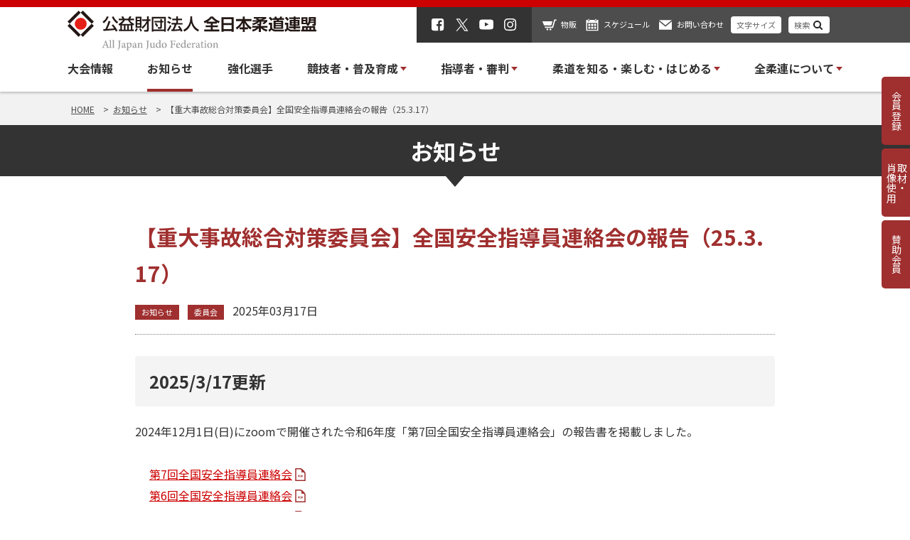

--- FILE ---
content_type: text/html; charset=UTF-8
request_url: https://www.judo.or.jp/news/10564/
body_size: 12272
content:
<!doctype html>
<html lang="ja">

<head>
    <!-- Google Tag Manager -->
  <script>(function(w,d,s,l,i){w[l]=w[l]||[];w[l].push({'gtm.start':
  new Date().getTime(),event:'gtm.js'});var f=d.getElementsByTagName(s)[0],
  j=d.createElement(s),dl=l!='dataLayer'?'&l='+l:'';j.async=true;j.src=
  'https://www.googletagmanager.com/gtm.js?id='+i+dl;f.parentNode.insertBefore(j,f);
  })(window,document,'script','dataLayer','GTM-T4DC46S');</script>
  <!-- End Google Tag Manager -->  
    
    
  <meta charset="utf-8">
  <meta name="viewport" content="width=device-width, initial-scale=1, minimum-scale=1, maximum-scale=1, user-scalable=no">
  
  <link rel="shortcut icon" href="/favicon.jpg"/>
	<link href="https://fonts.googleapis.com/css2?family=Noto+Sans+JP:wght@400;500;700&display=swap" rel="stylesheet">
  	<style>img:is([sizes="auto" i], [sizes^="auto," i]) { contain-intrinsic-size: 3000px 1500px }</style>
	
		<!-- All in One SEO 4.8.2 - aioseo.com -->
		<title>【重大事故総合対策委員会】全国安全指導員連絡会の報告（25.3.17） | 全日本柔道連盟</title>
	<meta name="robots" content="max-image-preview:large" />
	<meta name="author" content="全柔連"/>
	<link rel="canonical" href="https://www.judo.or.jp/news/10564/" />
	<meta name="generator" content="All in One SEO (AIOSEO) 4.8.2" />
		<meta property="og:locale" content="ja_JP" />
		<meta property="og:site_name" content="全日本柔道連盟 | 全柔連ホームページ" />
		<meta property="og:type" content="article" />
		<meta property="og:title" content="【重大事故総合対策委員会】全国安全指導員連絡会の報告（25.3.17） | 全日本柔道連盟" />
		<meta property="og:url" content="https://www.judo.or.jp/news/10564/" />
		<meta property="article:published_time" content="2025-03-17T05:47:29+00:00" />
		<meta property="article:modified_time" content="2025-03-17T07:53:18+00:00" />
		<meta name="twitter:card" content="summary" />
		<meta name="twitter:title" content="【重大事故総合対策委員会】全国安全指導員連絡会の報告（25.3.17） | 全日本柔道連盟" />
		<script type="application/ld+json" class="aioseo-schema">
			{"@context":"https:\/\/schema.org","@graph":[{"@type":"BreadcrumbList","@id":"https:\/\/www.judo.or.jp\/news\/10564\/#breadcrumblist","itemListElement":[{"@type":"ListItem","@id":"https:\/\/www.judo.or.jp\/#listItem","position":1,"name":"\u5bb6","item":"https:\/\/www.judo.or.jp\/","nextItem":{"@type":"ListItem","@id":"https:\/\/www.judo.or.jp\/news\/10564\/#listItem","name":"\u3010\u91cd\u5927\u4e8b\u6545\u7dcf\u5408\u5bfe\u7b56\u59d4\u54e1\u4f1a\u3011\u5168\u56fd\u5b89\u5168\u6307\u5c0e\u54e1\u9023\u7d61\u4f1a\u306e\u5831\u544a\uff0825.3.17\uff09"}},{"@type":"ListItem","@id":"https:\/\/www.judo.or.jp\/news\/10564\/#listItem","position":2,"name":"\u3010\u91cd\u5927\u4e8b\u6545\u7dcf\u5408\u5bfe\u7b56\u59d4\u54e1\u4f1a\u3011\u5168\u56fd\u5b89\u5168\u6307\u5c0e\u54e1\u9023\u7d61\u4f1a\u306e\u5831\u544a\uff0825.3.17\uff09","previousItem":{"@type":"ListItem","@id":"https:\/\/www.judo.or.jp\/#listItem","name":"\u5bb6"}}]},{"@type":"Organization","@id":"https:\/\/www.judo.or.jp\/#organization","name":"\u5168\u65e5\u672c\u67d4\u9053\u9023\u76df","url":"https:\/\/www.judo.or.jp\/"},{"@type":"Person","@id":"https:\/\/www.judo.or.jp\/author\/webteam1\/#author","url":"https:\/\/www.judo.or.jp\/author\/webteam1\/","name":"\u5168\u67d4\u9023","image":{"@type":"ImageObject","@id":"https:\/\/www.judo.or.jp\/news\/10564\/#authorImage","url":"https:\/\/secure.gravatar.com\/avatar\/e9219bffd03156afcbafaf136ce159da5b6a59ed2e80e143cb8c91530a81765a?s=96&d=mm&r=g","width":96,"height":96,"caption":"\u5168\u67d4\u9023"}},{"@type":"WebPage","@id":"https:\/\/www.judo.or.jp\/news\/10564\/#webpage","url":"https:\/\/www.judo.or.jp\/news\/10564\/","name":"\u3010\u91cd\u5927\u4e8b\u6545\u7dcf\u5408\u5bfe\u7b56\u59d4\u54e1\u4f1a\u3011\u5168\u56fd\u5b89\u5168\u6307\u5c0e\u54e1\u9023\u7d61\u4f1a\u306e\u5831\u544a\uff0825.3.17\uff09 | \u5168\u65e5\u672c\u67d4\u9053\u9023\u76df","inLanguage":"ja","isPartOf":{"@id":"https:\/\/www.judo.or.jp\/#website"},"breadcrumb":{"@id":"https:\/\/www.judo.or.jp\/news\/10564\/#breadcrumblist"},"author":{"@id":"https:\/\/www.judo.or.jp\/author\/webteam1\/#author"},"creator":{"@id":"https:\/\/www.judo.or.jp\/author\/webteam1\/#author"},"datePublished":"2025-03-17T14:47:29+09:00","dateModified":"2025-03-17T16:53:18+09:00"},{"@type":"WebSite","@id":"https:\/\/www.judo.or.jp\/#website","url":"https:\/\/www.judo.or.jp\/","name":"\u5168\u65e5\u672c\u67d4\u9053\u9023\u76df","inLanguage":"ja","publisher":{"@id":"https:\/\/www.judo.or.jp\/#organization"}}]}
		</script>
		<!-- All in One SEO -->

<link rel='dns-prefetch' href='//www.google.com' />
<link rel='dns-prefetch' href='//fonts.googleapis.com' />
<link rel='stylesheet' id='wp-block-library-css' href='https://www.judo.or.jp/cms/wp-includes/css/dist/block-library/style.min.css?ver=68e6166bb474bf4862290b732194e84c' type='text/css' media='all' />
<style id='classic-theme-styles-inline-css' type='text/css'>
/*! This file is auto-generated */
.wp-block-button__link{color:#fff;background-color:#32373c;border-radius:9999px;box-shadow:none;text-decoration:none;padding:calc(.667em + 2px) calc(1.333em + 2px);font-size:1.125em}.wp-block-file__button{background:#32373c;color:#fff;text-decoration:none}
</style>
<style id='global-styles-inline-css' type='text/css'>
:root{--wp--preset--aspect-ratio--square: 1;--wp--preset--aspect-ratio--4-3: 4/3;--wp--preset--aspect-ratio--3-4: 3/4;--wp--preset--aspect-ratio--3-2: 3/2;--wp--preset--aspect-ratio--2-3: 2/3;--wp--preset--aspect-ratio--16-9: 16/9;--wp--preset--aspect-ratio--9-16: 9/16;--wp--preset--color--black: #000000;--wp--preset--color--cyan-bluish-gray: #abb8c3;--wp--preset--color--white: #ffffff;--wp--preset--color--pale-pink: #f78da7;--wp--preset--color--vivid-red: #cf2e2e;--wp--preset--color--luminous-vivid-orange: #ff6900;--wp--preset--color--luminous-vivid-amber: #fcb900;--wp--preset--color--light-green-cyan: #7bdcb5;--wp--preset--color--vivid-green-cyan: #00d084;--wp--preset--color--pale-cyan-blue: #8ed1fc;--wp--preset--color--vivid-cyan-blue: #0693e3;--wp--preset--color--vivid-purple: #9b51e0;--wp--preset--gradient--vivid-cyan-blue-to-vivid-purple: linear-gradient(135deg,rgba(6,147,227,1) 0%,rgb(155,81,224) 100%);--wp--preset--gradient--light-green-cyan-to-vivid-green-cyan: linear-gradient(135deg,rgb(122,220,180) 0%,rgb(0,208,130) 100%);--wp--preset--gradient--luminous-vivid-amber-to-luminous-vivid-orange: linear-gradient(135deg,rgba(252,185,0,1) 0%,rgba(255,105,0,1) 100%);--wp--preset--gradient--luminous-vivid-orange-to-vivid-red: linear-gradient(135deg,rgba(255,105,0,1) 0%,rgb(207,46,46) 100%);--wp--preset--gradient--very-light-gray-to-cyan-bluish-gray: linear-gradient(135deg,rgb(238,238,238) 0%,rgb(169,184,195) 100%);--wp--preset--gradient--cool-to-warm-spectrum: linear-gradient(135deg,rgb(74,234,220) 0%,rgb(151,120,209) 20%,rgb(207,42,186) 40%,rgb(238,44,130) 60%,rgb(251,105,98) 80%,rgb(254,248,76) 100%);--wp--preset--gradient--blush-light-purple: linear-gradient(135deg,rgb(255,206,236) 0%,rgb(152,150,240) 100%);--wp--preset--gradient--blush-bordeaux: linear-gradient(135deg,rgb(254,205,165) 0%,rgb(254,45,45) 50%,rgb(107,0,62) 100%);--wp--preset--gradient--luminous-dusk: linear-gradient(135deg,rgb(255,203,112) 0%,rgb(199,81,192) 50%,rgb(65,88,208) 100%);--wp--preset--gradient--pale-ocean: linear-gradient(135deg,rgb(255,245,203) 0%,rgb(182,227,212) 50%,rgb(51,167,181) 100%);--wp--preset--gradient--electric-grass: linear-gradient(135deg,rgb(202,248,128) 0%,rgb(113,206,126) 100%);--wp--preset--gradient--midnight: linear-gradient(135deg,rgb(2,3,129) 0%,rgb(40,116,252) 100%);--wp--preset--font-size--small: 13px;--wp--preset--font-size--medium: 20px;--wp--preset--font-size--large: 36px;--wp--preset--font-size--x-large: 42px;--wp--preset--spacing--20: 0.44rem;--wp--preset--spacing--30: 0.67rem;--wp--preset--spacing--40: 1rem;--wp--preset--spacing--50: 1.5rem;--wp--preset--spacing--60: 2.25rem;--wp--preset--spacing--70: 3.38rem;--wp--preset--spacing--80: 5.06rem;--wp--preset--shadow--natural: 6px 6px 9px rgba(0, 0, 0, 0.2);--wp--preset--shadow--deep: 12px 12px 50px rgba(0, 0, 0, 0.4);--wp--preset--shadow--sharp: 6px 6px 0px rgba(0, 0, 0, 0.2);--wp--preset--shadow--outlined: 6px 6px 0px -3px rgba(255, 255, 255, 1), 6px 6px rgba(0, 0, 0, 1);--wp--preset--shadow--crisp: 6px 6px 0px rgba(0, 0, 0, 1);}:where(.is-layout-flex){gap: 0.5em;}:where(.is-layout-grid){gap: 0.5em;}body .is-layout-flex{display: flex;}.is-layout-flex{flex-wrap: wrap;align-items: center;}.is-layout-flex > :is(*, div){margin: 0;}body .is-layout-grid{display: grid;}.is-layout-grid > :is(*, div){margin: 0;}:where(.wp-block-columns.is-layout-flex){gap: 2em;}:where(.wp-block-columns.is-layout-grid){gap: 2em;}:where(.wp-block-post-template.is-layout-flex){gap: 1.25em;}:where(.wp-block-post-template.is-layout-grid){gap: 1.25em;}.has-black-color{color: var(--wp--preset--color--black) !important;}.has-cyan-bluish-gray-color{color: var(--wp--preset--color--cyan-bluish-gray) !important;}.has-white-color{color: var(--wp--preset--color--white) !important;}.has-pale-pink-color{color: var(--wp--preset--color--pale-pink) !important;}.has-vivid-red-color{color: var(--wp--preset--color--vivid-red) !important;}.has-luminous-vivid-orange-color{color: var(--wp--preset--color--luminous-vivid-orange) !important;}.has-luminous-vivid-amber-color{color: var(--wp--preset--color--luminous-vivid-amber) !important;}.has-light-green-cyan-color{color: var(--wp--preset--color--light-green-cyan) !important;}.has-vivid-green-cyan-color{color: var(--wp--preset--color--vivid-green-cyan) !important;}.has-pale-cyan-blue-color{color: var(--wp--preset--color--pale-cyan-blue) !important;}.has-vivid-cyan-blue-color{color: var(--wp--preset--color--vivid-cyan-blue) !important;}.has-vivid-purple-color{color: var(--wp--preset--color--vivid-purple) !important;}.has-black-background-color{background-color: var(--wp--preset--color--black) !important;}.has-cyan-bluish-gray-background-color{background-color: var(--wp--preset--color--cyan-bluish-gray) !important;}.has-white-background-color{background-color: var(--wp--preset--color--white) !important;}.has-pale-pink-background-color{background-color: var(--wp--preset--color--pale-pink) !important;}.has-vivid-red-background-color{background-color: var(--wp--preset--color--vivid-red) !important;}.has-luminous-vivid-orange-background-color{background-color: var(--wp--preset--color--luminous-vivid-orange) !important;}.has-luminous-vivid-amber-background-color{background-color: var(--wp--preset--color--luminous-vivid-amber) !important;}.has-light-green-cyan-background-color{background-color: var(--wp--preset--color--light-green-cyan) !important;}.has-vivid-green-cyan-background-color{background-color: var(--wp--preset--color--vivid-green-cyan) !important;}.has-pale-cyan-blue-background-color{background-color: var(--wp--preset--color--pale-cyan-blue) !important;}.has-vivid-cyan-blue-background-color{background-color: var(--wp--preset--color--vivid-cyan-blue) !important;}.has-vivid-purple-background-color{background-color: var(--wp--preset--color--vivid-purple) !important;}.has-black-border-color{border-color: var(--wp--preset--color--black) !important;}.has-cyan-bluish-gray-border-color{border-color: var(--wp--preset--color--cyan-bluish-gray) !important;}.has-white-border-color{border-color: var(--wp--preset--color--white) !important;}.has-pale-pink-border-color{border-color: var(--wp--preset--color--pale-pink) !important;}.has-vivid-red-border-color{border-color: var(--wp--preset--color--vivid-red) !important;}.has-luminous-vivid-orange-border-color{border-color: var(--wp--preset--color--luminous-vivid-orange) !important;}.has-luminous-vivid-amber-border-color{border-color: var(--wp--preset--color--luminous-vivid-amber) !important;}.has-light-green-cyan-border-color{border-color: var(--wp--preset--color--light-green-cyan) !important;}.has-vivid-green-cyan-border-color{border-color: var(--wp--preset--color--vivid-green-cyan) !important;}.has-pale-cyan-blue-border-color{border-color: var(--wp--preset--color--pale-cyan-blue) !important;}.has-vivid-cyan-blue-border-color{border-color: var(--wp--preset--color--vivid-cyan-blue) !important;}.has-vivid-purple-border-color{border-color: var(--wp--preset--color--vivid-purple) !important;}.has-vivid-cyan-blue-to-vivid-purple-gradient-background{background: var(--wp--preset--gradient--vivid-cyan-blue-to-vivid-purple) !important;}.has-light-green-cyan-to-vivid-green-cyan-gradient-background{background: var(--wp--preset--gradient--light-green-cyan-to-vivid-green-cyan) !important;}.has-luminous-vivid-amber-to-luminous-vivid-orange-gradient-background{background: var(--wp--preset--gradient--luminous-vivid-amber-to-luminous-vivid-orange) !important;}.has-luminous-vivid-orange-to-vivid-red-gradient-background{background: var(--wp--preset--gradient--luminous-vivid-orange-to-vivid-red) !important;}.has-very-light-gray-to-cyan-bluish-gray-gradient-background{background: var(--wp--preset--gradient--very-light-gray-to-cyan-bluish-gray) !important;}.has-cool-to-warm-spectrum-gradient-background{background: var(--wp--preset--gradient--cool-to-warm-spectrum) !important;}.has-blush-light-purple-gradient-background{background: var(--wp--preset--gradient--blush-light-purple) !important;}.has-blush-bordeaux-gradient-background{background: var(--wp--preset--gradient--blush-bordeaux) !important;}.has-luminous-dusk-gradient-background{background: var(--wp--preset--gradient--luminous-dusk) !important;}.has-pale-ocean-gradient-background{background: var(--wp--preset--gradient--pale-ocean) !important;}.has-electric-grass-gradient-background{background: var(--wp--preset--gradient--electric-grass) !important;}.has-midnight-gradient-background{background: var(--wp--preset--gradient--midnight) !important;}.has-small-font-size{font-size: var(--wp--preset--font-size--small) !important;}.has-medium-font-size{font-size: var(--wp--preset--font-size--medium) !important;}.has-large-font-size{font-size: var(--wp--preset--font-size--large) !important;}.has-x-large-font-size{font-size: var(--wp--preset--font-size--x-large) !important;}
:where(.wp-block-post-template.is-layout-flex){gap: 1.25em;}:where(.wp-block-post-template.is-layout-grid){gap: 1.25em;}
:where(.wp-block-columns.is-layout-flex){gap: 2em;}:where(.wp-block-columns.is-layout-grid){gap: 2em;}
:root :where(.wp-block-pullquote){font-size: 1.5em;line-height: 1.6;}
</style>
<link rel='stylesheet' id='contact-form-7-css' href='https://www.judo.or.jp/cms/wp-content/plugins/contact-form-7/includes/css/styles.css?ver=5.5.6' type='text/css' media='all' />
<link rel='stylesheet' id='style-css' href='https://www.judo.or.jp/cms/wp-content/themes/judo-wp/css/judo.css?ver=202507290412' type='text/css' media='all' />
<link rel='stylesheet' id='googlefont-css' href='https://fonts.googleapis.com/css2?family=Noto+Sans+JP%3Awght%40400%3B500%3B700&#038;display=swap&#038;ver=68e6166bb474bf4862290b732194e84c' type='text/css' media='all' />
<link rel='stylesheet' id='oswald-css' href='https://fonts.googleapis.com/css2?family=Oswald%3Awght%40400%3B500%3B600%3B700&#038;display=swap&#038;ver=68e6166bb474bf4862290b732194e84c' type='text/css' media='all' />
<script type="text/javascript" src="https://www.judo.or.jp/cms/wp-includes/js/jquery/jquery.min.js?ver=3.7.1" id="jquery-core-js"></script>
<script type="text/javascript" src="https://www.judo.or.jp/cms/wp-includes/js/jquery/jquery-migrate.min.js?ver=3.4.1" id="jquery-migrate-js"></script>
<script type="text/javascript" src="//cdnjs.cloudflare.com/ajax/libs/js-cookie/3.0.1/js.cookie.min.js?ver=68e6166bb474bf4862290b732194e84c" id="cookie-js"></script>
<link rel="https://api.w.org/" href="https://www.judo.or.jp/wp-json/" /><link rel='shortlink' href='https://www.judo.or.jp/?p=10564' />
<link rel="alternate" title="oEmbed (JSON)" type="application/json+oembed" href="https://www.judo.or.jp/wp-json/oembed/1.0/embed?url=https%3A%2F%2Fwww.judo.or.jp%2Fnews%2F10564%2F" />
<link rel="alternate" title="oEmbed (XML)" type="text/xml+oembed" href="https://www.judo.or.jp/wp-json/oembed/1.0/embed?url=https%3A%2F%2Fwww.judo.or.jp%2Fnews%2F10564%2F&#038;format=xml" />
                <script>
                    var ajaxUrl = 'https://www.judo.or.jp/cms/wp-admin/admin-ajax.php';
                </script>
        </head>

<body class="wp-singular oshirase-template-default single single-oshirase postid-10564 wp-theme-judo-wp">
    <!-- Google Tag Manager (noscript) -->
  <noscript><iframe src="https://www.googletagmanager.com/ns.html?id=GTM-T4DC46S"
  height="0" width="0" style="display:none;visibility:hidden"></iframe></noscript>
  <!-- End Google Tag Manager (noscript) -->  
    <header class="header">
    <div class="header--top">
      <div class="header__inner">
        <div class="header__logo"><a href="https://www.judo.or.jp"><img src="https://www.judo.or.jp/cms/wp-content/themes/judo-wp/images/common/logo.svg" alt="公益財団法人 柔道連盟"></a></div>
        <div class="header__utility">
          <ul class="header__sns">
            <li><a href="https://www.facebook.com/ajjf.judo/" target="_blank"><img src="https://www.judo.or.jp/cms/wp-content/themes/judo-wp/images/ico/ico_facebook.svg" alt="Facebook"></a></li>
            <li><a href="https://x.com/ajjf_judo" target="_blank"><img src="https://www.judo.or.jp/cms/wp-content/themes/judo-wp/images/ico/ico_x.svg" alt="X"></a></li>
            <li><a href="https://www.youtube.com/%E5%85%A8%E6%9F%94%E9%80%A3TV" target="_blank"><img src="https://www.judo.or.jp/cms/wp-content/themes/judo-wp/images/ico/ico_youtube.svg" alt="youtube"></a></li>
            <li><a href="https://www.instagram.com/ajjf_official/" target="_blank"><img src="https://www.judo.or.jp/cms/wp-content/themes/judo-wp/images/ico/ico_instagram.svg" alt="instagram"></a></li>
          </ul>
          <ul class="header__menu">
            <li><a href="https://www.judo.or.jp/sale" class="ico--shopping">物販</a></li>
            <li><a href="https://www.judo.or.jp/schedule" class="ico--schedule">スケジュール</a></li>
            <li><a href="https://www.judo.or.jp/contact" class="ico--contact">お問い合わせ</a></li>
            <li><a href="javascript:void(0);" class="header__button" data-remodal-target="size-text">文字サイズ</a></li>
            <li><a href="javascript:void(0);" class="header__button ico--search" data-remodal-target="search-post">検索</a></li>
          </ul>
          <div class="header__nav--sp">
            <a href="javascript:void(0);" data-toggle-id="sp-menu" class="header__trigger">
              <span></span>
              <span></span>
              <span></span>
            </a>
          </div>
        </div>
      </div>
    </div>
    <div class="header__nav">
      <ul class="header__nav-list">
        <li class="header__nav-item"><a href="https://www.judo.or.jp/tournament" >大会情報</a></li>
        <li class="header__nav-item"><a href="https://www.judo.or.jp/news" class="is--current" >お知らせ</a></li>
				<li class="header__nav-item"><a href="https://www.judo.or.jp/athlete" >強化選手</a></li>
        <li class="header__nav-item has--child">
          <span >競技者・普及育成</span>
          <div class="megabox" data-child-target="stronger">
            <div class="megabox__inner grid">
              <div class="megabox__image">
                <div><a href="https://www.judo.or.jp/sport-promotion"><img src="https://www.judo.or.jp/cms/wp-content/themes/judo-wp/images/common/img_megabox_player@2x.png" alt="競技者・普及育成トップ" loading="lazy"></a></div>
                <div class="megabox__label"><a href="https://www.judo.or.jp/sport-promotion">競技者・普及育成トップ</a></div>
                <div class="megabox--en"><span>SPORT / PROMOTION</span></div>
              </div>
              <div class="megabox__list">
                <div class="megabox__row">
                  <div class="megabox__name">競技者・普及育成</div>
                  <div class="megabox__menu grid">
<!--                     <div class="grid__col-4"><a href="#">道場を探す</a></div> -->
                    <div class="grid__col-4"><a href="/sport-promotion/member/">会員登録</a></div>
                    <div class="grid__col-4"><a href="/sport-promotion/judo-school/">柔道教室</a></div>
                    <div class="grid__col-4"><a href="/sport-promotion/womens-judo/">女子柔道の振興</a></div>
                    <div class="grid__col-4"><a href="/sport-promotion/handicapped/">障がい者柔道</a></div>
                    <div class="grid__col-4"><a href="/sport-promotion/kata-comp/">形競技</a></div>
                    <div class="grid__col-4"><a href="/sport-promotion/player-regulations-rules/">規程・ルール</a></div>
                    <div class="grid__col-4"><a href="/sport-promotion/wear/">柔道衣の規格</a></div>
                    <div class="grid__col-4"><a href="/sport-promotion/tatami/">公認柔道畳</a></div>
<!--                     <div class="grid__col-4"><a href="/sport-promotion/tatami/">柔道衣の規格</a></div> -->
                    <div class="grid__col-4"><a href="/sport-promotion/disease/">トンズランス感染症の予防</a></div>
                  </div>
                </div>
              </div>
            </div>
          </div>
        </li>
        <li class="header__nav-item has--child">
          <span >指導者・審判</span>
          <div class="megabox" data-child-target="stronger">
            <div class="megabox__inner grid">
              <div class="megabox__image">
                <div><a href="https://www.judo.or.jp/coach-referee"><img src="https://www.judo.or.jp/cms/wp-content/themes/judo-wp/images/common/img_megabox_referee@2x.png" alt="指導者・審判トップ" loading="lazy"></a></div>
                <div class="megabox__label"><a href="https://www.judo.or.jp/coach-referee">指導者・審判トップ</a></div>
                <div class="megabox--en"><span>COACH / REFEREE</span></div>
              </div>
              <div class="megabox__list">
                <div class="megabox__row">
                  <div class="megabox__name">指導者</div>
                  <div class="megabox__menu grid">
                    <div class="grid__col-4"><a href="/coach-referee/coach/coach-howtobe/">指導者になるには</a></div>
                    <div class="grid__col-4"><a href="/coach-referee/coach/coarch-workshop/">指導者講習会・研修会</a></div>
                    <div class="grid__col-4"><a href="/coach-referee/coach/coach-regulations-rules/">規程・ルール</a></div>
                    <div class="grid__col-4"><a href="/coach-referee/coach/safety-docs/">安全指導の資料</a></div>
                    <div class="grid__col-4"><a href="/coach-referee/coach/harassment/">暴力・体罰・セクハラ問題を学ぶ</a></div>
                    <div class="grid__col-4"><a href="/coach-referee/coach/accident-report/">事故報告書について</a></div>
                    <div class="grid__col-4"><a href="/coach-referee/coach/coach-insurance/">各種保険関係</a></div>
                    <!--<div class="grid__col-4"><a href="/coach-referee/coach/coach-qualifications/">公認柔道指導者資格制度</a></div>-->
                    <!--<div class="grid__col-4"><a href="/coach-referee/coach/safety-guide/">安全で楽しい柔道授業ガイド</a></div>-->
                    <!--<div class="grid__col-4"><a href="/coach-referee/coach/compulsory/">中学校武道必修化</a></div>-->
                  </div>
                </div>
                <div class="megabox__row">
                  <div class="megabox__name">審判</div>
                  <div class="megabox__menu grid">
                    <div class="grid__col-4"><a href="/coach-referee/referee/referee-howtobe/">審判になるには</a></div>
                    <div class="grid__col-4"><a href="/coach-referee/referee/referee-workshop/">審判講習会・研修会</a></div>
                    <div class="grid__col-4"><a href="/coach-referee/referee/referee-regulations-rules/">規程・ルール</a></div>
                  </div>
                </div>
              </div>
            </div>
          </div>
        </li>
        <li class="header__nav-item has--child">
          <span >柔道を知る・楽しむ・はじめる</span>
          <div class="megabox" data-child-target="stronger">
            <div class="megabox__inner grid">
              <div class="megabox__image">
                <div><a href="https://www.judo.or.jp/what-is-judo"><img src="https://www.judo.or.jp/cms/wp-content/themes/judo-wp/images/common/img_megabox_enjoy@2x.jpg" alt="柔道を知る・楽しむ・はじめる" loading="lazy"></a></div>
                <div class="megabox__label"><a href="https://www.judo.or.jp/what-is-judo">柔道を知る・楽しむ・はじめる</a></div>
                <div class="megabox--en"><span>WHAT IS JUDO?</span></div>
              </div>
              <div class="megabox__list">
                		<div class="megabox__row">
                  		<div class="megabox__name">柔道を知る・楽しむ・はじめる</div>
                  		<div class="megabox__menu grid">
<!--                     		<div class="grid__col-4"><a href="/what-is-judo/rules-movies/">ルール説明動画</a></div> -->
<!--         							<div class="grid__col-4"><a href="/what-is-judo/judo-glossary/">基本用語解説</a></div> -->
<!--         							<div class="grid__col-4"><a href="/what-is-judo/official-movie/">公式動画配信</a></div> -->
        							<div class="grid__col-4"><a href="/what-is-judo/judo-history/">柔道の始まり</a></div>
        							<div class="grid__col-4"><a href="/what-is-judo/judo-tournament/">柔道の大会について</a></div>
        							<div class="grid__col-4"><a href="/what-is-judo/judo-waza/">柔道の技数</a></div>
        							<div class="grid__col-4"><a href="/what-is-judo/judo-score/">柔道のスコア</a></div>
<!--         							<div class="grid__col-4"><a href="/what-is-judo/judo-foul/">反則行為による罰則</a></div> -->
        							<div class="grid__col-4"><a href="/what-is-judo/buy-uniform-belt/">柔道衣・帯について</a></div>
        							<div class="grid__col-4"><a href="/what-is-judo/judo-manners/">柔道の礼法</a></div>
        							<div class="grid__col-4"><a href="/what-is-judo/judo-mind/">柔道MINDプロジェクト</a></div>
        							<div class="grid__col-4"><a href="/what-is-judo/international-contributions/">国際貢献事業</a></div>
        							<div class="grid__col-4"><a href="/dojo-navi/">道場ナビ（道場を探す）</a></div>
        							<div class="grid__col-4"><a href="/what-is-judo/judo-start/">柔道をはじめる</a></div>
                      <div class="grid__col-4"><a href="/what-is-judo/judo-ukemi/">受け身のススメ</a></div>
                  		</div>
                		</div>
              		</div>
              </div>
          </div>
        </li>
        
        <li class="header__nav-item has--child">
          <span >全柔連について</span>
          <div class="megabox" data-child-target="stronger">
            <div class="megabox__inner grid">
              <div class="megabox__image">
                <div><a href="https://www.judo.or.jp/aboutus"><img src="https://www.judo.or.jp/cms/wp-content/themes/judo-wp/images/common/img_megabox_aboutus@2x.png" alt="全柔連についてトップ" loading="lazy"></a></div>
                <div class="megabox__label"><a href="https://www.judo.or.jp/aboutus">全柔連についてトップ</a></div>
                <div class="megabox--en"><span>ABOUT US</span></div>
              </div>
              <div class="megabox__list">
                <div class="megabox__row">
                  <div class="megabox__name">全柔連について</div>
                  <div class="megabox__menu grid">
                    <div class="grid__col-4"><a href="/aboutus/greeting/">会長挨拶</a></div>
                    <div class="grid__col-4"><a href="/aboutus/overview/">組織概要</a></div>
                    <div class="grid__col-4"><a href="/aboutus/gcode/">スポーツ団体ガバナンスコード</a></div>
                    <div class="grid__col-4"><a href="/aboutus/plan/">中長期基本計画</a></div>
                    <div class="grid__col-4"><a href="/aboutus/committee/">専門委員会</a></div>
                    <div class="grid__col-4"><a href="/aboutus/aboutus-regulations">規程</a></div>
                    <div class="grid__col-4"><a href="/aboutus/aboutus-reports/">事業計画・報告</a></div>
                    <div class="grid__col-4"><a href="/aboutus/compliance/">ご相談の窓口</a></div>
                    <div class="grid__col-4"><a href="/aboutus/publications/">全柔連刊行物</a></div>
                    <div class="grid__col-4"><a href="/aboutus/support-member/">賛助会員</a></div>
                    <div class="grid__col-4"><a href="/judo-for-all/">長期育成指針の普及</a></div>
                    <div class="grid__col-4"><a href="/aboutus/contracted-work/">スポーツ庁委託事業</a></div>
                    <div class="grid__col-4"><a href="/aboutus/history/">全柔連の歴史</a></div>
                  </div>
                </div>
              </div>
            </div>
          </div>
        </li>
      </ul>
    </div>
  </header>
  <a href="/sport-promotion/member/" class="signup only--pc"><div class="signup__inner">会員登録</div></a>
  <a href="https://www.judo.or.jp/press/" class="signup signup-02 only--pc"><div class="signup__inner">取材・<br>肖像使用</div></a>
  <a href="https://www.judo.or.jp/aboutus/support-member/" class="signup signup-03 only--pc"><div class="signup__inner">賛助会員</div></a>
  <a href="/sport-promotion/member/" class="signup-sp only--sp">
	  <div class="signup-sp__inner">
		  <img src="https://www.judo.or.jp/cms/wp-content/themes/judo-wp/images/ico/ico_member.svg" alt="">
		  <p class="signup-sp__text">会員登録</p>
	  </div>
  </a>
  <div class="remodal" data-remodal-id="size-text" data-remodal-options="hashTracking:false">
    <div class="remodal__container">
      <button data-remodal-action="close" class="remodal__close"></button>
      <div class="remodal__head">
        <p class="remodal__label">文字サイズを変更する</p>
      </div>
      <div class="remodal__body">
        <ul class="remodal__button-list">
          <li class="remodal__button-item"><a href="javascript:void(0)" data-class="smaller" data-remodal-action="confirm">小</a></li>
          <li class="remodal__button-item"><a href="javascript:void(0)" data-class="normal" data-remodal-action="confirm">標準</a></li>
          <li class="remodal__button-item"><a href="javascript:void(0)" data-class="larger" data-remodal-action="confirm">大</a></li>
        </ul>
      </div>
    </div>
  </div>
  <div class="remodal" data-remodal-id="search-post" data-remodal-options="hashTracking:false">
    <div class="remodal__container">
      <button data-remodal-action="close" class="remodal__close"></button>
      <div class="remodal__head">
        <p class="remodal__label">サイト内検索</p>
      </div>
      <div class="remodal__body">
        <form role="search" action="https://www.judo.or.jp/">
          <div class="remodal__search">
            <input type="text" name="s" class="remodal__input">
            <button type="submit" class="remodal__submit">
              <svg xmlns="http://www.w3.org/2000/svg" width="17" height="17" viewBox="0 0 17 17">
                <g>
                  <path fill="#fff" d="M1205.309 3176.1a.982.982 0 0 1-.7-.3l-2.68-2.672a5.5 5.5 0 1 1 1.414-1.414l2.68 2.68a1 1 0 0 1-.711 1.7zm-6.5-11a3.5 3.5 0 1 0 3.5 3.5 3.5 3.5 0 0 0-3.5-3.5z" transform="translate(-1193 -3161) translate(1.691 -.097)" />
                  <path fill="none" d="M0 0H17V17H0z" transform="translate(-1193 -3161) translate(1193 3161)" />
                </g>
              </svg>
            </button>
          </div>
        </form>
      </div>
    </div>
  </div>

  <div data-toggle-target="sp-menu" class="menu">
    <div class="menu__inner">
      <div class="menu__head">
        <p class="menu__label">文字サイズ変更</p>
        <ul class="menu__btns">
          <li class="menu__btns-item"><a href="javascript:void(0)" data-class="smaller">小</a></li>
          <li class="menu__btns-item"><a href="javascript:void(0)" data-class="normal">標準</a></li>
          <li class="menu__btns-item"><a href="javascript:void(0)" data-class="larger">大</a></li>
        </ul>
        <div class="menu__close"><a href="javascript::void(0);" data-toggle-id="sp-menu"><img src="https://www.judo.or.jp/cms/wp-content/themes/judo-wp/images/ico/ico_close.svg" alt=""></a></div>
      </div>
      <div class="menu__body">
        <div class="menu__search">
          <form role="search" action="https://www.judo.or.jp/">
            <div class="menu__searchbox">
                  <input type="text" name="s" class="menu__input" placeholder="サイト内検索">
                  <button type="submit" class="menu__submit">
                      <img src="https://www.judo.or.jp/cms/wp-content/themes/judo-wp/images/ico/ico_search.svg" alt="">
                  </button>
            </div>
          </form>
        </div>
        <ul class="menu__list">
          <li><a href="/">ホーム</a></li>
          <li><a href="https://www.judo.or.jp/tournament">大会情報</a></li>
          <li><a href="https://www.judo.or.jp/news">お知らせ</a></li>
          <li><a href="https://www.judo.or.jp/athlete">強化選手</a></li>
          <li>
            <div class="accordion">
              <a href="#" class="accordion__trigger">競技者・普及育成</a>
              <div class="menu--child accordion__pannel">
                <div class="menu__category"><a href="https://www.judo.or.jp/sport-promotion">競技者・普及育成トップ</a></div>
                <div class="menu__flex">
<!--                   <div class="menu__list-name">競技者・普及育成</div> -->
                  <ul class="menu--child__list">
                    <li><a href="/sport-promotion/member/">会員登録</a></li>
                    <li><a href="/sport-promotion/judo-school/">柔道教室</a></li>
                    <li><a href="/sport-promotion/womens-judo/">女子柔道の振興</a></li>
                    <li><a href="/sport-promotion/handicapped/">障がい者柔道</a></li>
                    <li><a href="/sport-promotion/kata-comp/">形競技</a></li>
                    <li><a href="/sport-promotion/player-regulations-rules/">規程・ルール</a></li>
                    <li><a href="/sport-promotion/wear/">柔道衣の規格</a></li>
                    <li><a href="/sport-promotion/wear/">公認柔道畳</a></li>
                    <li><a href="/sport-promotion/tatami/">柔道衣の規格</a></li>
                    <li><a href="/sport-promotion/disease/">トンズランス感染症の予防</a></li>
                  </ul>
                </div>
              </div>
            </div>
          </li>
          <li>
            <div class="accordion">
              <a href="#" class="accordion__trigger">指導者・審判</a>
              <div class="menu--child accordion__pannel">
                <div class="menu__category"><a href="https://www.judo.or.jp/coach-referee">指導者・審判トップ</a></div>
                <div class="menu__flex">
                  <div class="menu__list-name">指導者</div>
                  <ul class="menu--child__list">
                    <li><a href="/coach-referee/coach/coach-howtobe/">指導者になるには</a></li>
                    <li><a href="/coach-referee/coach/coarch-workshop/">指導者講習会・研修会</a></li>
                    <li><a href="/coach-referee/coach/coach-regulations-rules/">規定・ルール</a></li>
                    <li><a href="/coach-referee/coach/safety-docs/">安全指導の資料</a></li>
                    <li><a href="/coach-referee/coach/harassment/">暴力・体罰・セクハラ問題を学ぶ</a></li>
                    <li><a href="/coach-referee/coach/accident-report/">事故報告書について</a></li>
                    <li><a href="/coach-referee/coach/coach-insurance/">各種保険関係</a></li>
                    <!--<li><a href="/coach-referee/coach/coach-qualifications/">公認柔道指導者資格制度</a></li>-->
                    <!--<li><a href="/coach-referee/coach/safety-guide/">安全で楽しい柔道授業ガイド</a></li>-->
                    <!--<li><a href="/coach-referee/coach/compulsory/">中学校武道必修化</a></li>-->
                  </ul>
                </div>
                <div class="menu__flex">
                  <div class="menu__list-name">審判</div>
                  <ul class="menu--child__list">
                    <li><a href="/coach-referee/referee/referee-howtobe/">審判になるには</a></li>
                    <li><a href="/coach-referee/referee/referee-workshop/">審判講習会・研修会</a></li>
                    <li><a href="/coach-referee/referee/referee-regulations-rules/">規程・ルール</a></li>
                  </ul>
                </div>
              </div>

            </div>
          </li>
          
          <li>
            <div class="accordion">
              <a href="#" class="accordion__trigger">柔道を知る・楽しむ・はじめる</a>
              <div class="menu--child accordion__pannel">
                <div class="menu__category"><a href="https://www.judo.or.jp/what-is-judo">柔道を知る・楽しむ・はじめるトップ</a></div>
                <div class="menu__flex">
<!--                   <div class="menu__list-name">柔道を知る・楽しむ・はじめる</div> -->
                  <ul class="menu--child__list">
						<li><a href="/what-is-judo/judo-history/">柔道の始まり</a></li>
						<li><a href="/what-is-judo/judo-tournament/">柔道の大会について</a></li>
						<li><a href="/what-is-judo/judo-waza/">柔道の技数</a></li>
						<li><a href="/what-is-judo/judo-score/">柔道のスコア</a></li>
<!-- 						<li><a href="/what-is-judo/judo-foul/">反則行為による罰則</a></li> -->
						<li><a href="/what-is-judo/buy-uniform-belt/">柔道衣・帯について</a></li>
						<li><a href="/what-is-judo/judo-manners/">柔道の礼法</a></li>
						<li><a href="/what-is-judo/judo-mind/">柔道MINDプロジェクト</a></li>
						<li><a href="/what-is-judo/international-contributions/">国際貢献事業</a></li>
						<li><a href="/dojo-navi/">道場ナビ（道場を探す）</a></li>
						<li><a href="/what-is-judo/judo-start/">柔道をはじめる</a></li>
            <li><a href="/what-is-judo/judo-ukemi/">受け身のススメ</a></li>
                  </ul>
                </div>
              </div>

            </div>
          </li>
          
          <li>
            <div class="accordion">
              <a href="#" class="accordion__trigger">全柔連について</a>
              <div class="menu--child accordion__pannel">
                <div class="menu__category"><a href="https://www.judo.or.jp/aboutus">全柔連についてトップ</a></div>
                <div class="menu__flex">
<!--                   <div class="menu__list-name">全柔連について</div> -->
                  <ul class="menu--child__list">

                    <li><a href="/aboutus/greeting/">会長挨拶</a></li>
                    <li><a href="/aboutus/overview/">組織概要</a></li>
                    <li><a href="/aboutus/gcode/">スポーツ団体ガバナンスコード</a></li>
                    <li><a href="/aboutus/plan/">中長期基本計画</a></li>
                    <li><a href="/aboutus/committee/">専門委員会</a></li>
                    <li><a href="/aboutus/aboutus-regulations">規程</a></li>
                    <li><a href="/aboutus/aboutus-reports/">事業計画・報告</a></li>
                    <li><a href="/aboutus/compliance/">ご相談の窓口</a></li>
                    <li><a href="/aboutus/publications/">全柔連刊行物</a></li>
                    <li><a href="/aboutus/support-member/">賛助会員</a></li>
                    <li><a href="/judo-for-all/">長期育成指針の普及</a></li>
                    <li><a href="/aboutus/contracted-work/">スポーツ庁委託事業</a></li>
                    <li><a href="/aboutus/history/">全柔連の歴史</a></li>

                  </ul>
                </div>
              </div>

            </div>
          </li>
        </ul>
      </div>
      <div class="menu__foot">
        <ul class="menu__items">
          <li><a href="https://www.judo.or.jp/sale" class="menu--shopping">物販</a></li>
          <li><a href="https://www.judo.or.jp/schedule" class="menu--schedule">スケジュール</a></li>
          <li><a href="https://www.judo.or.jp/contact" class="menu--contact">お問い合わせ</a></li>
        </ul>
        <ul class="menu__sns">
            <li><a href="https://www.facebook.com/ajjf.judo/" target="_blank"><img src="https://www.judo.or.jp/cms/wp-content/themes/judo-wp/images/ico/ico_facebook.svg" alt="Facebook"></a></li>
            <li><a href="https://x.com/ajjf_judo" target="_blank"><img src="https://www.judo.or.jp/cms/wp-content/themes/judo-wp/images/ico/ico_x.svg" alt="X"></a></li>
            <li><a href="https://www.youtube.com/%E5%85%A8%E6%9F%94%E9%80%A3TV" target="_blank"><img src="https://www.judo.or.jp/cms/wp-content/themes/judo-wp/images/ico/ico_youtube.svg" alt="youtube"></a></li>
            <li><a href="https://www.instagram.com/ajjf_official/" target="_blank"><img src="https://www.judo.or.jp/cms/wp-content/themes/judo-wp/images/ico/ico_instagram.svg" alt="instagram"></a></li>
        </ul>
      </div>
    </div>
  </div><div class="breadcrumb">
    <ul class="breadcrumb__list">
        <!-- Breadcrumb NavXT 7.4.1 -->
<li class="home"><span property="itemListElement" typeof="ListItem"><a property="item" typeof="WebPage" title="Go to 全日本柔道連盟." href="https://www.judo.or.jp" class="home" ><span property="name">HOME</span></a><meta property="position" content="1"></span></li>
<li class="oshirase-root post post-oshirase"><span property="itemListElement" typeof="ListItem"><a property="item" typeof="WebPage" title="Go to お知らせ." href="https://www.judo.or.jp/news/" class="oshirase-root post post-oshirase" ><span property="name">お知らせ</span></a><meta property="position" content="2"></span></li>
<li class="post post-oshirase current-item"><span property="itemListElement" typeof="ListItem"><span property="name" class="post post-oshirase current-item">【重大事故総合対策委員会】全国安全指導員連絡会の報告（25.3.17）</span><meta property="url" content="https://www.judo.or.jp/news/10564/"><meta property="position" content="3"></span></li>
    </ul>
</div>	<div class="title no--images">
		<div class="title__label">お知らせ</div>
	</div>
	<article class="article">
		<div class="article__head">
  		<div class="article__inner">
        <h1 class="article__headline--01">【重大事故総合対策委員会】全国安全指導員連絡会の報告（25.3.17）</h1>
    		<div class="article__info">
      		      		<div class="article__category">
        		<a href="https://www.judo.or.jp/news/category/news/" class="category--01">お知らせ</a>
        		
          </div>
                		<div class="article__category">
        		<a href="https://www.judo.or.jp/news/category/news-committee/" class="category--01">委員会</a>
        		
          </div>
                		<div class="article__published">2025年03月17日</div>
    		</div>
        
        
  		</div>
		</div>
		<div class="article__body">
  		<div class="article__inner">
        <div class="article__mv"></div>
                <div class="article__section">
									<h2 class="article__headline--02">2025/3/17更新</h2>
<p>2024年12月1日(日)にzoomで開催された令和6年度「第7回全国安全指導員連絡会」の報告書を掲載しました。</p>
<ul>
<li style="list-style-type: none;">
<ul>
<li><a href="https://www.judo.or.jp/cms/wp-content/uploads/2022/06/第７回全国安全指導員連絡会.pdf">第7回全国安全指導員連絡会</a></li>
<li><a href="https://www.judo.or.jp/cms/wp-content/uploads/2022/06/20241122_第６回全国安全指導員連絡会.pdf">第6回全国安全指導員連絡会</a></li>
<li><a href="https://www.judo.or.jp/cms/wp-content/uploads/2022/06/20241122_第５回全国安全指導員連絡会.pdf">第5回全国安全指導員連絡会</a></li>
<li><a href="https://www.judo.or.jp/cms/wp-content/uploads/2022/02/第４回　全国安全指導員連絡会（ＺＯＯＭ）.mp4">第4回 全国安全指導員連絡会</a></li>
<li><a href="https://www.youtube.com/watch?v=w1tB_NHKjAc&amp;feature=youtu.be">第3回 全国安全指導員連絡会</a></li>
<li><a href="https://www.judo.or.jp/cms/wp-content/uploads/2020/03/anzen-shidouin-2-2020.pdf">第2回 全国安全指導員連絡会</a></li>
</ul>
</li>
</ul>
<p>&nbsp;</p>
							</div>
    		
  		</div>
		</div>
    <div class="article__footer article__nav">
      <div class="article__inner article__nav-list">
        <div class="article__nav-item is--prev">
          <a href="https://www.judo.or.jp/news/506/" rel="prev"><span>PREV</span><p class="article__nav-title">【強化委員会】強化システム規程について（25.3.13）</p></a>        </div>
        <div class="article__nav-item is--next">
        <a href="https://www.judo.or.jp/news/16816/" rel="next"><span>NEXT</span><p class="article__nav-title">【シニア向け】受け身のススメ ～転倒から身を守る理論と実践～</p></a>        </div>
      </div>
    </div>
	</article>

<div class="container__inner--sm u-mb--30">
  <a  href="https://www.judo.or.jp/judo-grandslam/" style="display: block;">
    <img src="https://www.judo.or.jp/cms/wp-content/themes/judo-wp/images/common/bnr_grandslamtokyo2025.jpg" alt="2025年グランドスラム東京2025" style="width: 100%; height: auto;" loading="lazy">
  </a>
</div>

  		<section class="supponcered">
    		<div class="supponcered__inner">
      		<div class="supponcered__head">
        		<h2 class="supponcered__title">協賛<span>SPONSOR</span></h2>
      		</div>
          <div class="supponcered__body">
        		<div class="supponcered__flex">
              <div class="supponcered__row">
                <p class="supponcered__label">オフィシャルパートナー</p>
                <div class="supponcered__flex">
                  <div class="supponcered__item--lg largelogo"><a href="https://www.park24.co.jp/" target="_blank"><img src="https://www.judo.or.jp/cms/wp-content/themes/judo-wp/images/supponcered/banner_45@2x.png" alt="パーク２４" loading="lazy"></a></div>
                </div>
              </div>
              <div class="supponcered__row supponcered--ml-auto">
                <p class="supponcered__label">オフィシャルスポンサー</p>
                <div class="supponcered__flex">
                  <div class="supponcered__item--lg"><a href="http://www.mizuno.co.jp/judo/" target="_blank"><img src="https://www.judo.or.jp/cms/wp-content/themes/judo-wp/images/supponcered/banner_03@2x.png" alt="MIZUNO" loading="lazy"></a></div>
                  <div class="supponcered__item--lg"><a href="http://www.knt.co.jp/" target="_blank"><img src="https://www.judo.or.jp/cms/wp-content/themes/judo-wp/images/supponcered/banner_04@2x.png" alt="近畿日本ツーリスト" loading="lazy"></a></div>
                </div>
              </div>
            </div>
        		<div class="supponcered__flex">
              <div class="supponcered__row">
                <p class="supponcered__label">オフィシャルサプライヤー</p>
                <div class="supponcered__flex">
                  <div class="supponcered__item supponcered__item--md"><a href="http://www.maruchan.co.jp/" target="_blank"><img src="https://www.judo.or.jp/cms/wp-content/themes/judo-wp/images/supponcered/banner_05@2x.png" alt="東洋水産" loading="lazy"></a></div>
                  <div class="supponcered__item supponcered__item--md"><a href="http://www.seiko.co.jp/" target="_blank"><img src="https://www.judo.or.jp/cms/wp-content/themes/judo-wp/images/supponcered/banner_06@2x.png" alt="セイコー" loading="lazy"></a></div>
                  <div class="supponcered__item supponcered__item--md"><a href="https://www.komatsu.jp/ja" target="_blank"><img src="https://www.judo.or.jp/cms/wp-content/themes/judo-wp/images/supponcered/banner_42@2x.png" alt="コマツ" loading="lazy"></a></div>
                  <div class="supponcered__item supponcered__item--md"><a href="https://www.ms-ins.com/" target="_blank"><img src="https://www.judo.or.jp/cms/wp-content/themes/judo-wp/images/supponcered/banner_08@2x.png" alt="三井住友海上火災保険株式会社" loading="lazy"></a></div>
                  <div class="supponcered__item supponcered__item--md"><a href="http://www.jal.co.jp/" target="_blank"><img src="https://www.judo.or.jp/cms/wp-content/themes/judo-wp/images/supponcered/banner_09@2x.png" alt="日本航空" loading="lazy"></a></div>
                  <div class="supponcered__item supponcered__item--md"><a href="http://www.otsuka.co.jp/" target="_blank"><img src="https://www.judo.or.jp/cms/wp-content/themes/judo-wp/images/supponcered/banner_10@2x.png" alt="大塚製薬アミノバリュー" loading="lazy"></a></div>
                  <div class="supponcered__item supponcered__item--md"><a href="http://www.jreast.co.jp/" target="_blank"><img src="https://www.judo.or.jp/cms/wp-content/themes/judo-wp/images/supponcered/banner_11@2x.png" alt="JR東日本" loading="lazy"></a></div>
                  <div class="supponcered__item supponcered__item--md"><a href="http://www.shimizu-group.co.jp/" target="_blank"><img src="https://www.judo.or.jp/cms/wp-content/themes/judo-wp/images/supponcered/banner_12@2x.png" alt="シミズオクト" loading="lazy"></a></div>
                  <div class="supponcered__item supponcered__item--md"><a href="https://www.daiwa-grp.jp/about/gallery/?cid=ad_exl_judo_2006" target="_blank"><img src="https://www.judo.or.jp/cms/wp-content/themes/judo-wp/images/supponcered/banner_13@2x.png" alt="大和証券" loading="lazy"></a></div>
                  <div class="supponcered__item supponcered__item--md"><a href="http://www.vtec.co.jp/" target="_blank"><img src="https://www.judo.or.jp/cms/wp-content/themes/judo-wp/images/supponcered/banner_16@2x.png" alt="vtec" loading="lazy"></a></div>
  	              <div class="supponcered__item supponcered__item--md"><a href="https://airweave.jp/" target="_blank"><img src="https://www.judo.or.jp/cms/wp-content/themes/judo-wp/images/supponcered/banner_32@2x.png" alt="airweave" loading="lazy"></a></div>
                  <div class="supponcered__item supponcered__item--md"><a href="https://www.haneda-turtle.co.jp/" target="_blank"><img src="https://www.judo.or.jp/cms/wp-content/themes/judo-wp/images/supponcered/banner_37@2x.png" alt="羽田タートルサービス" loading="lazy"></a></div>
                  <div class="supponcered__item supponcered__item--md"><a href="https://www.asahi-kasei.com/jp/" target="_blank"><img src="https://www.judo.or.jp/cms/wp-content/themes/judo-wp/images/supponcered/banner_40@2x.png" alt="旭化成株式会社" loading="lazy"></a></div>
                  <div class="supponcered__item supponcered__item--md"><a href="https://www.jes24.co.jp/" target="_blank"><img src="https://www.judo.or.jp/cms/wp-content/themes/judo-wp/images/supponcered/banner_47@2x.png" alt="ジャパンエレベーターサービス" loading="lazy"></a></div>
                  <div class="supponcered__item supponcered__item--md"><a href="https://www.senko.co.jp/jp/" target="_blank"><img src="https://www.judo.or.jp/cms/wp-content/themes/judo-wp/images/supponcered/banner_48@2x.png" alt="センコー株式会社" loading="lazy"></a></div>
                  <div class="supponcered__item supponcered__item--md"><a href="https://countryoffice.jp/" target="_blank"><img src="https://www.judo.or.jp/cms/wp-content/themes/judo-wp/images/supponcered/banner_51@2x.png" alt="カントリーオフィス" loading="lazy"></a></div>
                </div>
              </div>
      		</div>
        		<div class="supponcered__flex">
              <div class="supponcered__row">
                <p class="supponcered__label">オフィシャルサポーター</p>
                <div class="supponcered__flex">
                  <div class="supponcered__item supponcered__item--md"><a href="http://www.alsok.co.jp/" target="_blank"><img src="https://www.judo.or.jp/cms/wp-content/themes/judo-wp/images/supponcered/banner_18@2x.png?20250725" alt="ALSOK" loading="lazy"></a></div>
                  <div class="supponcered__item supponcered__item--md"><a href="https://www.nittsu.co.jp/" target="_blank"><img src="https://www.judo.or.jp/cms/wp-content/themes/judo-wp/images/supponcered/banner_19@2x.png" alt="Nippon-Express" loading="lazy"></a></div>
                  <div class="supponcered__item supponcered__item--md"><a href="http://tpr.co.jp/" target="_blank"><img src="https://www.judo.or.jp/cms/wp-content/themes/judo-wp/images/supponcered/banner_20@2x.png" alt="TPR" loading="lazy"></a></div>
                  <div class="supponcered__item supponcered__item--md"><a href="https://www.mzk2.com/" target="_blank"><img src="https://www.judo.or.jp/cms/wp-content/themes/judo-wp/images/supponcered/banner_38@2x.png" alt="MAMEZOU K2TOP HOLDINGS" loading="lazy"></a></div>
                  <div class="supponcered__item supponcered__item--md"><a href="https://www.nipponsteel.com/index.html" target="_blank"><img src="https://www.judo.or.jp/cms/wp-content/themes/judo-wp/images/supponcered/banner_53@2x.png" alt="日本製鉄" loading="lazy"></a></div>
                </div>
              </div>
        		</div>
        		<div class="supponcered__flex">
              <div class="supponcered__row">
                <p class="supponcered__label">公認スポンサー</p>
                <div class="supponcered__flex sm-justify-center">
                  <div class="supponcered__item supponcered__item--md"><a href="http://www.itolator.co.jp/" target="_blank"><img src="https://www.judo.or.jp/cms/wp-content/themes/judo-wp/images/supponcered/banner_21@2x.png" alt="伊藤超短波株式会社" loading="lazy"></a></div>
                  <div class="supponcered__item supponcered__item--md"><a href="http://www.kusakura.co.jp/" target="_blank"><img src="https://www.judo.or.jp/cms/wp-content/themes/judo-wp/images/supponcered/banner_22@2x.png" alt="株式会社九櫻" loading="lazy"></a></div>
                  <div class="supponcered__item supponcered__item--md"><a href="https://www.besterra.co.jp/" target="_blank"><img src="https://www.judo.or.jp/cms/wp-content/themes/judo-wp/images/supponcered/banner_39@2x.png" alt="ベステラ株式会社" loading="lazy"></a></div>
                </div>
              </div>
              <div class="supponcered__row">
                <p class="supponcered__label">推薦スポンサー</p>
                <div class="supponcered__flex sm-justify-center">
                  <div class="supponcered__item supponcered__item--md"><a href="https://www.kaiseki-aoyama.jp/" target="_blank"><img src="https://www.judo.or.jp/cms/wp-content/themes/judo-wp/images/supponcered/banner_24@2x.png" alt="懐石料理 青山" loading="lazy"></a></div>
                  <div class="supponcered__item supponcered__item--md"><a href="https://www.jrkyushu.co.jp/" target="_blank"><img src="https://www.judo.or.jp/cms/wp-content/themes/judo-wp/images/supponcered/banner_41@2x.png" alt="JR九州" loading="lazy"></a></div>
                </div>
              </div>
        		</div>
            <div class="supponcered--pr">
              <p class="supponcered__label">PRパートナー</p>
              <div class="supponcered__flex">
                <div class="supponcered__item supponcered__item--md"><a href="https://prtimes.jp/" target="_blank"><img src="https://www.judo.or.jp/cms/wp-content/themes/judo-wp/images/supponcered/banner_52@2x.png" alt="PR TIMES" loading="lazy"></a></div>
              </div>
            </div>
        		<div class="supponcered--bottom supponcered__flex supponcered--justify-center">
              <div class="supponcered__item"><a href="https://www.jpnsport.go.jp/corp/gyoumu/tabid/517/Default.aspx" target="_blank"><img src="https://www.judo.or.jp/cms/wp-content/themes/judo-wp/images/supponcered/banner_36@2x.png" alt="トップアスリートのための暴力・ハラスメント相談窓口" loading="lazy"></a></div>
              <div class="supponcered__item"><a href="http://www.jpnsport.go.jp/sinko/josei//tabid/77/Default.aspx" target="_blank"><img src="https://www.judo.or.jp/cms/wp-content/themes/judo-wp/images/supponcered/banner_25@2x.png" alt="スポーツくじ" loading="lazy"></a></div>
              <div class="supponcered__item"><a href="https://www.toto-growing.com/" target="_blank"><img src="https://www.judo.or.jp/cms/wp-content/themes/judo-wp/images/supponcered/banner_31@2x.png" alt="GROWING"></a></div>
              <div class="supponcered__item"><a href="https://www.jpnsport.go.jp/sinko/josei/kikin/tabid/84/Default.aspx" target="_blank"><img src="https://www.judo.or.jp/cms/wp-content/themes/judo-wp/images/supponcered/banner_26@2x.png" alt="スポーツ振興基金" loading="lazy"></a></div>
    	      <div class="supponcered__item"><a href="https://www.jpnsport.go.jp/" target="_blank"><img src="https://www.judo.or.jp/cms/wp-content/themes/judo-wp/images/supponcered/banner_34@2x.png" alt="競技力向上事業（JAPAN SPORTS COUNCIL）" loading="lazy"></a></div>
              <div class="supponcered__item"><a href="https://www.playtruejapan.org/" target="_blank"><img src="https://www.judo.or.jp/cms/wp-content/themes/judo-wp/images/supponcered/banner_30@2x.png" alt="アンチ・ドーピング" loading="lazy"></a></div>
              <div class="supponcered__item"><a href="https://www.report-doping.jpnsport.go.jp/" target="_blank"><img src="https://www.judo.or.jp/cms/wp-content/themes/judo-wp/images/supponcered/banner_35@2x.png" alt="ドーピング通報窓口" loading="lazy"></a></div>
              <div class="supponcered__item"><a href="https://www.japan-sports.or.jp/spohara/" target="_blank"><img src="https://www.judo.or.jp/cms/wp-content/themes/judo-wp/images/supponcered/banner_49@2x.png" alt="NO！スポハラ" loading="lazy"></a></div>
              <div class="supponcered__item"><a href="http://www.sport4tomorrow.jp/jp/" target="_blank"><img src="https://www.judo.or.jp/cms/wp-content/themes/judo-wp/images/supponcered/banner_28@2x.png" alt="Sport for Tomorrow" loading="lazy"></a></div>
      		</div>
          </div>
    		</div>
  		</section>
  		<footer class="footer">
    		<div class="footer__inner">
      		<div class="grid">
        		<div class="footer__logo"><a href="/"><img src="https://www.judo.or.jp/cms/wp-content/themes/judo-wp/images/common/logo.svg" alt="公益財団法人 柔道連盟" loading="lazy"></a></div>
        		<div class="footer__content">
          		<ul class="footer__nav grid">
                <li class="grid__col-auto"><a href="https://www.judo.or.jp/tournament/">大会情報</a></li>
                <li class="grid__col-auto"><a href="https://www.judo.or.jp/news/">お知らせ</a></li>
                <li class="grid__col-auto"><a href="https://www.judo.or.jp/athlete/">強化選手</a></li>
                <li class="grid__col-auto"><a href="https://www.judo.or.jp/sport-promotion/">競技者・普及育成</a></li>
                <li class="grid__col-auto"><a href="https://www.judo.or.jp/coach-referee/">指導者・審判</a></li>
                <li class="grid__col-auto"><a href="https://www.judo.or.jp/what-is-judo/">柔道を知る・楽しむ・はじめる</a></li>
                <li class="grid__col-auto"><a href="https://www.judo.or.jp/aboutus/">全柔連について</a></li>
              </ul>
              <ul class="footer__menu grid">
                <li class="grid__col-auto"><a href="https://www.judo.or.jp/sitemap/">サイトマップ</a></li>
                <li class="grid__col-auto"><a href="https://www.judo.or.jp/link/">リンク</a></li>
                <li class="grid__col-auto"><a href="https://www.judo.or.jp/privacy/">プライバシーポリシー</a></li>
                <li class="grid__col-auto"><a href="https://www.judo.or.jp/press/">取材関係のお問い合わせ</a></li>
                <li class="grid__col-auto"><a href="https://www.judo.or.jp/contact/">お問い合わせ</a></li>
              </ul>
        		</div>
      		</div>
    		</div>
    		<div class="footer__copy"><p><small>&copy; 2020 All Rights Reserved. ALL JAPAN JUDO FEDERATION</small></p></div>
  		</footer>
  		<script type="speculationrules">
{"prefetch":[{"source":"document","where":{"and":[{"href_matches":"\/*"},{"not":{"href_matches":["\/cms\/wp-*.php","\/cms\/wp-admin\/*","\/cms\/wp-content\/uploads\/*","\/cms\/wp-content\/*","\/cms\/wp-content\/plugins\/*","\/cms\/wp-content\/themes\/judo-wp\/*","\/*\\?(.+)"]}},{"not":{"selector_matches":"a[rel~=\"nofollow\"]"}},{"not":{"selector_matches":".no-prefetch, .no-prefetch a"}}]},"eagerness":"conservative"}]}
</script>
<script type="text/javascript" src="https://www.judo.or.jp/cms/wp-includes/js/dist/vendor/wp-polyfill.min.js?ver=3.15.0" id="wp-polyfill-js"></script>
<script type="text/javascript" id="contact-form-7-js-extra">
/* <![CDATA[ */
var wpcf7 = {"api":{"root":"https:\/\/www.judo.or.jp\/wp-json\/","namespace":"contact-form-7\/v1"}};
/* ]]> */
</script>
<script type="text/javascript" src="https://www.judo.or.jp/cms/wp-content/plugins/contact-form-7/includes/js/index.js?ver=5.5.6" id="contact-form-7-js"></script>
<script type="text/javascript" src="https://www.google.com/recaptcha/api.js?render=6Lc1KUEeAAAAAIaeODZ24P2h_5QEybHxTREoxq2O&amp;ver=3.0" id="google-recaptcha-js"></script>
<script type="text/javascript" id="wpcf7-recaptcha-js-extra">
/* <![CDATA[ */
var wpcf7_recaptcha = {"sitekey":"6Lc1KUEeAAAAAIaeODZ24P2h_5QEybHxTREoxq2O","actions":{"homepage":"homepage","contactform":"contactform"}};
/* ]]> */
</script>
<script type="text/javascript" src="https://www.judo.or.jp/cms/wp-content/plugins/contact-form-7/modules/recaptcha/index.js?ver=5.5.6" id="wpcf7-recaptcha-js"></script>
<script type="text/javascript" src="https://www.judo.or.jp/cms/wp-content/themes/judo-wp/js/app.js?ver=202507290412" id="app-js"></script>
		</body>
	</html><script>

	$(function(){
		var mv = $('.article__mv img');
		var mv_height = mv.height();
		//console.log(mv_height);
		if(mv_height > 600){
  		$('.article__mv img').addClass('is--resized');
		}
		
		var post_img = $('.article__section p > img')
		post_img.each(function(){
  		post_img_height = post_img.height();
  		console.log(post_img_height);
  		if(post_img_height > 600){
    		$(this).addClass('is--resized');
  		}
		})
	});

</script>


--- FILE ---
content_type: text/html; charset=utf-8
request_url: https://www.google.com/recaptcha/api2/anchor?ar=1&k=6Lc1KUEeAAAAAIaeODZ24P2h_5QEybHxTREoxq2O&co=aHR0cHM6Ly93d3cuanVkby5vci5qcDo0NDM.&hl=en&v=naPR4A6FAh-yZLuCX253WaZq&size=invisible&anchor-ms=20000&execute-ms=15000&cb=gg8bm3cu2zux
body_size: 45132
content:
<!DOCTYPE HTML><html dir="ltr" lang="en"><head><meta http-equiv="Content-Type" content="text/html; charset=UTF-8">
<meta http-equiv="X-UA-Compatible" content="IE=edge">
<title>reCAPTCHA</title>
<style type="text/css">
/* cyrillic-ext */
@font-face {
  font-family: 'Roboto';
  font-style: normal;
  font-weight: 400;
  src: url(//fonts.gstatic.com/s/roboto/v18/KFOmCnqEu92Fr1Mu72xKKTU1Kvnz.woff2) format('woff2');
  unicode-range: U+0460-052F, U+1C80-1C8A, U+20B4, U+2DE0-2DFF, U+A640-A69F, U+FE2E-FE2F;
}
/* cyrillic */
@font-face {
  font-family: 'Roboto';
  font-style: normal;
  font-weight: 400;
  src: url(//fonts.gstatic.com/s/roboto/v18/KFOmCnqEu92Fr1Mu5mxKKTU1Kvnz.woff2) format('woff2');
  unicode-range: U+0301, U+0400-045F, U+0490-0491, U+04B0-04B1, U+2116;
}
/* greek-ext */
@font-face {
  font-family: 'Roboto';
  font-style: normal;
  font-weight: 400;
  src: url(//fonts.gstatic.com/s/roboto/v18/KFOmCnqEu92Fr1Mu7mxKKTU1Kvnz.woff2) format('woff2');
  unicode-range: U+1F00-1FFF;
}
/* greek */
@font-face {
  font-family: 'Roboto';
  font-style: normal;
  font-weight: 400;
  src: url(//fonts.gstatic.com/s/roboto/v18/KFOmCnqEu92Fr1Mu4WxKKTU1Kvnz.woff2) format('woff2');
  unicode-range: U+0370-0377, U+037A-037F, U+0384-038A, U+038C, U+038E-03A1, U+03A3-03FF;
}
/* vietnamese */
@font-face {
  font-family: 'Roboto';
  font-style: normal;
  font-weight: 400;
  src: url(//fonts.gstatic.com/s/roboto/v18/KFOmCnqEu92Fr1Mu7WxKKTU1Kvnz.woff2) format('woff2');
  unicode-range: U+0102-0103, U+0110-0111, U+0128-0129, U+0168-0169, U+01A0-01A1, U+01AF-01B0, U+0300-0301, U+0303-0304, U+0308-0309, U+0323, U+0329, U+1EA0-1EF9, U+20AB;
}
/* latin-ext */
@font-face {
  font-family: 'Roboto';
  font-style: normal;
  font-weight: 400;
  src: url(//fonts.gstatic.com/s/roboto/v18/KFOmCnqEu92Fr1Mu7GxKKTU1Kvnz.woff2) format('woff2');
  unicode-range: U+0100-02BA, U+02BD-02C5, U+02C7-02CC, U+02CE-02D7, U+02DD-02FF, U+0304, U+0308, U+0329, U+1D00-1DBF, U+1E00-1E9F, U+1EF2-1EFF, U+2020, U+20A0-20AB, U+20AD-20C0, U+2113, U+2C60-2C7F, U+A720-A7FF;
}
/* latin */
@font-face {
  font-family: 'Roboto';
  font-style: normal;
  font-weight: 400;
  src: url(//fonts.gstatic.com/s/roboto/v18/KFOmCnqEu92Fr1Mu4mxKKTU1Kg.woff2) format('woff2');
  unicode-range: U+0000-00FF, U+0131, U+0152-0153, U+02BB-02BC, U+02C6, U+02DA, U+02DC, U+0304, U+0308, U+0329, U+2000-206F, U+20AC, U+2122, U+2191, U+2193, U+2212, U+2215, U+FEFF, U+FFFD;
}
/* cyrillic-ext */
@font-face {
  font-family: 'Roboto';
  font-style: normal;
  font-weight: 500;
  src: url(//fonts.gstatic.com/s/roboto/v18/KFOlCnqEu92Fr1MmEU9fCRc4AMP6lbBP.woff2) format('woff2');
  unicode-range: U+0460-052F, U+1C80-1C8A, U+20B4, U+2DE0-2DFF, U+A640-A69F, U+FE2E-FE2F;
}
/* cyrillic */
@font-face {
  font-family: 'Roboto';
  font-style: normal;
  font-weight: 500;
  src: url(//fonts.gstatic.com/s/roboto/v18/KFOlCnqEu92Fr1MmEU9fABc4AMP6lbBP.woff2) format('woff2');
  unicode-range: U+0301, U+0400-045F, U+0490-0491, U+04B0-04B1, U+2116;
}
/* greek-ext */
@font-face {
  font-family: 'Roboto';
  font-style: normal;
  font-weight: 500;
  src: url(//fonts.gstatic.com/s/roboto/v18/KFOlCnqEu92Fr1MmEU9fCBc4AMP6lbBP.woff2) format('woff2');
  unicode-range: U+1F00-1FFF;
}
/* greek */
@font-face {
  font-family: 'Roboto';
  font-style: normal;
  font-weight: 500;
  src: url(//fonts.gstatic.com/s/roboto/v18/KFOlCnqEu92Fr1MmEU9fBxc4AMP6lbBP.woff2) format('woff2');
  unicode-range: U+0370-0377, U+037A-037F, U+0384-038A, U+038C, U+038E-03A1, U+03A3-03FF;
}
/* vietnamese */
@font-face {
  font-family: 'Roboto';
  font-style: normal;
  font-weight: 500;
  src: url(//fonts.gstatic.com/s/roboto/v18/KFOlCnqEu92Fr1MmEU9fCxc4AMP6lbBP.woff2) format('woff2');
  unicode-range: U+0102-0103, U+0110-0111, U+0128-0129, U+0168-0169, U+01A0-01A1, U+01AF-01B0, U+0300-0301, U+0303-0304, U+0308-0309, U+0323, U+0329, U+1EA0-1EF9, U+20AB;
}
/* latin-ext */
@font-face {
  font-family: 'Roboto';
  font-style: normal;
  font-weight: 500;
  src: url(//fonts.gstatic.com/s/roboto/v18/KFOlCnqEu92Fr1MmEU9fChc4AMP6lbBP.woff2) format('woff2');
  unicode-range: U+0100-02BA, U+02BD-02C5, U+02C7-02CC, U+02CE-02D7, U+02DD-02FF, U+0304, U+0308, U+0329, U+1D00-1DBF, U+1E00-1E9F, U+1EF2-1EFF, U+2020, U+20A0-20AB, U+20AD-20C0, U+2113, U+2C60-2C7F, U+A720-A7FF;
}
/* latin */
@font-face {
  font-family: 'Roboto';
  font-style: normal;
  font-weight: 500;
  src: url(//fonts.gstatic.com/s/roboto/v18/KFOlCnqEu92Fr1MmEU9fBBc4AMP6lQ.woff2) format('woff2');
  unicode-range: U+0000-00FF, U+0131, U+0152-0153, U+02BB-02BC, U+02C6, U+02DA, U+02DC, U+0304, U+0308, U+0329, U+2000-206F, U+20AC, U+2122, U+2191, U+2193, U+2212, U+2215, U+FEFF, U+FFFD;
}
/* cyrillic-ext */
@font-face {
  font-family: 'Roboto';
  font-style: normal;
  font-weight: 900;
  src: url(//fonts.gstatic.com/s/roboto/v18/KFOlCnqEu92Fr1MmYUtfCRc4AMP6lbBP.woff2) format('woff2');
  unicode-range: U+0460-052F, U+1C80-1C8A, U+20B4, U+2DE0-2DFF, U+A640-A69F, U+FE2E-FE2F;
}
/* cyrillic */
@font-face {
  font-family: 'Roboto';
  font-style: normal;
  font-weight: 900;
  src: url(//fonts.gstatic.com/s/roboto/v18/KFOlCnqEu92Fr1MmYUtfABc4AMP6lbBP.woff2) format('woff2');
  unicode-range: U+0301, U+0400-045F, U+0490-0491, U+04B0-04B1, U+2116;
}
/* greek-ext */
@font-face {
  font-family: 'Roboto';
  font-style: normal;
  font-weight: 900;
  src: url(//fonts.gstatic.com/s/roboto/v18/KFOlCnqEu92Fr1MmYUtfCBc4AMP6lbBP.woff2) format('woff2');
  unicode-range: U+1F00-1FFF;
}
/* greek */
@font-face {
  font-family: 'Roboto';
  font-style: normal;
  font-weight: 900;
  src: url(//fonts.gstatic.com/s/roboto/v18/KFOlCnqEu92Fr1MmYUtfBxc4AMP6lbBP.woff2) format('woff2');
  unicode-range: U+0370-0377, U+037A-037F, U+0384-038A, U+038C, U+038E-03A1, U+03A3-03FF;
}
/* vietnamese */
@font-face {
  font-family: 'Roboto';
  font-style: normal;
  font-weight: 900;
  src: url(//fonts.gstatic.com/s/roboto/v18/KFOlCnqEu92Fr1MmYUtfCxc4AMP6lbBP.woff2) format('woff2');
  unicode-range: U+0102-0103, U+0110-0111, U+0128-0129, U+0168-0169, U+01A0-01A1, U+01AF-01B0, U+0300-0301, U+0303-0304, U+0308-0309, U+0323, U+0329, U+1EA0-1EF9, U+20AB;
}
/* latin-ext */
@font-face {
  font-family: 'Roboto';
  font-style: normal;
  font-weight: 900;
  src: url(//fonts.gstatic.com/s/roboto/v18/KFOlCnqEu92Fr1MmYUtfChc4AMP6lbBP.woff2) format('woff2');
  unicode-range: U+0100-02BA, U+02BD-02C5, U+02C7-02CC, U+02CE-02D7, U+02DD-02FF, U+0304, U+0308, U+0329, U+1D00-1DBF, U+1E00-1E9F, U+1EF2-1EFF, U+2020, U+20A0-20AB, U+20AD-20C0, U+2113, U+2C60-2C7F, U+A720-A7FF;
}
/* latin */
@font-face {
  font-family: 'Roboto';
  font-style: normal;
  font-weight: 900;
  src: url(//fonts.gstatic.com/s/roboto/v18/KFOlCnqEu92Fr1MmYUtfBBc4AMP6lQ.woff2) format('woff2');
  unicode-range: U+0000-00FF, U+0131, U+0152-0153, U+02BB-02BC, U+02C6, U+02DA, U+02DC, U+0304, U+0308, U+0329, U+2000-206F, U+20AC, U+2122, U+2191, U+2193, U+2212, U+2215, U+FEFF, U+FFFD;
}

</style>
<link rel="stylesheet" type="text/css" href="https://www.gstatic.com/recaptcha/releases/naPR4A6FAh-yZLuCX253WaZq/styles__ltr.css">
<script nonce="w4gSo1ZCwhKLApDM3Jw8ww" type="text/javascript">window['__recaptcha_api'] = 'https://www.google.com/recaptcha/api2/';</script>
<script type="text/javascript" src="https://www.gstatic.com/recaptcha/releases/naPR4A6FAh-yZLuCX253WaZq/recaptcha__en.js" nonce="w4gSo1ZCwhKLApDM3Jw8ww">
      
    </script></head>
<body><div id="rc-anchor-alert" class="rc-anchor-alert"></div>
<input type="hidden" id="recaptcha-token" value="[base64]">
<script type="text/javascript" nonce="w4gSo1ZCwhKLApDM3Jw8ww">
      recaptcha.anchor.Main.init("[\x22ainput\x22,[\x22bgdata\x22,\x22\x22,\[base64]/cFtiKytdPWs6KGs8MjA0OD9wW2IrK109az4+NnwxOTI6KChrJjY0NTEyKT09NTUyOTYmJnIrMTxXLmxlbmd0aCYmKFcuY2hhckNvZGVBdChyKzEpJjY0NTEyKT09NTYzMjA/[base64]/[base64]/[base64]/[base64]/[base64]/[base64]/[base64]/[base64]/[base64]/[base64]/[base64]/[base64]/[base64]/[base64]\x22,\[base64]\\u003d\x22,\x22w44tw4/CmcK1wrcew5/DqsOdw4nDlkt8djN5SixFJhrDh8Odw5XCicOsZA5KEBfCqMKiOmRiw6BJSlxsw6QpbAtIIMKlw6HCsgE/XMO2ZsO9V8Kmw55Tw63DvRtfw5XDtsO2X8KIBcK1H8OLwowCYATCg2nCucKDRMObAz/DhUEKED11wqsUw7TDmMKxw49jVcOcwrZjw5PCpCJVwofDshDDp8OdFBNbwqlHJV5Hw4vCp3vDncKNDcKPXAkDZMOfwo7CjRrCjcK0SsKVwqTCsGjDvlgCBsKyLF7CmcKwwokcwpbDvGHDt1Fkw7daWjTDhMK4EMOjw5fDvQFKTCF4W8K0QMK0Mh/[base64]/[base64]/wq/[base64]/CqsKWX2fDuifDhXnCs2Qdw45FYi/Cm8OMfcKdw5rCh8KRw4XCg3ILNMKmTAXDscK1w4nCuzHCiiTCssOia8OjS8Kdw7RmwrHCqB1CMmh3w6hPwoxgE0Ngc2tpw5Iaw5Fow43DlXoyG37CvMKTw7tfw5sfw7zCnsKSwofDmsKcRcO7aA9Jw6pAwq8Aw68Ww5c/[base64]/DpHTDh8KQJsOow7rClTEJwp3Cg1jDg1gUfFnDpTg2w7IXMMO2w7xww6JKwoAVw6wQw4hkO8KPw4BJw7HDlzUBIR7Cj8OHS8OdG8Otw6U1HsOFRwHCr2cGwrXDgRfCrW1twoUaw4kuWzoZAybDsmrDusOqNcOoZjPDmcK1w7BrJBZ2w7LCoMOSRx/CnC9Iw4LDocKuwovCoMKab8K2V1tSVg53wrwhw6daw4hVwrTChErDhXvDgFVtw5/DhXodw4R2NmQEw5XCvAjDmsKjXC5ZKWLDnm7CssK0B0vCpMOJw5V+Gyo3w6M0fcKQPsKXwpFYwrUlYMO7b8KAw4xoworCo3/CssKWwr4ceMOgw5t4WEPCm3l7PsOWeMO8D8OgWcKoUDbDmRDDp2LDvn3DgBvDtsOQw5tgwpRtwo7CqcKpw4HCp0lmw4IsKMK/wrrDuMKPwpHCiz4zQsKRWMKVw788fFrDt8OJwr4nI8KkA8OCHHPDpsKdwrdeGEZgejDCmmfDrcKwGDTDgnROwp3CogjDmQzDl8KbDFHDjkHCrMOfFHIlwroBw7UZfMKPRGBRw4fCk2HChsKiGVHCngXDvDQFwq/CkHvDlMO7wpXCoWVYdMK8CsKhw5szF8Ovw7EFDsKiwr/CpF5aVAlgHWnDlU9+wrAOOloudUQiw48gw6jCtTFTfsOLSxjDjzjCmV7DqsKEUsK/w75EVD4bwpoSW1YzV8OBUnEJwoLDqWpFwpxjb8KjbjcyJcOIw6HCiMOuwqvDgMOPQsOKwpULbcKQwozDi8ODwo3CgkwfeEfDpmERw4LCmH/DhG0LwrIIbcODw7vDtcKZw7nCusOSBVzCniMxw73CqcOiLsOzw4YSw6/DoXXDgzzDo07Cj14bdcOSVVvDpixyw5/DpX0ywpU4w4YwE2DDkMOsP8KWUMKPXsO2bMKPZ8OTXi1wG8KsSMOkC0ddw5XCgwfCiTPCqGfCilLDtXBkw6QIFsOTU2MPw4bCvjN8DV3CkHIawpPDuWXDpMK0w6bCiGYDw6fCsCgtwq/CmcOowrrDjMKgHHvCvsKDEgQpwqwGwo1rwojDpUzCliHDr0JmcsKNw60gX8KnwoMofnjDiMOgIyxABsK+w4vDnDvCvAEBKlpRw7LCmsO9TcOqw4BgwqVIwrguw51aXMKJw4LDlcOtAg/DosOFwofCssOaHnbCmMKwwonCoWDDgkHDo8OVejYObsKsw6F7w7/[base64]/Cq3TDi8OLKmLCt8KADBrCtHHCvX94ZsOrwpTCrSrDmX0jE2LCtXrDv8K4wpFkDxNTMcOXfMK5w5LCo8KNe1HDjyTDpMKxMcOCwonCj8KRXHXCinbDiTAvwrvCicOJMsOIUQxlRVjCt8KLAMO8BsOEBTPDvsK/EMKffTLDuT/DocOBNMKewqQowpbCjcORwrfCsTgnZFLDvGcuwqjDqsKYbMK1wqjDjhHCt8KuwpDDl8OjBRvCi8KZGGBgw7IdKCHCtsOzw5XDg8OtG2V6w4orw5/[base64]/wpwpwoPDpsOYOcK6MXtGIV/CncOTaysKV8OuwoQjPsO2w63DmnYlX8KPFcO4w6bDnjTDmMOLw608DMOjw6PCpD83w4jDq8OxwrklXDxSScKDQCDCsHwZwpQew6nCmBbCjCTDssKGwpNSwqjDtGHDksKKw5DCmyHDtsKobsO6w5cQUWjDsMKoTT8IwrZkw4/CssKcw6LDucO+TMK9wppXQT/DisOlZsKuZ8OoVMKrwrzDnQXDlcKHw6XCgWFiOms5w79oY1PClMKhS0E2AFlMwrFpw7rCusOUFxnCk8OeOX3Di8O4w4/CvFjCqMK9S8KEcsKFwpBOwogbw4LDuiPCpETCisKGw7RLATJ/F8KpwpLDrWXDqsKzRh3Dgn4swrLDoMOawoQwwpvCt8OBwo/ClRDChng7DFLCoTl+BMKFTcKAw7YGD8OTUcOPFx09w5HCnsKjQi/CtMOPwpt6aizDscOmw4ckwoM9HMKIBcOWNyTCsX9aNMKfw5PDgipWcMK0DMKhw485R8K9wq4ARUA1woltBUTChMKHw4NRWlXDg1tteR/[base64]/[base64]/CimI1EMOew5ERCAIncVMPFio8QcKOw5JVaQzDqUTDqRI9GWPCkcOnw4dSQX1swog3GkJ4NBh8w78lw7MGwpdZwrzCsQHDlmnCkAzCuR/[base64]/Coh3CgcOLwq1OXcKWwpfCm8K/R24bwpTDtEDDq8KNw6JwwqERDsKYIsKqIcORZ3o2woV/BsK2w7/[base64]/DMKwwqTDpTXCgsOCwrQpwqIfwrpqw6dQw4DCh1dcw4s5NCZ+wofCtMK4w5/CpsO8woXDncKewoMpR0t6ScKqw7AVZnB1EhpEGFvDmsKCwocCTsKXw5oqT8KwRk7CnzTCqcKswqbDoWNaw7nDphIBOMK5w67ClFQnO8KcWDfCsMOOw5HDtcKGJsORXsO5wp/DkzjDsDp+Nj/DrcKiJ8KCwrfCqmbDjcKhw6pswrbCu0bCgFDCqsO6esOYw4ktacOCw4/DqcOyw6tFw6zDjTDCrURJaSUVPyEZRcOtV3/DiQrDsMOKwoDDr8O3w743wrXCr1FzwqhCwqvDocKzagwhRMKjf8O8ScOSwr/[base64]/CvsOGSjhmwobCqMOjckbCk0VXw7rDvF0Cw75QG13DvEVUw40NSwHDkBXDtTPCvl9xHFwTBcK6w7ZdBsKpMi3DpsO7wqXDr8OwSMOXacKbwqHDhCrDmMOhVmQaw7rDoiDDmcKNJMORG8KVwrbDmsKBUcKyw4rCncOvRcKQw7/[base64]/FsOsOBbDisO9w70MW33Dq3jCiRDCmsO9w5DDuyXCnzXDqcOuwoEgw5RxwpY8w6LDpcKyw7TCszQAwq1WJEDCmsKYwqJPBmUPJjhCFX7Cp8KBbQBDHEBFP8KCLMONUMK9azDDscOrPVXClcK/OcKAwp3DsjpoUhgEwpV6QcO1woTDlW4/E8O5Uy7DssKXwpN9w4pmMcOjME/DsgTCmX1ww4EVwonDrcK4wpXDhnoTFgd4QsOtMsOZCcOTwr/[base64]/[base64]/CuMOcw7RawoTCosK0BRHCuX57WcKcD8KbHxvDoXk1LsOiBCzCn3HCpmo/wopBbnbDsnY7w7E0RBTDj2vDrMKJfRTDv2HDim/DgMObHlIMG1M1wrZTwr82wrNkZDJCw6vCjsKJw7nCnBwJwqEywrHDtcO8w6YMw7XDl8O3UWgCwrxTV2tXwrXCqVxcXsOEw7XCvlxHQ3XCj2syw4fCrl44w7LCncOcJnFBX0nDrGTCuDosQi92w58nwpwKVMOjw6/CjMOpZFEcwqNwdxfCm8Oqwooywr1awo/[base64]/DjTvCkBDDs8KuwqfCjMOaZMOTeMOBenJkw4dww57CrGPDnMKZUMO0w7tbw7DDhgNpEjTDjDPCuSVxwqbDoDQjIifDu8KBSCNKw4cKTsKNBnnCkj9obcOvwpVQw4TDmcKtcxvDscK2w49xAMOzD3XDuzJBwod9w5ECEy8kw6nDlcK5w5xjMX16TWPCgcK/c8KVb8O9w6xtFC8Gw4g9w4jCikkCw7nDr8OpccOZUsOUGsK8H1jCvTYxblDDrsKCwotGJMOvw5bDhMK3Q3PCtwLClMO0McO+w5MQwrnCpsKAwqPCgcKzJsOUw4/CgkchfMOpwo/[base64]/Dv8Oiw6JQw4cuKMK1w5FBFC/[base64]/Cg8Kic8O7wpRHKMKFL8KXwrPCuEpvalQwCMKfw58EwrdPwpt5w6HDnDbClcOiwrMsw73CuGgYw5leWsKXJkvCjMKPw5HDiy/[base64]/DhjDDiWJRXyYtw7tNwqPDqG/CuznDlsKywqA2wrnDlkNuNF9Swo3CgSUXEBJqBn3CsMOGw48NwpwCw5o2GMKWIsO/w6I1wopzbUXDssOqw54Yw6LDnhE2woFyUMKKwp3CgMKTVsOmPnnDgMOUw7LCtTo8S3Q+w407OcKjRsKCWB7CkMOuw4TDlsO+JsKnLVo+J3ZWwq3Cqhsbw53DiVrCmU8ZwrDCk8OUw5PDiTTDg8K1HkEUO8K4w6TCkmEOw7zCp8KFwqHCr8OFPgnDlUN9JTxndwLDmG/[base64]/CvwHDunHCosKIw5Fxw4ANWsOWwrDCisOBOcKLR8Obwo7CjkEuw4J7UzxswpY0woECwpMfU2QywrPChCYwacKRwpthw4jDiAnCm051U1/DikXDkMO7wq13wq3CsC3DscOhwoXCqsOLSgZjwrTDrcOdDcObw4nDtTrCqVbCuMK4w7vDs8KZNkvDok/CvFfCgMKAAMObWmpgZH01wpnCpwVvw7rDqMOOTcK3w4bDlGc6w7t/X8KSwoQlEB1gAQzCpVrCv31mH8O4w6RxEMOEw5s1BS7Cgz1WwpPDrMKye8KMDsKadsO2wr7Cn8O+wrhkw4QTe8OxUhHDtQlpwqDDuj3DryUww64/BsO9wq1qwqvDh8OEwpkASQgGw6LCs8OcTS/CksKrcsOaw7oSw7lJFMOmAcOTGsKCw5o1RMOEBhjCjl0lGWQbw6PCuGwHworCosKmNsKkLsKuwrvDmsOQDV/DrcO8HCA/w7DCosOIDMOeJUvDjcOMej3Du8OCwolFw7Exw7bDgcK9A1xdJMK7WkPChzRdJcKXOCjCgcKwwr5KWTvCo3/ClHvDvifDlTA0w7J/w4jCr0nCng1DYMOZfCUQw4LCpMK2bW/CmzHCqsOjw70CwpYsw7QKZz7CmiDCl8KEw6x9w4UFa3cGwp83E8OaZ8KrSsOTwqhSw7rDggo/w4vCjsKORwPChsKFw7tvwpPCqcK4BcKVUVnCvXjDgz/Cp0bCuTXDl0tiw6RlwrjDvcOuw4chw7E5JMONKBdZw6HCgcO3w77Dokpsw50Tw6zCuMOmw49Td0DCvsK5DsOEwpsMw7vCjcOjNsK0M1NBw4kOGn0Ww6jDmhjDkTTCgsOqw6gabFfDj8KID8OIw6VyaTjDiMOtD8Kvwo3ClMONcMK/BhUOR8OqEBI9w6zCuMKFAsK0w6xBOMOpFgkrF1Z0wq8dU8KAw5TDjW7CjjXCu0sAwo/CqMOaw6jCj8OcecKraBcZwrwHw60SXsKFw4o6KShswq5sYFRBK8OJw5LDrMK1RMOSwofDhhnDnBbCkgvCpB9MfcKqw5Fmwpo8w5wqwqNCw6PCl3DDkFBTHgRDZmzDgMODbcOnSHnDusKGw5htHwcXTMOfwqMdX2ovw6AmP8Kaw54BIjLDpW/[base64]/DvMO9VcKgw4PDgcOYWMKhTjHCjF3CkgsPwrPChMO3TSnClsO0UsKewpwCw6nDq2U4w6pQJEkRwqTDqEzCvcODN8O2w4/DncOpwrfCjxrDisKwR8KtwpgVwrfDosK1w7rCosO8c8KOVUhJb8KKOnTDkTrDvsKDEcO2wrnDssOIPQI5wqPDhMONw64mw57CpBXDt8O9w4zDvsOmw7HChcOJw5oTNSRvPCzDrGdywrklwoB6V34BDA/[base64]/PsOrNMOiw5YSChDDrcOzw53ClsKKwrjCvyTCkBTDiUXDmE3CowTCqcOpwo7Do0LCtHo9e8K0w7XCmhjCjhrCpk4uwrMlwoHCvMOJw7/CthVxZ8OWwqvCgsKFccOyw5rDkMKGw67DhH59w4MWw7dpw7oFwp3CrhhGw6lfKXTDm8OCMRPDiVfDvcOTP8Ofw4pBw48fOcOqwpjDp8OKDgbDqxIcJQ/DojNdwrgCw6DDnVUgGXbCgEU6BsKeTH8yw4ZqEDxewozDlMKKJnh6wq92wrZNw6oEEsOFdcOpw7jCrMKGw6nCr8Ocw5lrw5nCpg9swqTDtgXCm8OTIVHCqFHDtMOHAsO2Jwk3w6UIw653KjDCliIiwpgKw6x2AigKW8OLOMOiasK1EMO7w69Lw5fCjMOlCE/ChiNawqg5CcK6w5fDmVB6ZnTDvR/Dn3Ruw7fCq0gsa8OOPTjChGTCizpOPSnDjMOjw7dzUsKdJsKiwrxZwr4ewos5Vn5JwqDCiMKZwoLClmRnwq3DtQsuERtaD8OSwozCpEfCkDtjw7TDnDMxa2IkP8OXH1LCpMK+wp/[base64]/w6tKT8OQw5zDrcOMDgDCgG/[base64]/[base64]/ClsKawoROw4XCg8OcQcOXw7TCuMOLwoIzwq3Dt8OZShLDsnMswqvDkMOxeWJrdMOGHW3DosKOwqAjwrrDvMKAwokow6XCpyx8wrMzw6Y3wrBJdATCjDrCqmjCqw/CkcOyZBHChkdtOcKncx/CgMOGw6gtGgNPRHdFEsOVw77Cv8OaCWrDtRQTD28yUWHDtw1qXiQVXghbVcK3bVvCrMOPc8Ksw67Dl8O/Z0N9Fj7CksKWJsKXw4vDsEnCrUvDqsKMwoHCvxALCsOdw6LDkTzCikLDucKrwrrDssOVaWR1IkDDi1UJQzhaN8K7wrfCu3AUX0ZiFi7Co8KVE8OQYsOcbcKlIMOvwr9HNRPDk8K6A1zDpsKWw4YUasOKw4hqwqnCn2lFw6/Dk0osBsOxcMOJXsO3RUXCkHjDuCJvwo7DggrDlH0TB0TDicO3M8KGeQHDomtYbsKewp1KEgXClQ5lw5RAw4LCusO1wp9Xb2PClzXCvCZYw6HDkW4/[base64]/DlzPCtsOOW8KxLcKDFgNEJy8jwqkNw70Mw7HCphbChV11DMOiaybDpisIX8K/w5LCmUhJwozCiB1laEjCgF7DgzRJw7VgF8Oed2xLw4dAKCxvwobCnEzDmsOkw755L8OHIMOZE8Kjw4EaHsKiw5LDvMOjc8Kiw7DChMO9PwrDn8Kgw5YPF2zCkBnDiSMvN8OSUk8/w7HCtETCucO9CUXCpkI9w6l0wqXCpsKjwrTCksKbUQzCgl/Cv8KOw57CkMOZfMObwqI8wrPCvcKHDhQ6QxA7JcKrwpPCpUXDgHrCrxsUwq0Zwq/[base64]/Dix7Cmx9KRxQPwrbDtsOGQljDmFx9EQo8V8Okw7DDnX49woAvw5MFwoIHw7jCisKYLDLDlsKRwp0JwpPDtW8iw5Z5IXgWZUnColDCnFsXw5YtRMObOQluw4fCi8OVwoHDjAUCCMO/w5lQHWsKwo7CgsKcwpHDn8Oow4DCg8Ofw4/Dm8KaQDJOwrnCimp8IxHDu8OBPcOlwp3DucOiw6ZEw6jCk8KzwqHCq8KLDkLCrQZ0w53Ci3zCsBPDlMKqwqIfacK+CcKGJk3CsjE9w7fCj8OKwrh1w4nDucKwwrjCrWoYesKVw6HDi8K4w4g/YsOmQi7Cl8OgMgDDrcKjWcKDc0lWW3t5w7AwRmVBVcOoYMKsw7DCmMKww5gHbcKlU8KwPxd9D8Kow7jDmVrDrV/CnDPCgEloFMKkfMOLw5J7w5Ipw6JrM3rCqcK4eFTDocKIeMKww6FVw41LPMKkwobCmsORworChC/DjMKTw43CvsKFQ2HCuFYaesORw4vDkcKwwpoqOAc8BEbCtiI9wrvCq1s9w7nCtcOyw5rCksO+wrLDvWfDmMO9w6LDglbCqULCoMKdDwB9w6V5aUjCisOhw5TCmgLDnB/DmMO8OChtwqMWwpgRficrW28nVRFHDcKhNcOWJsKEwoDCmwHCkcKLw79zSj83PFHCuVcsw7/Cg8K2w73DvFlGworDuAJTw6bCow5Ww5M8aMKEwogiBMKwwqgvTT9Kw6DDgHlqHEQufcKIwrRKVCwOJcKZQxjDsMKpT3vCpsKYOsOrOl7DmcKmwqt7F8K3w7ZzwqLDhHJkw4bCk37DkmnCscKtw7XCrypMJMOdw6wKWF/[base64]/DlBFpw4PCrXzChA/[base64]/Dn8OwwqjCl8OEdDIzw6TCoMOxw5HDhwgdFA9xw7fDqcOMBVfDgEnDvcO4Z1LCj8O5bMK6wovDuMObw4HCs8Kbwqlhw4o/wotnw4TDtHHCrG/[base64]/Dl8OnTFDDgsOgNk1eXEITLMKwwqXDp1PChcOsw4/DkmXDicOgaCDDmwJuwqJ6w70wwrPDi8KxwqsEAMKrTBbChijCpxjChRjCmV43w6HCjcKEImg+w7YCfsOZwp01W8OZS2BfaMOdKsORWsOxw4XDnzzCqk8rBsO1JErCo8KAwofDgzFmwql4IcO5IsKew7jDgR1BwpHDrHZ7wrTCpsK6w7HDqMO+wqzCo1XDizFRw57Ckw/CpMKBOVw6w5DDrsKVKHfCucKaw4MHCELCvlvCvsKjwo/CtBA8wrbCqx3CosKzw48LwodHw67DkRUGF8Kkw7fDmmkiF8OJWsKsJ0/DssKtSxfCiMKcw7ctwpgPORfCh8OhwqN/[base64]/[base64]/CggzDohXDuMKMw53CjMKfw6hPwolaMxDDhk9Ew7rCiMKDCsKAwq/CvcK7wpc1AsOgMMKowqsAw6siUgULXAvDisO8w7DCpVnCvlfDtEbDvk0nQnEpcEXClcKFdAYMw7LCuMO2wqhoeMOZwrxYFSzCiHYEw6/CssO3wqXDrHcJSQHCrlAmwpIdEcKfwpTDljrCjcOKw5ELwpIqw41RwogowrPDtMOQw4HCgMOnPcO/w4JOw5DCmxYBf8O1PcKPw7rCtcO+wqzDtMKwS8KVw5jCoC9zwp1gwqxQejLDkl/[base64]/[base64]/CjD8Kw5BZw4/[base64]/[base64]/[base64]/DmXI6FAAew5liwp1iwqPCmAvDoG06TRbCmsKWDGfCnBPDuMKSKRjClcOAw53CpMKnAnFwOXRPIcKTw78tOhnCilJVw43DmGt9w6UWwqLDgMOUIMOJw4/DisKPJFTDmcOCIcKbw6NiwonDmsKWN17DhWdBw6bDjhchbcKCFnRDwpHCvcOOw77DqsO4DHLCrh01C8OmVcOqMMOZw4k/WzDDvMOhwqDDoMO/wpPClsKPw65fHcKjwpfCg8ONcwzDv8KtTsOVw7FnwrrDocKKwqp4bMO3acKRw6EVwrLCisKOXFTDhMO5w5DDpX0jwqM/RcOpwqFjVijDm8KYAxtcw47CtwVFwp7DuwvCpw/DlkHCqztkwrDDvcOYwpLCscOHwoAgWcOMX8OSU8OCEk/CqsKbJiphwpPChWRjwqwXCg85ExAhw73CjsOMwpjDu8K2wqBJw7kjXz49wqR/aB/Ct8OKw43Dj8Kyw6DDtAvDknoywo7CvcO9WsORa1TCp0/DjWTCjcKCaF4kS23CvHvDr8KOwpplQCF4w6PCniUacXzCjn/Dhy0aWSfCj8KjUMO1ajRiwqBQPcKcw5AlVkQQScK3w5XCq8KbNwRNwrvDvcKTPUwlcMOrTMOpbyPCn0UHwrPDt8KpwrApIDDDjMKBOsKgR2DCtwPDg8Kwaj44ABDCksK5wrhuwqA8IMKresOAwqPCgsOaS2lpwpJSXMONIMK3w5/CqkZiM8KXwoVBIwsFMcKEw6XDmWHCkcORwrzDkcOuw4LCjcO+BcKjawsPZ2/[base64]/U8KPQsKcw7XCrW3DmA0Twpt/wphZwqzDqjhFHsONw7fDqlRFw54DHsKvw6rClcO/w6gLSsK4JiBxwoLDvcK/[base64]/DjcKPw50hQsK5AktpTMKQYcKHT1HCm3HDqMO7wqfDu8O1TcOQwojDmcKOw5DDtBEsw7xHw5AoEUgvRA5PwpvDm17CnyHCpgTCvmzDp2/Dg3bDu8Oqw6JccmrDgzE+XcOfw4QSwrLDlcOswow7w7ZIL8OKDsORw6dpAMODwrLDpsOvwrBRw5d4w58EwrR3A8O/wrhCDQ3CgVkuw4TDiwzCncOpwoA0CWvCqThawoBFwpEKfMOhbcO9wogpw5cNw7pYw5gRWnbDrnXCtX7DgQYhw4vDssOqZsKDw5zCgMKXwrDDsMOIw5/Do8KHwqPDqMO8ADINZWYuwoXCnDY9U8KiMMO5KsOHwp4Qwr3DhiN8wo9SwoBRwot1Zm8ww7MNSX4AFMKCB8OLPXRxw6TDkcOowq/DiR4LQcOjXCfCjMOjE8KafQnCrsOHw5sdAcOAUcKAw7AqKcO+S8Kvw4kew7NFw7TDtcONwp/DkRXDnMKqwpdQBcKxIsKhW8KdUUHDtsOaQiVxdhUpwp59w6bDg8KiwpQsw5PCkBsIw5XCscOGwqvDqMOSwqbCqsKzGMOfHMOpaTw4aMODaMKSIMKDwqYfwr5REXwRUcOHw6YVSsK1w6bDlcOjwqYzNCXDpMOTDsO+w7/DqFnCgGkOw4oRwqlNwo0BLMOQZcKEw7d+ZlDDqWvCjyjCncKgdxZicR02w5nDjU1dAcKDwpRawpsVwr/DkkbCqcOQCMKCYcKhdcOcwocBwrYdeEsUNGJZwpMUw7I9w5I+Lj3DtcKwa8K8w54BwoDCn8KIwrDDqEx2w7/ChcKxLcK0w5LCocKaI07Cv1jDnsKxwrnDtMK0Y8OoHCfDq8O5woDDgyLCnMOyMDPCucKVaBkJw641w7LDim/DsUjDi8Kyw5MHJlzDsw3DrMKiesKCbMOqTsKAOC/[base64]/DskTClsK4w4dww4bCiAdvUnvCl8Obc8KhwqsQWU/CkcKjDzgAw58VJiEBIkczw5zCo8OhwopkwonCm8OFFMOeA8KlCDbDksK/fsOAGcOpw7NxViPDtMOTGcOXAMK1wq9OEAF5wq/DqmojCMOyw7TDtMKCwohTw7jChGU7ImMQKMKbf8KEw6Q/wrlJTsKKd39Wwo/CuHnDiF7DucKlw6HDj8OdwpoLw4k9D8Opw4vCv8KddV/Crh5SwqHDllF+w4tsVsOoWsOhGxcLw6YrUsO/[base64]/w6rChUkNAnzClsK3w5/DgxnCgsKrw5UxB8OjXsOldcObw71lw4XClVvDmFjDo1bDgzTCmB7DoMOjw7F1w6rCkcKfwrxZwrkQwpUAwpkTw7LDs8KIcDTDmTPCnijCt8OMY8K/csKVF8OOM8ObBcOYJwd8HTnCvMKgHcO8wqULPD4dG8OjwowcOcONFcODCcK3wrfDhsOuw5UAS8OPGzTCkGHDvk/[base64]/Cl8KSw5rDn1DDmcOEwr7DoQPCsMOwRMK8EF3CqCTCiATDmcOiMwdew4rDnMOkw65ZVg9bwrzDtH/Cg8KqXD7CpsO2wr7CpcKUwpnCq8KJwpAuwojCjFnDgQjCg0LDtcKLaxLDkMOzWcKtYMOZSF80w6LDjh7Dhg5Sw5rCnMO3w4ZKN8KTfB5tIcOvw7lrw6DDhcOMR8K0IiRRw73CrD/DhmoqbhfDs8OdwrZDw5tUwpfCrFDCucKjT8OWwrgqFMOlA8Kmw5jDgHd5FMOZVVLClQ7DqW4nQ8O1w4jDoWIufsKdwqJMMMODQg3DosOeMsKxSMOVFSHDvMOmFMO7AFwNZ3PDrcKTIcKDwr52A1tNw4oBfcK0w6/DsMK1KcKCwq0BZlHDq1PCoFVSM8KdL8OTwpTDqSXDq8KSPMO/[base64]/BxRyw7h2CVIIw61dw5ExWjHCusKLw6Qowq1CQBjCvsOCSCnCuRxZwoLDn8KILifDmQEdwqnCocKmw5rCj8OWwpATwoBUKUwDC8OHw6nDuUvCoTB9RS/CucOZQMO2wpjDqcKCw5LCu8K/[base64]/Ch8KuThjDkTd9RcKVwqTCm8KkOsKoP8OhFxLDssO8wpHDtgXDkF0+UsO8wqjCrsKMw6ZEwpszw7HCsRLDpi5tWcO/w4PDj8KgFjhHZsKIw4JbwpLDkHXDpcO6RXkLwokewoljEMKYCCBPecOgcsK8w5/[base64]/CjcOnYSU2woXCvsOvwogAayXCi8KCw68Qw5LDn8KLecO9dSV+wp7Cl8Oqwrdww4nCl3vDsTI3KMKYwqYYQXpgEsOQB8Ocw5fCicK0w43DhsOuw6Uuw4LCusOLP8OADcODYxfCqcOhwo9pwpcowp4wbRrCkRzCiiIrFMKfEVzDt8OXL8OCTCvCusKcH8O0B3/DhMOhXSLDjArDvMOMI8KoNhPDhcKfeE8zd39RUMOKGQsUw790ccK3w6cBw7TCu2VXwpnDm8KTwprDhMKYEsKmVDs5MDINai3DiMO9IGN8CMKkanTCj8KOw7bCs2JIwrzCusObXiMiw6MFP8K8K8KHXB3ClsKUwoYdS1zDocOrH8K9wpcTwqHDmBvCkQ7DlB9/w6AYwoTDusOtwo4IDGTDkcOkwqfDgxVpw4bDpMKUR8Kkw5XDvjTDosOJwpXCocKZwpTDjcKawpPDsk/ClsObw6BgahJFwqHDqMOww4vCijgGI2jDu05BQcK3C8Oqw4zCisKIwq1OwqN9AcOFMQPCuT7DtnzCnsKRNMOEw5RNF8O9Y8OOwr/Cu8OkN8O3dMKWw7DDpWo8F8OwTyLCq2LDn0fDnl4Ew6USR3rDo8KZwqjDjcK0IsKCKsKVS8KsOcKeNH5fw4gtf24UwprCqsOpDmLDtcKBCcOqwroZwrUweMO6wpPDpMK1B8OsByzDsMOLAxNjTFTCiXo5w58/w6TDhcKyYcKnasKZwp98wqwKHlRzQVTDrcOrw4bDp8KjcB1dMMKKRT0cw6RcJ1lHQ8OHWMOBDTbCiBvCmyRHwrPCoG3DhALCr0JAw4ZVaTkzJ8KEf8KjGCJfExlcE8OkwrXDjmvDjsOWw67DknDCsMKywqEzB1rCj8KDD8OvUFdyw4tawq3CmcOAwqDDscK0w4V/ecOqw5tNTsOIPnBlRSrCiyjCkybDj8KkwqfDr8KRwp7Ck0VuDsOsSyPCq8KywpVbEkTDoWPDhHPDuMK0wojDisOVw55VKG/ClBbCuE5BKMK4wq3DhhTCumrCmzpxWMOAwpo3JQg0P8K6wrdMw6DCssOsw5R1w6nCiBZlwoXCmAHClcKXwppuP3nDsiXDs3jCnyzCuMOhwrR/w6XCiEZ+U8KYNl/Ckw5VBRTCqhzDgMOqw5/ClMOkwrLDhAPCv3MJY8ONwqzCksOWScOHw59GwrbCuMOGwotww4pJw4R1d8Oaw7VxKcOqwokswoZNdcOzwqdZw57DhwhHwqXDhsO0a0vDrWdCah/Dg8OoPMOswprDrsO4wr9MGW3DisKPw47CtsKiYMKJLFnCt1MRw6Jvw7DCuMK3woTDvsKiQMK5wqRTwroiwoTCjsKPZQBNG3R9wqZywoFHwoHDt8KCw5/DpQXDoSrDj8OHFSfCu8K3WcKbQcKYHcOkaAfCoMOlwrYwwonCjF5NGzXDhcKJw6c2TMKcdk3Chh3DtGQtwp9+RClDwq9qZsO0AHfCkhPClMKiw5FWwoBow5TChirDs8OxwoQ8wrNwwpEQwr8WRHnChcKxw5J2NsOgeMK/woxdRF5vHideCsK4w41lw4PDo3pNwqLDnFVCT8KnI8KuUsObf8Kxw6ddF8OhwpsAwoLDoXtzwq0jCMKLwoo1AmN6wrp/[base64]/[base64]/CuSXCksKpXzXDr8OUbX7DmMOcWTA2wrpgwqUiwoPClVXDucOlw5IzYsO6KsOYNcOVaMKpQcKLYsK1VMKXwq9Fw5Edw542wqhidMKtIW/CusKUTygYWUJzWcO2OMO1GMKuwo0WX2zCp1LCv1zDmsOBw7p5QjPCqMKmwrbDoMKQwpXCtsKNw7Z+RMKVMBEGwozCo8OsX1bCgVFxcsKeJ23Cp8OPwotrS8O/wq1hwoHDqsOcPy0ew5rClcK2PE4Xw5XDkQXDkVfDpMOeD8K1LicPw5nDviHDtmfDnjJlw45AEMOBwqnDtC1Gwo1KwpI1ScOXwqE1AQjDixPDs8OlwrF2LMK3w4ljw6dIwpRhw6t6w6U4w53CvcOJC1XCu2Z/w5AUw6DDvhvDsUpyw6Fqwoh7w5cEw53DpGMBUsKqV8Ofw6bCvsKuw4lvwqXDg8OHwqbDkkABwpYCw6DDsyDClGvDkFzDtVzCq8O2wqrDh8OxcyFPwql1w7zDoUTCq8O7w6PDvDEHfnXCuMK7TiwHWcKnaR04wr7DiQfDgMKvRX3Cj8OYC8Omwo/CjcObw4PCjsK1wp/CrVliwrYhJMKgw6kbwrVew5jCvR/DvsOVcCbCrsO+dHDDpMOyWFRFI8OGY8K8wonCpsOLw7XDpngIa3bDhcK6wqFOworDn2LCm8Kxw6PCqcONw7Amw5rDncKVXQPCjQZfFSzDpClCw4tfPXDDizXCpsK4aj7DuMK0wrMZMDgELsO+EMK6w4DDv8KAwqvChGsCbWLClMOyB8KpwoZ/RybCjcOewpfDpAAtcAnDuMKDdsK7wpbCkSVrwp15wq3Dp8OFZcOpw43CrGTCsjQqw7zDpCFJw5PDucKpwqTCkcKaV8OdwrrCqkjCqg7CqzZ4w4/DsnLCsMKyNnkaZsOYw7zDnmZJYRHDl8OCTMKAwrzDuyrDr8OgFMOaGT4RSsOZCsOHXTUUYsOKKMKcwr3CtsKbwq3DhTdIw6h7w6DDlcKXDMKnSsOAOcOfGcK0acKmwqnDnnjCj27Ct0FjJcKpwpzCk8OkwpTDhMK/[base64]/DtH9uwpZiw63ClknCiMKNAcObw6/DvcO/wrvCvwpkw6zDhwN2w6rCt8OfwpbCklBtwqDDsFTCqMK2McKKwoHCvlM9woZ/Xk7DhsKAwrwgwpFlHUVnw7XClmslwrh2wqXCuRc0JBc+w7A+wrjDjSA8w4QKw4vCqwjChsOGHMKswpjDlMK1L8Krw40pXMO9w6EOwqVHw5vDrsOEWWluw6vDh8OAwpE2wrHCpwvChcKHND3DhwBcw6bCisKSw6t/[base64]/wofCtCBZw68Ua3Jjw6pSw60JwoXCqlzDimdDw7gQSGzClcKIw6LCkMO9NU9Aa8KUOl8PwptkS8KtXsK3UMKkwrU/w6TDssKfw4lzwrt7WMKiwpLCu3bDsjU7w7PDgcOFZsKEwoF9UkrChhTDrsKJMsOde8KyKV3DoHolN8O+w4bCtsO6w41Hw6LDqMOlecO4OC5TLsKbSCJJZCPCusKbw7F3wrzDjF/CqsKnacKTwoI+YsK2wpXCvsOHTXTDkGXCiMKiMsKUw4/CsVjCvS8KM8OzKMKXw4XDoBTDh8KVwqXCo8KTwokqHTzDnMOoIXVgS8O7wrdXw5ptwq/[base64]/[base64]/wqDDgsK+w57CoMKvF8K/[base64]/ClTvCjxJOYcK1wqcnX2JXcT08PsKYHWLDl8OUwoQcwoVIw6dkJjLCmBbCocK+wo/ChxwVwpLDiVBCwp7DtArCkFMTDzjDuMK2w4DCi8KMwr50w7nDvQPCqcOHwq3ChFvDnEbCrsKwDk5rNsO9\x22],null,[\x22conf\x22,null,\x226Lc1KUEeAAAAAIaeODZ24P2h_5QEybHxTREoxq2O\x22,1,null,null,null,0,[21,125,63,73,95,87,41,43,42,83,102,105,109,121],[7241176,394],0,null,null,null,null,0,null,0,null,700,1,null,0,\[base64]/tzcYADoGZWF6dTZkEg4Iiv2INxgAOgVNZklJNBoZCAMSFR0U8JfjNw7/vqUGGcSdCRmc4owCGQ\\u003d\\u003d\x22,0,0,null,null,1,null,0,1],\x22https://www.judo.or.jp:443\x22,null,[3,1,1],null,null,null,1,3600,[\x22https://www.google.com/intl/en/policies/privacy/\x22,\x22https://www.google.com/intl/en/policies/terms/\x22],\x22smDqhmxAjX+E92fyabATb2lMZDopZGrfR9JQR6PEg0o\\u003d\x22,1,0,null,1,1762674365553,0,0,[224,174,247,215],null,[86,112,2,178],\x22RC-uo7WB0uwU3GRTQ\x22,null,null,null,null,null,\x220dAFcWeA4wThn3yhVLCexmmFE40rGgwAAVscs2k3y8A9kVZT7lKTB4ayOsq1fO2pxIG7NYRVzmdsIg9e8zhZI9UXRYCtM_-jRt6w\x22,1762757165764]");
    </script></body></html>

--- FILE ---
content_type: text/css
request_url: https://www.judo.or.jp/cms/wp-content/themes/judo-wp/css/judo.css?ver=202507290412
body_size: 33135
content:
@charset "UTF-8";
/* ==========================================================================
   Remodal's default mobile first theme
   ========================================================================== */
/* Default theme styles for the background */
.remodal-bg.remodal-is-opening,
.remodal-bg.remodal-is-opened {
  -webkit-filter: blur(3px);
  filter: blur(3px);
}

/* Default theme styles of the overlay */
.remodal-overlay {
  background: rgba(255, 255, 255, 0.9);
}

.remodal-overlay.remodal-is-opening,
.remodal-overlay.remodal-is-closing {
  -webkit-animation-duration: 0.3s;
  animation-duration: 0.3s;
  -webkit-animation-fill-mode: forwards;
  animation-fill-mode: forwards;
}

.remodal-overlay.remodal-is-opening {
  -webkit-animation-name: remodal-overlay-opening-keyframes;
  animation-name: remodal-overlay-opening-keyframes;
}

.remodal-overlay.remodal-is-closing {
  -webkit-animation-name: remodal-overlay-closing-keyframes;
  animation-name: remodal-overlay-closing-keyframes;
}

/* Default theme styles of the wrapper */
.remodal-wrapper {
  padding: 10px 10px 0;
}

/* Default theme styles of the modal dialog */
.remodal {
  -webkit-box-sizing: border-box;
  box-sizing: border-box;
  width: 100%;
  margin-bottom: 10px;
  padding: 35px;
  -webkit-transform: translate3d(0, 0, 0);
  transform: translate3d(0, 0, 0);
  color: #2b2e38;
  background: #fff;
}

.remodal.remodal-is-opening,
.remodal.remodal-is-closing {
  -webkit-animation-duration: 0.3s;
  animation-duration: 0.3s;
  -webkit-animation-fill-mode: forwards;
  animation-fill-mode: forwards;
}

.remodal.remodal-is-opening {
  -webkit-animation-name: remodal-opening-keyframes;
  animation-name: remodal-opening-keyframes;
}

.remodal.remodal-is-closing {
  -webkit-animation-name: remodal-closing-keyframes;
  animation-name: remodal-closing-keyframes;
}

/* Vertical align of the modal dialog */
.remodal,
.remodal-wrapper:after {
  vertical-align: middle;
}

/* Close button */
.remodal-close {
  position: absolute;
  top: 0;
  left: 0;
  display: block;
  overflow: visible;
  width: 35px;
  height: 35px;
  margin: 0;
  padding: 0;
  cursor: pointer;
  -webkit-transition: color 0.2s;
  -o-transition: color 0.2s;
  transition: color 0.2s;
  text-decoration: none;
  color: #95979c;
  border: 0;
  outline: 0;
  background: transparent;
}

.remodal-close:hover,
.remodal-close:focus {
  color: #2b2e38;
}

.remodal-close:before {
  font-family: Arial, "Helvetica CY", "Nimbus Sans L", sans-serif !important;
  font-size: 25px;
  line-height: 35px;
  position: absolute;
  top: 0;
  left: 0;
  display: block;
  width: 35px;
  content: "\00d7";
  text-align: center;
}

/* Dialog buttons */
.remodal-confirm,
.remodal-cancel {
  font: inherit;
  display: inline-block;
  overflow: visible;
  min-width: 110px;
  margin: 0;
  padding: 12px 0;
  cursor: pointer;
  -webkit-transition: background 0.2s;
  -o-transition: background 0.2s;
  transition: background 0.2s;
  text-align: center;
  vertical-align: middle;
  text-decoration: none;
  border: 0;
  outline: 0;
}

.remodal-confirm {
  color: #fff;
  background: #81c784;
}

.remodal-confirm:hover,
.remodal-confirm:focus {
  background: #66bb6a;
}

.remodal-cancel {
  color: #fff;
  background: #e57373;
}

.remodal-cancel:hover,
.remodal-cancel:focus {
  background: #ef5350;
}

/* Remove inner padding and border in Firefox 4+ for the button tag. */
.remodal-confirm::-moz-focus-inner,
.remodal-cancel::-moz-focus-inner,
.remodal-close::-moz-focus-inner {
  padding: 0;
  border: 0;
}

/* Keyframes
   ========================================================================== */
@-webkit-keyframes remodal-opening-keyframes {
  from {
    -webkit-transform: scale(1.05);
    transform: scale(1.05);
    opacity: 0;
  }
  to {
    -webkit-transform: none;
    transform: none;
    opacity: 1;
    -webkit-filter: blur(0);
    filter: blur(0);
  }
}
@keyframes remodal-opening-keyframes {
  from {
    -webkit-transform: scale(1.05);
    transform: scale(1.05);
    opacity: 0;
  }
  to {
    -webkit-transform: none;
    transform: none;
    opacity: 1;
    -webkit-filter: blur(0);
    filter: blur(0);
  }
}

@-webkit-keyframes remodal-closing-keyframes {
  from {
    -webkit-transform: scale(1);
    transform: scale(1);
    opacity: 1;
  }
  to {
    -webkit-transform: scale(0.95);
    transform: scale(0.95);
    opacity: 0;
    -webkit-filter: blur(0);
    filter: blur(0);
  }
}

@keyframes remodal-closing-keyframes {
  from {
    -webkit-transform: scale(1);
    transform: scale(1);
    opacity: 1;
  }
  to {
    -webkit-transform: scale(0.95);
    transform: scale(0.95);
    opacity: 0;
    -webkit-filter: blur(0);
    filter: blur(0);
  }
}

@-webkit-keyframes remodal-overlay-opening-keyframes {
  from {
    opacity: 0;
  }
  to {
    opacity: 1;
  }
}

@keyframes remodal-overlay-opening-keyframes {
  from {
    opacity: 0;
  }
  to {
    opacity: 1;
  }
}

@-webkit-keyframes remodal-overlay-closing-keyframes {
  from {
    opacity: 1;
  }
  to {
    opacity: 0;
  }
}

@keyframes remodal-overlay-closing-keyframes {
  from {
    opacity: 1;
  }
  to {
    opacity: 0;
  }
}

/* Media queries
   ========================================================================== */
@media only screen and (min-width: 641px) {
  .remodal {
    max-width: 700px;
  }
}

/* IE8
   ========================================================================== */
.lt-ie9 .remodal-overlay {
  background: #2b2e38;
}

.lt-ie9 .remodal {
  width: 700px;
}

/* ==========================================================================
   Remodal's necessary styles
   ========================================================================== */
/* Hide scroll bar */
html.remodal-is-locked {
  overflow: hidden;
  -ms-touch-action: none;
  touch-action: none;
}

/* Anti FOUC */
.remodal,
[data-remodal-id] {
  display: none;
}

/* Necessary styles of the overlay */
.remodal-overlay {
  position: fixed;
  z-index: 9999;
  top: -5000px;
  right: -5000px;
  bottom: -5000px;
  left: -5000px;
  display: none;
}

/* Necessary styles of the wrapper */
.remodal-wrapper {
  position: fixed;
  z-index: 10000;
  top: 0;
  right: 0;
  bottom: 0;
  left: 0;
  display: none;
  overflow: auto;
  text-align: center;
  -webkit-overflow-scrolling: touch;
}

.remodal-wrapper:after {
  display: inline-block;
  height: 100%;
  margin-left: -0.05em;
  content: "";
}

/* Fix iPad, iPhone glitches */
.remodal-overlay,
.remodal-wrapper {
  -webkit-backface-visibility: hidden;
  backface-visibility: hidden;
}

/* Necessary styles of the modal dialog */
.remodal {
  position: relative;
  outline: none;
  -webkit-text-size-adjust: 100%;
  -moz-text-size-adjust: 100%;
  -ms-text-size-adjust: 100%;
  text-size-adjust: 100%;
}

.remodal-is-initialized {
  /* Disable Anti-FOUC */
  display: inline-block;
}

/* Slider */
.slick-slider {
  position: relative;
  display: block;
  -webkit-box-sizing: border-box;
  box-sizing: border-box;
  -webkit-touch-callout: none;
  -webkit-user-select: none;
  -khtml-user-select: none;
  -moz-user-select: none;
  -ms-user-select: none;
  user-select: none;
  -ms-touch-action: pan-y;
  touch-action: pan-y;
  -webkit-tap-highlight-color: transparent;
}

.slick-list {
  position: relative;
  overflow: hidden;
  display: block;
  margin: 0;
  padding: 0;
}

.slick-list:focus {
  outline: none;
}

.slick-list.dragging {
  cursor: pointer;
  cursor: hand;
}

.slick-slider .slick-track,
.slick-slider .slick-list {
  -webkit-transform: translate3d(0, 0, 0);
  -moz-transform: translate3d(0, 0, 0);
  -ms-transform: translate3d(0, 0, 0);
  -o-transform: translate3d(0, 0, 0);
  transform: translate3d(0, 0, 0);
}

.slick-track {
  position: relative;
  left: 0;
  top: 0;
  display: block;
  margin-left: auto;
  margin-right: auto;
}

.slick-track:before, .slick-track:after {
  content: "";
  display: table;
}

.slick-track:after {
  clear: both;
}

.slick-loading .slick-track {
  visibility: hidden;
}

.slick-slide {
  float: left;
  height: 100%;
  min-height: 1px;
  display: none;
}

[dir="rtl"] .slick-slide {
  float: right;
}

.slick-slide img {
  display: block;
  width: 100%;
  height: auto;
  vertical-align: bottom;
}

.slick-slide.slick-loading img {
  display: none;
}

.slick-slide.dragging img {
  pointer-events: none;
}

.slick-initialized .slick-slide {
  display: block;
}

.slick-loading .slick-slide {
  visibility: hidden;
}

.slick-vertical .slick-slide {
  display: block;
  height: auto;
  border: 1px solid transparent;
}

.slick-arrow.slick-hidden {
  display: none;
}

/* Slider */
.slick-loading .slick-list {
  background: #fff url("./ajax-loader.gif") center center no-repeat;
}

/* Icons */
@font-face {
  font-family: "slick";
  src: url("./fonts/slick.eot");
  src: url("./fonts/slick.eot?#iefix") format("embedded-opentype"), url("./fonts/slick.woff") format("woff"), url("./fonts/slick.ttf") format("truetype"), url("./fonts/slick.svg#slick") format("svg");
  font-weight: normal;
  font-style: normal;
}

/* Arrows */
.slick-prev,
.slick-next {
  position: absolute;
  display: block;
  height: 20px;
  width: 20px;
  line-height: 0px;
  font-size: 0px;
  cursor: pointer;
  background: transparent;
  color: transparent;
  top: 50%;
  -webkit-transform: translate(0, -50%);
  -ms-transform: translate(0, -50%);
  transform: translate(0, -50%);
  padding: 0;
  border: none;
  outline: none;
}

.slick-prev:hover, .slick-prev:focus,
.slick-next:hover,
.slick-next:focus {
  outline: none;
  background: transparent;
  color: transparent;
}

.slick-prev:hover:before, .slick-prev:focus:before,
.slick-next:hover:before,
.slick-next:focus:before {
  opacity: 1;
}

.slick-prev.slick-disabled:before,
.slick-next.slick-disabled:before {
  opacity: 0.25;
}

.slick-prev:before,
.slick-next:before {
  font-family: "slick";
  font-size: 20px;
  line-height: 1;
  color: white;
  opacity: 0.75;
  -webkit-font-smoothing: antialiased;
  -moz-osx-font-smoothing: grayscale;
}

.slick-prev {
  left: -25px;
}

[dir="rtl"] .slick-prev {
  left: auto;
  right: -25px;
}

.slick-prev:before {
  content: "←";
}

[dir="rtl"] .slick-prev:before {
  content: "→";
}

.slick-next {
  right: -25px;
}

[dir="rtl"] .slick-next {
  left: -25px;
  right: auto;
}

.slick-next:before {
  content: "→";
}

[dir="rtl"] .slick-next:before {
  content: "←";
}

/* Dots */
.slick-dotted.slick-slider {
  margin-bottom: 30px;
}

.slick-dots {
  position: absolute;
  bottom: -25px;
  list-style: none;
  display: block;
  text-align: center;
  padding: 0;
  margin: 0;
  width: 100%;
}

.slick-dots li {
  position: relative;
  display: inline-block;
  height: 20px;
  width: 20px;
  margin: 0 5px;
  padding: 0;
  cursor: pointer;
}

.slick-dots li button {
  border: 0;
  background: transparent;
  display: block;
  height: 20px;
  width: 20px;
  outline: none;
  line-height: 0px;
  font-size: 0px;
  color: transparent;
  padding: 5px;
  cursor: pointer;
}

.slick-dots li button:hover, .slick-dots li button:focus {
  outline: none;
}

.slick-dots li button:hover:before, .slick-dots li button:focus:before {
  opacity: 1;
}

.slick-dots li button:before {
  position: absolute;
  top: 0;
  left: 0;
  content: "•";
  width: 20px;
  height: 20px;
  font-family: "slick";
  font-size: 6px;
  line-height: 20px;
  text-align: center;
  color: black;
  opacity: 0.25;
  -webkit-font-smoothing: antialiased;
  -moz-osx-font-smoothing: grayscale;
}

.slick-dots li.slick-active button:before {
  color: black;
  opacity: 0.75;
}



/*
  
  foundation
  
*/
/*

	viewport settings

**************************************************/
/*

	font setting

**************************************************/
/*

	clearfix settings

**************************************************/
/*

	boxsizing settings

**************************************************/
/*

	opacity settings

**************************************************/
/*

	border-radius settings

**************************************************/
/*

	drop shadow settings

**************************************************/
/*

	vertical align setting

**************************************************/
/*

	flexbox layout setting

**************************************************/
/*

	hover transition

**************************************************/
/* http://meyerweb.com/eric/tools/css/reset/ 
   v2.0 | 20110126
   License: none (public domain)
*/
html, body, div, span, applet, object, iframe, h1, h2, h3, h4, h5, h6, p, blockquote, pre, a, abbr, acronym, address, big, cite, code, del, dfn, em, img, ins, kbd, q, s, samp, small, strike, strong, sub, sup, tt, var, b, u, i, center, dl, dt, dd, ol, ul, li, fieldset, form, label, legend, table, caption, tbody, tfoot, thead, tr, th, td, article, aside, canvas, details, embed, figure, figcaption, footer, header, hgroup, menu, nav, output, ruby, section, summary, time, mark, audio, video {
  margin: 0;
  padding: 0;
  border: 0;
  font-size: 100%;
  font: inherit;
  vertical-align: baseline;
}

/* HTML5 display-role reset for older browsers */
article, aside, details, figcaption, figure, footer, header, hgroup, menu, nav, section {
  display: block;
}

body {
  line-height: 1;
}

ol, ul {
  list-style: none;
}

blockquote, q {
  quotes: none;
}

blockquote:before, blockquote:after {
  content: '';
  content: none;
}

q:before, q:after {
  content: '';
  content: none;
}

table {
  border-collapse: collapse;
  border-spacing: 0;
}

select {
  -webkit-appearance: none;
  -moz-appearance: none;
  appearance: none;
}

button {
  -webkit-appearance: none;
  -moz-appearance: none;
  appearance: none;
  border: none;
}

html {
  font-size: 62.5%;
  -webkit-text-size-adjust: 100%;
}

html.smaller {
  font-size: 55%;
}

html.larger {
  font-size: 70%;
}

body {
  min-width: 1080px;
  font-family: 'Noto Sans JP', sans-serif;
  font-weight: 400;
  font-size: 16px;
  font-size: 1.6rem;
  line-height: 1.875;
}

@media (max-width: 1023px) {
  body {
    min-width: 100%;
  }
}

.only--pc {
  display: block !important;
}

@media (max-width: 1023px) {
  .only--pc {
    display: none !important;
  }
}

.only--sp {
  display: none !important;
}

@media (max-width: 1023px) {
  .only--sp {
    display: block !important;
  }
}

/*
  
  layout
  
*/
.columns {
  width: 1100px;
  margin: 0 auto;
  display: -webkit-box;
  display: -ms-flexbox;
  display: flex;
  display: -webkit-flex;
  -webkit-box-pack: start;
  -ms-flex-pack: start;
  justify-content: flex-start;
  -webkit-box-align: stretch;
  -ms-flex-align: stretch;
  align-items: stretch;
}

.columns__main {
  width: 760px;
}

.columns__sub {
  width: 280px;
  margin-left: auto;
}

.columns__title {
  font-size: 18px;
  font-size: 1.8rem;
  line-height: 1.44444;
  font-weight: bold;
  color: #333333;
  background: #e6e6e6;
  padding: 13px 27px;
  border-left: 5px solid #a02f2f;
}

.container {
  padding: 70px 0;
}

@media (max-width: 1023px) {
  .container {
    padding: 0 0;
  }
}

.container--full {
  width: 100%;
  position: relative;
}

.container__inner, .container__inner--lg, .container__inner--md, .article__inner, .container__inner--sm {
  margin: 0 auto;
}

.container__inner--fuild {
  width: 100%;
}

.container__inner--lg {
  width: 1100px;
}

.container__inner--md, .article__inner {
  width: 900px;
}

.container__inner--sm {
  width: 760px;
}

.container__row {
  display: -webkit-box;
  display: -ms-flexbox;
  display: flex;
  display: -webkit-flex;
  -webkit-box-pack: start;
  -ms-flex-pack: start;
  justify-content: flex-start;
  -webkit-box-align: stretch;
  -ms-flex-align: stretch;
  align-items: stretch;
}

.container__main {
  width: 760px;
}

.container__sub {
  width: 280px;
  margin-left: auto;
}

.container__sub-item {
  margin-bottom: 30px;
}

@media (max-width: 1023px) {
  .container__inner, .container__inner--lg, .container__inner--md, .article__inner, .container__inner--sm {
    -webkit-box-sizing: border-box;
    box-sizing: border-box;
    padding: 20px;
    margin: 0;
  }
  .container__inner--lg {
    width: 100%;
  }
  .container__inner--md, .article__inner {
    width: 100%;
  }
  .container__inner--sm {
    width: 100%;
  }
  .container__row {
    -webkit-box-orient: vertical;
    -webkit-box-direction: normal;
    -ms-flex-direction: column;
    flex-direction: column;
  }
  .container__main {
    width: 100%;
  }
  .container__sub {
    margin-top: 80px;
    width: 100%;
    margin-left: 0;
  }
  .container__sub-item {
    margin-bottom: 30px;
  }
}

.footer {
  background: #4d4d4d;
  border-bottom: 12px solid #cc0000;
}

.footer__inner {
  width: 1080px;
  margin: 0 auto;
  padding: 45px 15px;
}

.footer__logo {
  width: 340px;
  height: 60px;
  background-color: #fff;
  padding: 10px;
  margin-top: -10px;
}

.footer__logo a {
  display: block;
}

.footer__logo a img {
  width: 100%;
  height: auto;
  vertical-align: bottom;
}

.footer__content {
  width: calc(100% - 440px);
  margin-left: auto;
}

.footer__nav {
  -ms-flex-wrap: wrap;
  flex-wrap: wrap;
}

.footer__nav li {
  margin: 0 45px 25px 0;
}

.footer__nav li:nth-child(4n) {
  margin-right: 0;
}

.footer__nav li a {
  color: #fff;
  font-size: 16px;
  font-size: 1.6rem;
  line-height: 1;
  font-weight: bold;
  text-decoration: none;
  position: relative;
  display: block;
  padding-left: 24px;
  -webkit-transition: all 0.15s linear;
  -moz-transition: all 0.15s linear;
  -webkit-transition: all 0.15s linear;
  -o-transition: all 0.15s linear;
  -ms-transition: all 0.15s linear;
  transition: all 0.15s linear;
}

.footer__nav li a:hover {
  opacity: 0.75;
  filter: alpha(opacity=75);
}

.footer__nav li a:before {
  display: block;
  position: absolute;
  top: 50%;
  left: 0;
  margin-top: -8px;
  width: 16px;
  height: 16px;
  background: url(../images/ico/ico_list-menu.svg) no-repeat 0 0;
  background-size: 16px 16px;
  content: "";
}

.footer__menu li a {
  color: #f2f2f2;
  font-size: 12px;
  font-size: 1.2rem;
  line-height: 1;
}

.footer__menu li + li {
  margin-left: 24px;
}

.footer__copy {
  padding: 13px 0;
  text-align: center;
  background: #333333;
}

.footer__copy p small {
  font-size: 11px;
  font-size: 1.1rem;
  line-height: 1;
  color: #808080;
}

@media (max-width: 1023px) {
  .footer__inner {
    width: 100%;
    margin: 0;
    padding: 25px 40px;
    -webkit-box-sizing: border-box;
    box-sizing: border-box;
  }
  .footer__inner > .grid {
    -webkit-box-orient: vertical;
    -webkit-box-direction: normal;
    -ms-flex-direction: column;
    flex-direction: column;
  }
  .footer__logo {
    display: none;
  }
  .footer__content {
    width: 100%;
    margin-left: 0;
  }
  .footer__nav {
    -ms-flex-wrap: wrap;
    flex-wrap: wrap;
    -webkit-box-orient: horizontal;
    -webkit-box-direction: normal;
    -ms-flex-direction: row;
    flex-direction: row;
    margin-bottom: 20px;
  }
  .footer__nav li {
    width: 48.5%;
    margin: 0;
  }
  .footer__nav li:nth-child(even) {
    margin-left: auto;
  }
  .footer__nav li a {
    color: #fff;
    font-size: 14px;
    font-size: 1.4rem;
    line-height: 1;
    padding-left: 20px;
  }
  .footer__nav li a:before {
    margin-top: -7px;
    width: 14px;
    height: 14px;
    background-size: 14px 14px;
  }
  .footer__nav li + li + li {
    margin-top: 24px;
  }
  .footer__menu {
    display: inline;
  }
  .footer__menu li {
    margin-right: 22px;
  }
  .footer__menu li a {
    color: #f2f2f2;
    font-size: 12px;
    font-size: 1.2rem;
    line-height: 1;
  }
  .footer__menu li + li {
    margin-left: 0;
  }
}

.grid {
  -webkit-box-sizing: border-box;
  box-sizing: border-box;
  display: -webkit-box;
  display: -ms-flexbox;
  display: flex;
  margin-left: -0.5%;
  margin-right: -0.5%;
  -ms-flex-wrap: wrap;
  flex-wrap: wrap;
}

.grid > .grid__col-1 {
  -webkit-box-sizing: border-box;
  box-sizing: border-box;
  -webkit-box-flex: 0;
  -ms-flex: 0 0 7.33333%;
  flex: 0 0 7.33333%;
  margin-left: 0.5%;
  margin-right: 0.5%;
  margin-bottom: 1%;
}

.grid > .grid__col-2 {
  -webkit-box-sizing: border-box;
  box-sizing: border-box;
  -webkit-box-flex: 0;
  -ms-flex: 0 0 15.66667%;
  flex: 0 0 15.66667%;
  margin-left: 0.5%;
  margin-right: 0.5%;
  margin-bottom: 1%;
}

.grid > .grid__col-3 {
  -webkit-box-sizing: border-box;
  box-sizing: border-box;
  -webkit-box-flex: 0;
  -ms-flex: 0 0 24%;
  flex: 0 0 24%;
  margin-left: 0.5%;
  margin-right: 0.5%;
  margin-bottom: 1%;
}

.grid > .grid__col-4 {
  -webkit-box-sizing: border-box;
  box-sizing: border-box;
  -webkit-box-flex: 0;
  -ms-flex: 0 0 32.33333%;
  flex: 0 0 32.33333%;
  margin-left: 0.5%;
  margin-right: 0.5%;
  margin-bottom: 1%;
}

.grid > .grid__col-5 {
  -webkit-box-sizing: border-box;
  box-sizing: border-box;
  -webkit-box-flex: 0;
  -ms-flex: 0 0 40.66667%;
  flex: 0 0 40.66667%;
  margin-left: 0.5%;
  margin-right: 0.5%;
  margin-bottom: 1%;
}

.grid > .grid__col-6 {
  -webkit-box-sizing: border-box;
  box-sizing: border-box;
  -webkit-box-flex: 0;
  -ms-flex: 0 0 49%;
  flex: 0 0 49%;
  margin-left: 0.5%;
  margin-right: 0.5%;
  margin-bottom: 1%;
}

.grid > .grid__col-7 {
  -webkit-box-sizing: border-box;
  box-sizing: border-box;
  -webkit-box-flex: 0;
  -ms-flex: 0 0 57.33333%;
  flex: 0 0 57.33333%;
  margin-left: 0.5%;
  margin-right: 0.5%;
  margin-bottom: 1%;
}

.grid > .grid__col-8 {
  -webkit-box-sizing: border-box;
  box-sizing: border-box;
  -webkit-box-flex: 0;
  -ms-flex: 0 0 65.66667%;
  flex: 0 0 65.66667%;
  margin-left: 0.5%;
  margin-right: 0.5%;
  margin-bottom: 1%;
}

.grid > .grid__col-9 {
  -webkit-box-sizing: border-box;
  box-sizing: border-box;
  -webkit-box-flex: 0;
  -ms-flex: 0 0 74%;
  flex: 0 0 74%;
  margin-left: 0.5%;
  margin-right: 0.5%;
  margin-bottom: 1%;
}

.grid > .grid__col-10 {
  -webkit-box-sizing: border-box;
  box-sizing: border-box;
  -webkit-box-flex: 0;
  -ms-flex: 0 0 82.33333%;
  flex: 0 0 82.33333%;
  margin-left: 0.5%;
  margin-right: 0.5%;
  margin-bottom: 1%;
}

.grid > .grid__col-11 {
  -webkit-box-sizing: border-box;
  box-sizing: border-box;
  -webkit-box-flex: 0;
  -ms-flex: 0 0 90.66667%;
  flex: 0 0 90.66667%;
  margin-left: 0.5%;
  margin-right: 0.5%;
  margin-bottom: 1%;
}

.grid > .grid__col-12 {
  -webkit-box-sizing: border-box;
  box-sizing: border-box;
  -webkit-box-flex: 0;
  -ms-flex: 0 0 99%;
  flex: 0 0 99%;
  margin-left: 0.5%;
  margin-right: 0.5%;
  margin-bottom: 1%;
}

.grid.is--gapless {
  -webkit-box-sizing: border-box;
  box-sizing: border-box;
  display: -webkit-box;
  display: -ms-flexbox;
  display: flex;
  margin-left: 0;
  margin-right: 0;
}

.grid.is--gapless > .grid__col-1 {
  -webkit-box-sizing: border-box;
  box-sizing: border-box;
  -webkit-box-flex: 0;
  -ms-flex: 0 0 8.33333%;
  flex: 0 0 8.33333%;
  margin-left: 0;
  margin-right: 0;
  margin-bottom: 0;
}

.grid.is--gapless > .grid__col-2 {
  -webkit-box-sizing: border-box;
  box-sizing: border-box;
  -webkit-box-flex: 0;
  -ms-flex: 0 0 16.66667%;
  flex: 0 0 16.66667%;
  margin-left: 0;
  margin-right: 0;
  margin-bottom: 0;
}

.grid.is--gapless > .grid__col-3 {
  -webkit-box-sizing: border-box;
  box-sizing: border-box;
  -webkit-box-flex: 0;
  -ms-flex: 0 0 25%;
  flex: 0 0 25%;
  margin-left: 0;
  margin-right: 0;
  margin-bottom: 0;
}

.grid.is--gapless > .grid__col-4 {
  -webkit-box-sizing: border-box;
  box-sizing: border-box;
  -webkit-box-flex: 0;
  -ms-flex: 0 0 33.33333%;
  flex: 0 0 33.33333%;
  margin-left: 0;
  margin-right: 0;
  margin-bottom: 0;
}

.grid.is--gapless > .grid__col-5 {
  -webkit-box-sizing: border-box;
  box-sizing: border-box;
  -webkit-box-flex: 0;
  -ms-flex: 0 0 41.66667%;
  flex: 0 0 41.66667%;
  margin-left: 0;
  margin-right: 0;
  margin-bottom: 0;
}

.grid.is--gapless > .grid__col-6 {
  -webkit-box-sizing: border-box;
  box-sizing: border-box;
  -webkit-box-flex: 0;
  -ms-flex: 0 0 50%;
  flex: 0 0 50%;
  margin-left: 0;
  margin-right: 0;
  margin-bottom: 0;
}

.grid.is--gapless > .grid__col-7 {
  -webkit-box-sizing: border-box;
  box-sizing: border-box;
  -webkit-box-flex: 0;
  -ms-flex: 0 0 58.33333%;
  flex: 0 0 58.33333%;
  margin-left: 0;
  margin-right: 0;
  margin-bottom: 0;
}

.grid.is--gapless > .grid__col-8 {
  -webkit-box-sizing: border-box;
  box-sizing: border-box;
  -webkit-box-flex: 0;
  -ms-flex: 0 0 66.66667%;
  flex: 0 0 66.66667%;
  margin-left: 0;
  margin-right: 0;
  margin-bottom: 0;
}

.grid.is--gapless > .grid__col-9 {
  -webkit-box-sizing: border-box;
  box-sizing: border-box;
  -webkit-box-flex: 0;
  -ms-flex: 0 0 75%;
  flex: 0 0 75%;
  margin-left: 0;
  margin-right: 0;
  margin-bottom: 0;
}

.grid.is--gapless > .grid__col-10 {
  -webkit-box-sizing: border-box;
  box-sizing: border-box;
  -webkit-box-flex: 0;
  -ms-flex: 0 0 83.33333%;
  flex: 0 0 83.33333%;
  margin-left: 0;
  margin-right: 0;
  margin-bottom: 0;
}

.grid.is--gapless > .grid__col-11 {
  -webkit-box-sizing: border-box;
  box-sizing: border-box;
  -webkit-box-flex: 0;
  -ms-flex: 0 0 91.66667%;
  flex: 0 0 91.66667%;
  margin-left: 0;
  margin-right: 0;
  margin-bottom: 0;
}

.grid.is--gapless > .grid__col-12 {
  -webkit-box-sizing: border-box;
  box-sizing: border-box;
  -webkit-box-flex: 0;
  -ms-flex: 0 0 100%;
  flex: 0 0 100%;
  margin-left: 0;
  margin-right: 0;
  margin-bottom: 0;
}

@media (max-width: 1023px) {
  .grid {
    -ms-flex-wrap: wrap;
    flex-wrap: wrap;
  }
  .grid > .grid__col-1 {
    -webkit-box-sizing: border-box;
    box-sizing: border-box;
    -webkit-box-flex: 0;
    -ms-flex: 0 0 99%;
    flex: 0 0 99%;
    margin-left: 0.5%;
    margin-right: 0.5%;
    margin-bottom: 1%;
  }
  .grid > .grid__col-2 {
    -webkit-box-sizing: border-box;
    box-sizing: border-box;
    -webkit-box-flex: 0;
    -ms-flex: 0 0 99%;
    flex: 0 0 99%;
    margin-left: 0.5%;
    margin-right: 0.5%;
    margin-bottom: 1%;
  }
  .grid > .grid__col-3 {
    -webkit-box-sizing: border-box;
    box-sizing: border-box;
    -webkit-box-flex: 0;
    -ms-flex: 0 0 49%;
    flex: 0 0 49%;
    margin-left: 0.5%;
    margin-right: 0.5%;
    margin-bottom: 1%;
  }
  .grid > .grid__col-5 {
    -webkit-box-sizing: border-box;
    box-sizing: border-box;
    -webkit-box-flex: 0;
    -ms-flex: 0 0 40.66667%;
    flex: 0 0 40.66667%;
    margin-left: 0.5%;
    margin-right: 0.5%;
    margin-bottom: 1%;
  }
  .grid > .grid__col-6 {
    -webkit-box-sizing: border-box;
    box-sizing: border-box;
    -webkit-box-flex: 0;
    -ms-flex: 0 0 49%;
    flex: 0 0 49%;
    margin-left: 0.5%;
    margin-right: 0.5%;
    margin-bottom: 1%;
  }
  .grid > .grid__col-7 {
    -webkit-box-sizing: border-box;
    box-sizing: border-box;
    -webkit-box-flex: 0;
    -ms-flex: 0 0 57.33333%;
    flex: 0 0 57.33333%;
    margin-left: 0.5%;
    margin-right: 0.5%;
    margin-bottom: 1%;
  }
  .grid > .grid__col-8 {
    -webkit-box-sizing: border-box;
    box-sizing: border-box;
    -webkit-box-flex: 0;
    -ms-flex: 0 0 65.66667%;
    flex: 0 0 65.66667%;
    margin-left: 0.5%;
    margin-right: 0.5%;
    margin-bottom: 1%;
  }
  .grid > .grid__col-9 {
    -webkit-box-sizing: border-box;
    box-sizing: border-box;
    -webkit-box-flex: 0;
    -ms-flex: 0 0 74%;
    flex: 0 0 74%;
    margin-left: 0.5%;
    margin-right: 0.5%;
    margin-bottom: 1%;
  }
  .grid > .grid__col-10 {
    -webkit-box-sizing: border-box;
    box-sizing: border-box;
    -webkit-box-flex: 0;
    -ms-flex: 0 0 82.33333%;
    flex: 0 0 82.33333%;
    margin-left: 0.5%;
    margin-right: 0.5%;
    margin-bottom: 1%;
  }
  .grid > .grid__col-11 {
    -webkit-box-sizing: border-box;
    box-sizing: border-box;
    -webkit-box-flex: 0;
    -ms-flex: 0 0 90.66667%;
    flex: 0 0 90.66667%;
    margin-left: 0.5%;
    margin-right: 0.5%;
    margin-bottom: 1%;
  }
  .grid > .grid__col-12 {
    -webkit-box-sizing: border-box;
    box-sizing: border-box;
    -webkit-box-flex: 0;
    -ms-flex: 0 0 99%;
    flex: 0 0 99%;
    margin-left: 0.5%;
    margin-right: 0.5%;
    margin-bottom: 1%;
  }
  .grid .grid-sm__col-12 {
    -webkit-box-sizing: border-box;
    box-sizing: border-box;
    -webkit-box-flex: 0;
    -ms-flex: 0 0 99%;
    flex: 0 0 99%;
    margin-left: 0.5%;
    margin-right: 0.5%;
    margin-bottom: 1%;
  }
  .grid.is--gapless > .grid__col-1 {
    margin-left: 0;
    margin-right: 0;
    margin-bottom: 0;
  }
  .grid.is--gapless > .grid__col-2 {
    margin-left: 0;
    margin-right: 0;
    margin-bottom: 0;
  }
  .grid.is--gapless > .grid__col-3 {
    margin-left: 0;
    margin-right: 0;
    margin-bottom: 0;
  }
  .grid.is--gapless > .grid__col-4 {
    margin-left: 0;
    margin-right: 0;
    margin-bottom: 0;
  }
  .grid.is--gapless > .grid__col-5 {
    margin-left: 0;
    margin-right: 0;
    margin-bottom: 0;
  }
  .grid.is--gapless > .grid__col-6 {
    margin-left: 0;
    margin-right: 0;
    margin-bottom: 0;
  }
  .grid.is--gapless > .grid__col-7 {
    margin-left: 0;
    margin-right: 0;
    margin-bottom: 0;
  }
  .grid.is--gapless > .grid__col-8 {
    margin-left: 0;
    margin-right: 0;
    margin-bottom: 0;
  }
  .grid.is--gapless > .grid__col-9 {
    margin-left: 0;
    margin-right: 0;
    margin-bottom: 0;
  }
  .grid.is--gapless > .grid__col-10 {
    margin-left: 0;
    margin-right: 0;
    margin-bottom: 0;
  }
  .grid.is--gapless > .grid__col-11 {
    margin-left: 0;
    margin-right: 0;
    margin-bottom: 0;
  }
  .grid.is--gapless > .grid__col-12 {
    margin-left: 0;
    margin-right: 0;
    margin-bottom: 0;
  }
}

.header {
  border-top: 10px solid #cc0000;
  -webkit-box-shadow: 0 2.8px 2.8px 0 rgba(0, 0, 0, 0.2);
  box-shadow: 0 2.8px 2.8px 0 rgba(0, 0, 0, 0.2);
  position: relative;
  position: fixed;
  width: 100vw;
  background-color: #fff;
  z-index: 100;
}

.header--top {
  position: relative;
}

.header--top:after {
  background: #4d4d4d;
  width: 50vw;
  display: block;
  position: absolute;
  height: 50px;
  left: 50%;
  top: 0;
  z-index: 1;
  content: "";
}

.header__inner {
  width: 1090px;
  margin: 0 auto;
  display: -webkit-box;
  display: -ms-flexbox;
  display: flex;
  display: -webkit-flex;
  -webkit-box-pack: start;
  -ms-flex-pack: start;
  justify-content: flex-start;
  -webkit-box-align: start;
  -ms-flex-align: start;
  align-items: flex-start;
}

.header__logo {
  width: 45%;
}

.header__logo img {
  width: 350px;
  height: auto;
  vertical-align: bottom;
  padding: 5px 0 10px;
}

.header__utility {
  position: relative;
  z-index: 10;
  width: 55%;
  display: -webkit-box;
  display: -ms-flexbox;
  display: flex;
  display: -webkit-flex;
  -webkit-box-pack: start;
  -ms-flex-pack: start;
  justify-content: flex-start;
  -webkit-box-align: start;
  -ms-flex-align: start;
  align-items: flex-start;
}

.header__sns {
  height: 50px;
  padding: 0 18px;
  background: #333333;
  display: -webkit-box;
  display: -ms-flexbox;
  display: flex;
  display: -webkit-flex;
  -webkit-box-pack: start;
  -ms-flex-pack: start;
  justify-content: flex-start;
  -webkit-box-align: center;
  -ms-flex-align: center;
  align-items: center;
}

.header__sns li a {
  display: block;
  -webkit-transition: all 0.15s linear;
  -moz-transition: all 0.15s linear;
  -webkit-transition: all 0.15s linear;
  -o-transition: all 0.15s linear;
  -ms-transition: all 0.15s linear;
  transition: all 0.15s linear;
  height: 24px;
}

.header__sns li a:hover {
  opacity: 0.75;
  filter: alpha(opacity=75);
}

.header__sns li + li {
  margin-left: 10px;
}

.header__menu {
  padding-left: 13px;
  height: 50px;
  display: -webkit-box;
  display: -ms-flexbox;
  display: flex;
  display: -webkit-flex;
  -webkit-box-pack: start;
  -ms-flex-pack: start;
  justify-content: flex-start;
  -webkit-box-align: center;
  -ms-flex-align: center;
  align-items: center;
}

.header__menu li a {
  -webkit-transition: all 0.15s linear;
  -moz-transition: all 0.15s linear;
  -webkit-transition: all 0.15s linear;
  -o-transition: all 0.15s linear;
  -ms-transition: all 0.15s linear;
  transition: all 0.15s linear;
}

.header__menu li a:hover {
  opacity: 0.75;
  filter: alpha(opacity=75);
}

.header__menu li a:not(.header__button) {
  display: block;
  font-size: 11px;
  line-height: 23px;
  color: #fff;
  text-decoration: none;
  position: relative;
}

.header__menu li a.ico--shopping {
  position: relative;
}

.header__menu li a.ico--shopping:before {
  display: inline-block;
  position: relative;
  width: 24px;
  height: 24px;
  margin: -2px 4px 0 0;
  vertical-align: middle;
  background: url(../images/ico/ico_shopping.svg) no-repeat left center;
  background-size: 24px 24px;
  content: "";
}

.header__menu li a.ico--schedule:before {
  display: inline-block;
  position: relative;
  width: 24px;
  height: 24px;
  margin: -2px 4px 0 0;
  vertical-align: middle;
  background: url(../images/ico/ico_calendar.svg) no-repeat left center;
  background-size: 24px 24px;
  content: "";
}

.header__menu li a.ico--contact:before {
  display: inline-block;
  position: relative;
  width: 24px;
  height: 24px;
  margin: -2px 4px 0 0;
  vertical-align: middle;
  background: url(../images/ico/ico_contact.svg) no-repeat left center;
  background-size: 24px 24px;
  content: "";
}

.header__menu li a.ico--search {
  position: relative;
}

.header__menu li a.ico--search:after {
  display: inline-block;
  position: relative;
  width: 17px;
  height: 17px;
  margin-left: 3px;
  vertical-align: middle;
  background: url(../images/ico/ico_search.svg) no-repeat 0 0;
  background-size: 17px 17px;
  content: "";
}

.header__menu li + li {
  margin-left: 10px;
}

.header__button {
  padding: 0 8px;
  height: 24px;
  display: -webkit-box;
  display: -ms-flexbox;
  display: flex;
  display: -webkit-flex;
  -webkit-box-pack: center;
  -ms-flex-pack: center;
  justify-content: center;
  -webkit-box-align: center;
  -ms-flex-align: center;
  align-items: center;
  text-decoration: none;
  background: #fff;
  -webkit-border-radius: 4px;
  -moz-border-radius: 4px;
  border-radius: 4px;
  -moz-background-clip: padding;
  -webkit-background-clip: padding-box;
  background-clip: padding-box;
  font-size: 11px;
  font-size: 1.1rem;
  line-height: 1;
  color: #666666;
}

.header__nav-list {
  width: 1090px;
  margin: 0 auto;
  display: -webkit-box;
  display: -ms-flexbox;
  display: flex;
  display: -webkit-flex;
  -webkit-box-pack: justify;
  -ms-flex-pack: justify;
  justify-content: space-between;
  -webkit-box-align: center;
  -ms-flex-align: center;
  align-items: center;
  position: relative;
}

.header__nav-item {
  position: relative;
}

.header__nav-item.has--child {
  position: static;
}

.header__nav-item.has--child > span {
  padding-right: 12px;
  display: block;
  position: relative;
}

.header__nav-item.has--child > span:after {
  display: block;
  position: absolute;
  right: 0;
  top: 13px;
  width: 0;
  height: 0;
  border-style: solid;
  border-width: 6px 4.5px 0 4.5px;
  border-color: #a02f2f transparent transparent transparent;
  content: "";
}

.header__nav-item > a, .header__nav-item > span {
  overflow: hidden;
  color: #333333;
  font-weight: bold;
  text-decoration: none;
  position: relative;
  display: block;
  padding-bottom: 18px;
  cursor: pointer;
}

.header__nav-item > a:before, .header__nav-item > span:before {
  display: block;
  position: absolute;
  bottom: -4px;
  width: 100%;
  left: 50%;
  -webkit-transform: translateX(-50%);
  -ms-transform: translateX(-50%);
  transform: translateX(-50%);
  -webkit-transition: all 0.15s linear;
  -moz-transition: all 0.15s linear;
  -webkit-transition: all 0.15s linear;
  -o-transition: all 0.15s linear;
  -ms-transition: all 0.15s linear;
  transition: all 0.15s linear;
  height: 4px;
  background: #a02f2f;
  content: "";
}

.header__nav-item > a:hover:before, .header__nav-item > span:hover:before {
  bottom: 0;
}

.header__nav-item > a.is--current:before, .header__nav-item > span.is--current:before {
  display: block;
  position: absolute;
  bottom: 0px;
  width: 100%;
  left: 50%;
  -webkit-transform: translateX(-50%);
  -ms-transform: translateX(-50%);
  transform: translateX(-50%);
  -webkit-transition: all 0.15s linear;
  -moz-transition: all 0.15s linear;
  -webkit-transition: all 0.15s linear;
  -o-transition: all 0.15s linear;
  -ms-transition: all 0.15s linear;
  transition: all 0.15s linear;
  height: 4px;
  background: #a02f2f;
  content: "";
}

.header__nav--sp {
  display: none;
}

@media (max-width: 1023px) {
  .header {
    border-top: 5px solid #cc0000;
    -webkit-box-shadow: 0 2.8px 2.8px 0 rgba(0, 0, 0, 0.2);
    box-shadow: 0 2.8px 2.8px 0 rgba(0, 0, 0, 0.2);
  }
  .header--top:after {
    display: none;
  }
  .header__inner {
    width: 100%;
    padding: 20px 20px;
    -webkit-box-sizing: border-box;
    box-sizing: border-box;
    margin: 0;
    display: -webkit-box;
    display: -ms-flexbox;
    display: flex;
    display: -webkit-flex;
    -webkit-box-pack: start;
    -ms-flex-pack: start;
    justify-content: flex-start;
    -webkit-box-align: center;
    -ms-flex-align: center;
    align-items: center;
  }
  .header__logo {
    width: 230px;
  }
  .header__logo img {
    width: 100%;
    padding: 0;
  }
  .header__utility {
    margin-left: auto;
  }
  .header__sns {
    display: none;
  }
  .header__menu {
    display: none;
  }
  .header__nav {
    display: none;
  }
  .header__nav--sp {
    margin-left: auto;
    display: block;
  }
  .header__nav--sp a {
    display: -webkit-box;
    display: -ms-flexbox;
    display: flex;
    display: -webkit-flex;
    -webkit-box-pack: center;
    -ms-flex-pack: center;
    justify-content: center;
    -webkit-box-align: center;
    -ms-flex-align: center;
    align-items: center;
    position: relative;
    width: 40px;
    height: 40px;
    background: #b11d33;
  }
  .header__nav--sp a span {
    position: absolute;
    display: block;
    width: 15px;
    height: 2px;
    background: #fff;
  }
  .header__nav--sp a span:nth-of-type(1) {
    top: 12px;
  }
  .header__nav--sp a span:nth-of-type(3) {
    bottom: 12px;
  }
}

.supponcered__head {
  margin-bottom: 60px;
  text-align: center;
}

.supponcered__title {
  font-size: 30px;
  font-size: 3rem;
  line-height: 1.73333;
  font-weight: bold;
}

.supponcered__title span {
  display: block;
  position: relative;
  text-align: center;
  color: #b11d33;
  margin-top: 18px;
  padding-top: 4px;
  font-size: 14px;
  font-size: 1.4rem;
  line-height: 1.71429;
  font-family: 'Oswald', sans-serif;
  font-weight: 400;
}

.supponcered__title span:before {
  display: block;
  position: absolute;
  left: 50%;
  top: 0;
  width: 138px;
  margin-left: -69px;
  height: 1px;
  background: #b11d33;
  content: "";
}

.supponcered__inner {
  width: 1032px;
  margin: 0 auto;
}

.supponcered--ml-auto {
  margin-left: auto;
}

.supponcered__label {
  margin-bottom: 10px;
  font-size: 14px;
  font-size: 1.4rem;
  line-height: 1.71429;
  font-weight: bold;
  -ms-flex-preferred-size: 100%;
  flex-basis: 100%;
}

.supponcered__flex {
  display: -webkit-box;
  display: -ms-flexbox;
  display: flex;
  display: -webkit-flex;
  -webkit-box-pack: start;
  -ms-flex-pack: start;
  justify-content: flex-start;
  -webkit-box-align: start;
  -ms-flex-align: start;
  align-items: flex-start;
  -ms-flex-wrap: wrap;
  flex-wrap: wrap;
  margin-bottom: 20px;
}

.supponcered__flex + .supponcered__flex {
  margin-top: 20px;
}

.supponcered--justify-between {
  -webkit-box-pack: justify;
  -ms-flex-pack: justify;
  justify-content: space-between;
}

.supponcered--justify-center {
  -webkit-box-pack: center;
  -ms-flex-pack: center;
  justify-content: center;
}

.supponcered--bottom {
  border-top: 1px solid #cfcfcf;
  padding-top: 40px;
  margin-bottom: 90px;
}

.supponcered--pr {
  border-top: 1px solid #cfcfcf;
  padding-top: 30px;
  margin-bottom: 40px;
}


.supponcered--bottom .supponcered__item, .supponcered--bottom .supponcered__item--lg {
  width: auto;
}

.supponcered--bottom .supponcered__item a, .supponcered--bottom .supponcered__item--lg a {
  display: block;
}

.supponcered--bottom .supponcered__item a img, .supponcered--bottom .supponcered__item--lg a img {
  width: auto;
  height: 80px;
}

.supponcered__item, .supponcered__item--lg {
  width: calc(129px - 2px);
}

.supponcered__item a, .supponcered__item--lg a {
  display: block;
}

.supponcered__item a img, .supponcered__item--lg a img {
  width: 100%;
  height: auto;
  vertical-align: bottom;
}

.supponcered__item--lg {
  width: calc(230px - 1px);
  border: solid 1px #cfcfcf;
  border-right: none;
}

.supponcered__item--lg:last-child {
  border-right: solid 1px #cfcfcf;
}

.supponcered__item--md {
  border: solid 1px #cfcfcf;
  border-right: none;
}

.supponcered__item--md:nth-child(8n) {
  border-right: solid 1px #cfcfcf;
}

.supponcered__item--md:last-child {
  border-right: solid 1px #cfcfcf;
}

.supponcered__row {
  margin-right: 30px;
}

.supponcered__row:last-child {
  margin-right: 0;
}

@media (max-width: 1023px) {
  .supponcered {
    padding: 40px 20px;
  }
  .supponcered__head {
    margin-bottom: 24px;
  }
  .supponcered__title {
    font-size: 22px;
    font-size: 2.2rem;
    line-height: 1.72727;
  }
  .supponcered__title span {
    margin-top: 5px;
    font-size: 10px;
    font-size: 1rem;
    line-height: 2;
    font-family: 'Oswald', sans-serif;
    font-weight: 400;
  }
  .supponcered__title span:before {
    width: 88px;
    margin-left: -44px;
  }
  .supponcered__inner {
    width: 100%;
    margin: 0;
  }
  .supponcered--ml-auto {
    margin-left: 0;
  }
  .supponcered__label {
    text-align: center;
    margin-bottom: 5px;
    font-size: 12px;
    font-size: 1.2rem;
    line-height: 1.66667;
    font-weight: normal;
  }
  .supponcered__flex {
    margin-bottom: 0;
  }
  .supponcered__flex.sm-justify-center {
    -webkit-box-pack: center;
    -ms-flex-pack: center;
    justify-content: center;
  }
  .supponcered__flex + .supponcered__flex, .supponcered__row + .supponcered__row {
    margin-top: 15px;
  }
  .supponcered__item, .supponcered__item--lg {
    width: auto;
  }
  .supponcered__item a, .supponcered__item--lg a {
    display: block;
  }
  .supponcered__item a img, .supponcered__item--lg a img {
    width: 100%;
    height: auto;
    vertical-align: bottom;
  }
  .supponcered__item--lg {
    width: calc(50% - 3px);
  }
  .supponcered__item--md {
    width: calc((100% - 4px) / 3);
  }
  .supponcered__item--md:nth-child(3n) {
    border-right: solid 1px #cfcfcf;
  }
  .supponcered__item--md:nth-child(8n) {
    border-right: none;
  }
  .supponcered__item--md:last-child {
    border-right: solid 1px #cfcfcf;
  }
  .supponcered--bottom {
    padding-top: 30px;
    margin-bottom: 40px;
  }
  .supponcered--pr {
    margin-top: 30px;
    padding-top: 20px;
    margin-bottom: 30px;
  }
  .supponcered--bottom .supponcered__item a img, .supponcered--bottom .supponcered__item--lg a img {
    width: auto;
    height: 65px;
  }
  .supponcered--bottom .supponcered__item + .supponcered__item, .supponcered--bottom .supponcered__item--lg + .supponcered__item, .supponcered--bottom .supponcered__item + .supponcered__item--lg, .supponcered--bottom .supponcered__item--lg + .supponcered__item--lg {
    margin-left: 15px;
  }
  .supponcered__row {
    margin-right: 0;
  }
}

/*
  
  object/component
  
*/
.banner__item {
  margin-bottom: 16px;
}

.banner__item a {
  display: block;
}

.banner__item a img {
  width: 100%;
  height: auto;
  vertical-align: bottom;
}

.banner-media {
  background-color: #fbb03b;
  border: 6px solid #333333;
  -webkit-border-radius: 15px;
  -moz-border-radius: 15px;
  border-radius: 15px;
  -moz-background-clip: padding;
  -webkit-background-clip: padding-box;
  background-clip: padding-box;
  overflow: hidden;
  z-index: 2;
  padding: 20px;
  -webkit-box-sizing: border-box;
  box-sizing: border-box;
  display: block;
  width: 100%;
  text-decoration: none;
  position: relative;
  margin: 50px 0;
}

.banner-media br {
  display: none;
}

.banner-media__inner {
  display: -webkit-box;
  display: -ms-flexbox;
  display: flex;
  display: -webkit-flex;
  -webkit-box-pack: center;
  -ms-flex-pack: center;
  justify-content: center;
  -webkit-box-align: center;
  -ms-flex-align: center;
  align-items: center;
}

.banner-media__img {
  width: 58px;
  height: 63px;
  margin-right: 10px;
}

.banner-media__text {
  text-align: center;
  color: #333333;
  font-weight: bold;
  font-size: 24px;
  font-size: 2.4rem;
  line-height: 1;
}

.banner-media:before {
  display: block;
  width: 100%;
  height: 100%;
  position: absolute;
  top: 100%;
  left: 0;
  -webkit-transition: all 0.15s linear;
  -moz-transition: all 0.15s linear;
  -webkit-transition: all 0.15s linear;
  -o-transition: all 0.15s linear;
  -ms-transition: all 0.15s linear;
  transition: all 0.15s linear;
  z-index: -1;
  content: "";
}

.banner-media:hover:before {
  background: #fbe23b;
  top: 0;
}

@media (max-width: 1023px) {
  .banner-media {
    margin: 30px 0;
  }
  .banner-media br {
    display: block;
  }
  .banner-media__img {
    width: 40px;
    height: 43px;
  }
  .banner-media__text {
    font-size: 18px;
    font-size: 1.8rem;
    line-height: 1;
  }
}

.banner-media-local {
  margin: 0;
  padding: 20px 10px;
}

.banner-media-local__text {
  color: #333333;
  font-weight: bold;
  text-align: left;
  font-size: 18px;
  font-size: 1.8rem;
  line-height: 1;
}

.banner-media-local__title {
  padding-top: 10px;
  font-size: 20px;
  font-size: 2rem;
  line-height: 1;
}

.breadcrumb {
  background: #f2f2f2;
  padding: 148px 10px 16px;
}

.breadcrumb ul {
  width: 1080px;
  margin: 0 auto;
  display: -webkit-box;
  display: -ms-flexbox;
  display: flex;
  display: -webkit-flex;
  -webkit-box-pack: start;
  -ms-flex-pack: start;
  justify-content: flex-start;
  -webkit-box-align: center;
  -ms-flex-align: center;
  align-items: center;
}

.breadcrumb ul li {
  font-size: 12px;
  font-size: 1.2rem;
  line-height: 1;
  color: #4d4d4d;
}

.breadcrumb ul li a {
  margin-right: 6px;
  color: #4d4d4d;
}

.breadcrumb li + li {
  position: relative;
}

.breadcrumb li + li:before {
  display: inline-block;
  margin: 0 6px;
  content: ">";
}

@media (max-width: 1023px) {
  .breadcrumb {
    padding: 102px 20px 16px;
  }
  .breadcrumb ul {
    width: auto;
    -webkit-overflow-scrolling: touch;
    overflow-x: auto;
    margin: 0;
  }
  .breadcrumb ul li {
    font-size: 10px;
    font-size: 1rem;
    line-height: 1;
    white-space: nowrap;
  }
}

.button {
  display: -webkit-box;
  display: -ms-flexbox;
  display: flex;
  display: -webkit-flex;
  -webkit-box-pack: start;
  -ms-flex-pack: start;
  justify-content: flex-start;
  -webkit-box-align: center;
  -ms-flex-align: center;
  align-items: center;
  text-decoration: none;
  position: relative;
  -webkit-transition: all 0.15s linear;
  -moz-transition: all 0.15s linear;
  -webkit-transition: all 0.15s linear;
  -o-transition: all 0.15s linear;
  -ms-transition: all 0.15s linear;
  transition: all 0.15s linear;
}

.button--primary {
  overflow: hidden;
  color: #fff;
  position: relative;
  background: #a02f2f;
  z-index: 2;
}

.button--primary:before {
  display: block;
  width: 100%;
  height: 100%;
  background: #a02f2f;
  position: absolute;
  top: 100%;
  left: 0;
  -webkit-transition: all 0.15s linear;
  -moz-transition: all 0.15s linear;
  -webkit-transition: all 0.15s linear;
  -o-transition: all 0.15s linear;
  -ms-transition: all 0.15s linear;
  transition: all 0.15s linear;
  z-index: -1;
  content: "";
}

.button--primary:hover:before {
  background: #ed1c23;
  top: 0;
}

.button--center {
  display: -webkit-box;
  display: -ms-flexbox;
  display: flex;
  display: -webkit-flex;
  -webkit-box-pack: center;
  -ms-flex-pack: center;
  justify-content: center;
  -webkit-box-align: center;
  -ms-flex-align: center;
  align-items: center;
}

.button--lg {
  height: 80px;
  padding: 0 52px;
  font-size: 22px;
  font-size: 2.2rem;
  line-height: 1;
  font-weight: bold;
}

.button--lg__arrow--left:after {
  width: 80px;
  height: 80px;
  display: block;
  position: absolute;
  right: 0;
  top: 0;
  background: url(../images/ico/ico_button_arrow.svg) no-repeat 0 0;
  background-size: 80px 80px;
  content: "";
}

.button--lg__arrow--right:after {
  width: 80px;
  height: 80px;
  display: block;
  position: absolute;
  left: 0;
  top: 0;
  background: url(../images/ico/ico_button_arrow.svg) no-repeat 0 0;
  background-size: 80px 80px;
  -webkit-transform: rotate(180deg);
  -ms-transform: rotate(180deg);
  transform: rotate(180deg);
  content: "";
}

.button--md {
  height: 70px;
  padding: 0 16px;
  font-size: 18px;
  font-size: 1.8rem;
  line-height: 1;
  font-weight: bold;
}

.button--md__arrow--left:after {
  width: 40px;
  height: 40px;
  display: block;
  position: absolute;
  right: 0;
  bottom: 0;
  background: url(../images/ico/ico_button_arrow.svg) no-repeat 0 0;
  background-size: 40px 40px;
  content: "";
}

.button--outline--primary {
  border: 1px solid #a02f2f;
  color: #a02f2f;
  position: relative;
  overflow: hidden;
  z-index: 2;
}

.button--outline--primary svg {
  margin-left: 6px;
  vertical-align: middle;
}

.button--outline--primary:before {
  display: block;
  width: 100%;
  height: 100%;
  background: #a02f2f;
  position: absolute;
  top: 100%;
  left: 0;
  -webkit-transition: all 0.15s linear;
  -moz-transition: all 0.15s linear;
  -webkit-transition: all 0.15s linear;
  -o-transition: all 0.15s linear;
  -ms-transition: all 0.15s linear;
  transition: all 0.15s linear;
  z-index: -1;
  content: "";
}

.button--outline--primary:hover {
  color: #fff;
}

.button--outline--primary:hover svg path {
  fill: #fff;
}

.button--outline--primary:hover:before {
  top: 0;
}

@media (max-width: 1023px) {
  .button--primary {
    overflow: hidden;
    color: #fff;
    position: relative;
    background: #a02f2f;
    z-index: 2;
  }
  .button--primary:before {
    display: none;
  }
  .button--lg {
    min-height: 50px;
    padding: 0 15px 0 15px;
    font-size: 16px;
    font-size: 1.6rem;
    line-height: 1.25;
    font-weight: bold;
  }
  .button--lg__arrow--left {
    padding-right: 60px;
  }
  .button--lg__arrow--left:after {
    bottom: 0;
    top: auto;
    width: 50px;
    height: 100%;
    background-color: #ed1c23;
    background-size: 50px 50px;
    background-position: center center;
  }
  .button--lg__arrow--right {
    padding-left: 60px;
  }
  .button--lg__arrow--right:after {
    bottom: 0;
    top: auto;
    width: 50px;
    height: 100%;
    background-color: #ed1c23;
    background-size: 50px 50px;
    background-position: center center;
  }
  .button--md {
    height: 60px;
    padding: 0 40px 0 16px;
    font-size: 16px;
    font-size: 1.6rem;
    line-height: 1.25;
    font-weight: bold;
  }
  .button--md__arrow--left:after {
    width: 30px;
    height: 30px;
    background-size: 30px 30px;
  }
  .button--outline--primary:before {
    display: none;
  }
  .button--outline--primary:hover {
    color: #a02f2f;
  }
  .button--outline--primary:hover svg path {
    fill: #a02f2f;
  }
}

.card--a__item {
  -webkit-box-sizing: border-box;
  box-sizing: border-box;
  -webkit-box-flex: 0;
  -ms-flex: 0 0 calc( 33.33333% - 40px);
  flex: 0 0 calc( 33.33333% - 40px);
  margin-left: 20px;
  margin-right: 20px;
  margin-bottom: 40px;
  position: relative;
}

.card--a__item:before {
  display: block;
  position: absolute;
  width: calc( 100% - 10px);
  height: calc( 100% - 10px);
  background: #fff;
  border-left: 10px solid #e6e6e6;
  border-bottom: 10px solid #e6e6e6;
  top: 10px;
  left: -10px;
  z-index: 1;
  content: "";
}

.card--a__item a {
  padding: 0 0 75px 20px;
  display: block;
  background: #fff;
  text-align: left;
  text-decoration: none;
  color: #333333;
  position: relative;
  z-index: 2;
  -webkit-transition: all 0.15s linear;
  -moz-transition: all 0.15s linear;
  -webkit-transition: all 0.15s linear;
  -o-transition: all 0.15s linear;
  -ms-transition: all 0.15s linear;
  transition: all 0.15s linear;
}

.card--a__item a:hover .card--a__head img {
  opacity: 1;
  filter: alpha(opacity=100);
}

.card--a__item a:after {
  display: block;
  position: absolute;
  right: 0;
  bottom: 0;
  width: 55px;
  height: 55px;
  background: url(../images/ico/ico_button_arrow.svg) no-repeat 0 0;
  background-size: 55px 55px;
  content: "";
}

.card--a__head {
  margin-bottom: 16px;
  background: #333333;
}

.card--a__head img {
  width: 100%;
  height: 220px;
  -o-object-fit: cover;
  object-fit: cover;
  opacity: 0.4;
  filter: alpha(opacity=40);
  vertical-align: bottom;
  -webkit-transition: all 0.15s linear;
  -moz-transition: all 0.15s linear;
  -webkit-transition: all 0.15s linear;
  -o-transition: all 0.15s linear;
  -ms-transition: all 0.15s linear;
  transition: all 0.15s linear;
}

.card--a__name {
  font-size: 18px;
  font-size: 1.8rem;
  line-height: 1.55556;
  font-weight: bold;
  color: #a02f2f;
  margin: 0 20px 12px 0;
}

.card--a__excerpt {
  margin-right: 20px;
}

.card--a__excerpt p {
  font-size: 15px;
  font-size: 1.5rem;
  line-height: 1.6;
}

.card--b {
  display: -webkit-box;
  display: -ms-flexbox;
  display: flex;
  display: -webkit-flex;
  -webkit-box-pack: start;
  -ms-flex-pack: start;
  justify-content: flex-start;
  -webkit-box-align: start;
  -ms-flex-align: start;
  align-items: flex-start;
  -ms-flex-wrap: wrap;
  flex-wrap: wrap;
}

.card--b__item {
  -webkit-box-sizing: border-box;
  box-sizing: border-box;
  -webkit-box-flex: 0;
  -ms-flex: 0 0 25%;
  flex: 0 0 25%;
}

.card--b__item a {
  display: block;
  position: relative;
  color: #fff;
  text-decoration: none;
  -webkit-transition: all 0.15s linear;
  -moz-transition: all 0.15s linear;
  -webkit-transition: all 0.15s linear;
  -o-transition: all 0.15s linear;
  -ms-transition: all 0.15s linear;
  transition: all 0.15s linear;
  text-align: left;
}

.card--b__item a:hover {
  opacity: 0.75;
  filter: alpha(opacity=75);
}

.card--b__item a:after {
  display: block;
  position: absolute;
  right: 0;
  bottom: 0;
  width: 40px;
  height: 40px;
  background: url(../images/ico/ico_button_arrow.svg) no-repeat 0 0;
  background-size: 40px 40px;
  content: "";
}

.card--b__img img {
  width: 100%;
  height: auto;
  vertical-align: bottom;
}

.card--b__content {
  position: absolute;
  left: 0;
  bottom: 0;
  background: rgba(0, 0, 0, 0.5);
  padding: 16px;
  width: 100%;
  -webkit-box-sizing: border-box;
  box-sizing: border-box;
}

.card--b__name {
  font-size: 18px;
  font-size: 1.8rem;
  line-height: 1.44444;
  color: #fff;
}

.card--b__name--en {
  font-family: 'Oswald', sans-serif;
  font-weight: 400;
  font-size: 14px;
  font-size: 1.4rem;
  line-height: 1.14286;
  color: #b3b3b3;
}

.card--c {
  display: -webkit-box;
  display: -ms-flexbox;
  display: flex;
  display: -webkit-flex;
  -webkit-box-pack: start;
  -ms-flex-pack: start;
  justify-content: flex-start;
  -webkit-box-align: start;
  -ms-flex-align: start;
  align-items: flex-start;
  -ms-flex-wrap: wrap;
  flex-wrap: wrap;
}

.card--c__item {
  -webkit-box-sizing: border-box;
  box-sizing: border-box;
  -webkit-box-flex: 0;
  -ms-flex: 0 0 50%;
  flex: 0 0 50%;
}

.card--c__item a {
  display: block;
  position: relative;
  color: #fff;
  text-decoration: none;
  -webkit-transition: all 0.15s linear;
  -moz-transition: all 0.15s linear;
  -webkit-transition: all 0.15s linear;
  -o-transition: all 0.15s linear;
  -ms-transition: all 0.15s linear;
  transition: all 0.15s linear;
  text-align: left;
}

.card--c__item a:hover {
  opacity: 0.75;
  filter: alpha(opacity=75);
}

.card--c__item a:after {
  display: block;
  position: absolute;
  right: 0;
  bottom: 0;
  width: 70px;
  height: 70px;
  background: url(../images/ico/ico_button_arrow.svg) no-repeat 0 0;
  background-size: 70px 70px;
  content: "";
}

.card--c__img img {
  width: 100%;
  height: 400px;
  vertical-align: bottom;
  -o-object-fit: cover;
  object-fit: cover;
}

.card--c__content {
  background: rgba(0, 0, 0, 0.5);
  width: 100%;
  height: 100%;
  position: absolute;
  top: 0;
  left: 0;
  -webkit-box-sizing: border-box;
  box-sizing: border-box;
}

.card--c__content-inner {
  position: absolute;
  bottom: 15px;
  left: 15px;
}

.card--c__name {
  font-size: 40px;
  font-size: 4rem;
  line-height: 1;
  font-weight: bold;
  color: #fff;
  margin-bottom: 6px;
}

.card--c__name--en {
  margin-bottom: 14px;
  font-family: 'Oswald', sans-serif;
  font-weight: 400;
  font-size: 21px;
  font-size: 2.1rem;
  line-height: 1;
  color: #b3b3b3;
}

.card--c__excerpt {
  width: calc(100% - 90px);
  font-size: 1.14286vw;
}

.card--d__item {
  position: relative;
  -webkit-box-sizing: border-box;
  box-sizing: border-box;
  -webkit-box-flex: 0;
  -ms-flex: 0 0 calc( 50% - 40px);
  flex: 0 0 calc( 50% - 40px);
  margin-left: 20px;
  margin-right: 20px;
  margin-bottom: 40px;
}

.card--d__item:before {
  display: block;
  position: absolute;
  width: calc( 100% - 10px);
  height: calc( 100% - 10px);
  background: #fff;
  border-left: 10px solid #e6e6e6;
  border-bottom: 10px solid #e6e6e6;
  top: 10px;
  left: -10px;
  z-index: 1;
  content: "";
}

.card--d__item a {
  padding: 0;
  display: block;
  background: #fff;
  text-align: left;
  text-decoration: none;
  color: #333333;
  position: relative;
  height: 100%;
  z-index: 2;
  -webkit-transition: all 0.15s linear;
  -moz-transition: all 0.15s linear;
  -webkit-transition: all 0.15s linear;
  -o-transition: all 0.15s linear;
  -ms-transition: all 0.15s linear;
  transition: all 0.15s linear;
}

.card--d__item a:hover {
  opacity: 0.75;
  filter: alpha(opacity=75);
}

.card--d__item a.link--blank:after {
  content: none;
}

.card--d__img {
  position: relative;
}

.card--d__img:before {
  display: block;
  width: 100%;
  height: 250px;
  position: absolute;
  top: 0;
  left: 0;
  background: rgba(0, 0, 0, 0.2);
  content: "";
}

.card--d__img img {
  width: 100%;
  height: 250px;
  -o-object-fit: cover;
  object-fit: cover;
  vertical-align: bottom;
}

.card--d__name {
  padding: 16px 24px;
  font-size: 15px;
  font-size: 1.5rem;
  line-height: 1.73333;
  font-weight: bold;
  color: #fff;
  background: #a02f2f;
  -webkit-box-sizing: border-box;
  box-sizing: border-box;
  position: relative;
}

.card--d__name:after {
  display: block;
  position: absolute;
  right: 0;
  bottom: 0;
  background: #ed1c23 url(../images/ico/ico_button_arrow.svg) no-repeat 0 0;
  width: 55px;
  height: 100%;
  background-size: 55px 55px;
  content: "";
}

.card--d__excerpt {
  padding: 13px 24px;
}

.card--d__excerpt p {
  font-size: 15px;
  font-size: 1.5rem;
  line-height: 1.6;
}

@media (max-width: 1023px) {
  .card--a__item {
    -webkit-box-sizing: border-box;
    box-sizing: border-box;
    -webkit-box-flex: 0;
    -ms-flex: 0 0 calc( 50% - 20px);
    flex: 0 0 calc( 50% - 20px);
    margin-left: 10px;
    margin-right: 10px;
    margin-bottom: 20px;
    position: relative;
  }
  .card--a__item:before {
    display: block;
    position: absolute;
    width: calc( 100% - 5px);
    height: calc( 100% - 5px);
    background: #e6e6e6;
    top: 5px;
    border-width: 5px;
    left: -5px;
    z-index: 1;
    content: "";
  }
  .card--a__item a {
    height: 100%;
    -webkit-box-sizing: border-box;
    box-sizing: border-box;
    padding: 0 0 10px 10px;
    -webkit-transition: all 0.15s linear;
    -moz-transition: all 0.15s linear;
    -webkit-transition: all 0.15s linear;
    -o-transition: all 0.15s linear;
    -ms-transition: all 0.15s linear;
    transition: all 0.15s linear;
  }
  .card--a__item a:after {
    display: none;
  }
  .card--a__head {
    margin-bottom: 16px;
    position: relative;
  }
  .card--a__head:after {
    display: block;
    position: absolute;
    right: 0;
    bottom: 0;
    width: 30px;
    height: 30px;
    background: url(../images/ico/ico_button_arrow.svg) no-repeat 0 0;
    background-size: 30px 30px;
    content: "";
  }
  .card--a__head img {
    width: 100%;
    height: 184px;
    -o-object-fit: cover;
    object-fit: cover;
    vertical-align: bottom;
  }
  .card--a__name {
    font-size: 14px;
    font-size: 1.4rem;
    line-height: 1.71429;
    margin-bottom: 6px;
  }
  .card--a__excerpt p {
    font-size: 12px;
    font-size: 1.2rem;
    line-height: 1.41667;
  }
  .card--b__item {
    -webkit-box-sizing: border-box;
    box-sizing: border-box;
    -webkit-box-flex: 0;
    -ms-flex: 0 0 50%;
    flex: 0 0 50%;
  }
  .card--b__item a:after {
    width: 26px;
    height: 26px;
    background-size: 26px 26px;
  }
  .card--b__content {
    padding: 7px 10px;
    width: 100%;
  }
  .card--b__name {
    font-size: 14px;
    font-size: 1.4rem;
    line-height: 1.85714;
    color: #fff;
  }
  .card--b__name--en {
    font-family: 'Oswald', sans-serif;
    font-weight: 400;
    font-size: 12px;
    font-size: 1.2rem;
    line-height: 1.33333;
    color: #b3b3b3;
  }
  .card--c {
    display: -webkit-box;
    display: -ms-flexbox;
    display: flex;
    display: -webkit-flex;
    -webkit-box-pack: start;
    -ms-flex-pack: start;
    justify-content: flex-start;
    -webkit-box-align: start;
    -ms-flex-align: start;
    align-items: flex-start;
    -ms-flex-wrap: wrap;
    flex-wrap: wrap;
  }
  .card--c__item {
    -webkit-box-sizing: border-box;
    box-sizing: border-box;
    -webkit-box-flex: 0;
    -ms-flex: 0 0 50%;
    flex: 0 0 50%;
  }
  .card--c__item a:after {
    right: 0;
    bottom: 2px;
    width: 35px;
    height: 35px;
    background-size: 35px 35px;
  }
  .card--c__img img {
    height: 120px;
    -o-object-fit: cover;
    object-fit: cover;
  }
  .card--c__content {
    border-bottom: 2px solid #fff;
  }
  .card--c__content:nth-child(even) {
    border-left: 2px solid #fff;
  }
  .card--c__content-inner {
    width: 100%;
    -webkit-box-sizing: border-box;
    box-sizing: border-box;
    position: absolute;
    top: 50%;
    left: 50%;
    -webkit-transform: translateY(-50%) translateX(-50%);
    -ms-transform: translateY(-50%) translateX(-50%);
    transform: translateY(-50%) translateX(-50%);
  }
  .card--c__name {
    font-size: 18px;
    font-size: 1.8rem;
    line-height: 1;
    text-align: center;
    margin-bottom: 6px;
    padding: 0 10px;
  }
  .card--c__name--en {
    margin-bottom: 7px;
    font-size: 12px;
    font-size: 1.2rem;
    line-height: 1;
    text-align: center;
  }
  .card--c__excerpt {
    display: none;
  }
  .card--d__item {
    -webkit-box-sizing: border-box;
    box-sizing: border-box;
    -webkit-box-flex: 0;
    -ms-flex: 0 0 calc( 100% - 20px);
    flex: 0 0 calc( 100% - 20px);
    margin-left: 10px;
    margin-right: 10px;
    margin-bottom: 20px;
    position: relative;
  }
  .card--d__item:before {
    width: calc( 100% - 5px);
    height: calc( 100% - 5px);
    border-left: 5px solid #e6e6e6;
    border-bottom: 5px solid #e6e6e6;
    top: 5px;
    left: -5px;
  }
  .card--d__img:before {
    height: 100%;
  }
  .card--d__img img {
    height: auto;
  }
  .card--d__name {
    padding: 8px 12px;
    font-size: 14px;
    font-size: 1.4rem;
    line-height: 1.42857;
  }
  .card--d__name:after {
    width: 27px;
    height: 27px;
    background-size: 27px 27px;
    content: "";
  }
  .card--d__excerpt {
    padding: 13px 12px;
  }
  .card--d__excerpt p {
    font-size: 12px;
    font-size: 1.2rem;
    line-height: 1.66667;
  }
}

.category--01 {
  background: #a02f2f;
  border: 1px solid #a02f2f;
  color: #fff;
  text-decoration: none;
  display: inline-block;
  padding: 4px 8px;
  font-size: 11px;
  font-size: 1.1rem;
  line-height: 1;
  -webkit-transition: all 0.15s linear;
  -moz-transition: all 0.15s linear;
  -webkit-transition: all 0.15s linear;
  -o-transition: all 0.15s linear;
  -ms-transition: all 0.15s linear;
  transition: all 0.15s linear;
}

.category--01:hover {
  background: #fff;
  color: #a02f2f;
}

.cf {
  zoom: 1;
}

.cf:after {
  content: "";
  display: block;
  clear: both;
}

.cf--right {
  float: right;
  margin: 0 0 30px 30px;
}

.cf--left {
  float: left;
  margin: 0 30px 30px 0;
}

@media (max-width: 1023px) {
  .cf--right {
    float: none;
    margin: 0 0 15px 0;
    text-align: center;
  }
  .cf--right img {
    max-width: 100%;
    height: auto;
    vertical-align: bottom;
  }
  .cf--left {
    float: none;
    margin: 0 15px 15px 0px;
    text-align: center;
  }
  .cf--left img {
    max-width: 100%;
    height: auto;
    vertical-align: bottom;
  }
}

.js-slide-wrap {
  position: relative;
  margin-bottom: 40px;
}

.js-slide-content {
  width: 100%;
}

.js-slide-prevArrow {
  position: absolute;
  left: -40px;
  top: 50%;
  width: 15px;
  height: 27px;
  margin-top: -14px;
  z-index: 90;
  cursor: pointer;
}

.js-slide-nextArrow {
  position: absolute;
  right: -40px;
  top: 50%;
  width: 15px;
  height: 27px;
  margin-top: -14px;
  z-index: 90;
  cursor: pointer;
}

.js-slide-dots-list {
  display: -webkit-box;
  display: -ms-flexbox;
  display: flex;
  display: -webkit-flex;
  -webkit-box-pack: center;
  -ms-flex-pack: center;
  justify-content: center;
  -webkit-box-align: center;
  -ms-flex-align: center;
  align-items: center;
}

.js-slide-dots-list li {
  background: #e6e6e6;
  width: 45px;
  height: 3px;
  cursor: pointer;
}

.js-slide-dots-list li.slick-active {
  background: #b11d33;
}

.js-slide-dots-list li button {
  display: none;
}

.js-slide-dots-list li + li {
  margin-left: 8px;
}

@media (max-width: 1023px) {
  .js-slide-wrap {
    position: relative;
    margin-bottom: 35px;
  }
  .js-slide-prevArrow {
    left: 25px;
    width: 9px;
    height: 16px;
    margin-top: -4px;
  }
  .js-slide-nextArrow {
    right: 25px;
    width: 9px;
    height: 16px;
    margin-top: -4px;
  }
  .js-slide-dots-list li {
    width: 30px;
    height: 2px;
  }
  .js-slide-dots-list li + li {
    margin-left: 5px;
  }
}

.list-menu__title {
  text-align: right;
  font-family: 'Oswald', sans-serif;
  font-weight: 400;
  font-weight: 400;
  font-size: 16px;
  font-size: 1.6rem;
  line-height: 1.75;
  color: #808080;
  padding: 0;
  margin-bottom: 6px;
}

.list-menu__list {
  border-top: 1px solid #a02f2f;
}

.list-menu__item {
  border-bottom: 1px solid #a02f2f;
}

.list-menu__item a {
  padding: 17px 28px 17px 8px;
  display: block;
  font-size: 16px;
  font-size: 1.6rem;
  line-height: 1.25;
  color: #333333;
  text-decoration: none;
  -webkit-transition: all 0.15s linear;
  -moz-transition: all 0.15s linear;
  -webkit-transition: all 0.15s linear;
  -o-transition: all 0.15s linear;
  -ms-transition: all 0.15s linear;
  transition: all 0.15s linear;
  position: relative;
}

.list-menu__item a:after {
  display: block;
  width: 16px;
  height: 16px;
  position: absolute;
  right: 8px;
  top: 50%;
  margin-top: -8px;
  background: url(../images/ico/ico_list-menu.svg) no-repeat 0 0;
  background-size: 16px 16px;
  content: "";
}

.list-menu__item a.is--current {
  color: #a02f2f;
  font-weight: bold;
}

.list-menu__item a.is--current:after {
  display: none;
}

.list-menu__item a:hover {
  color: #a02f2f;
  font-weight: bold;
}

@media (max-width: 1023px) {
  .list-menu {
    width: calc(100% + 40px);
    margin-left: -20px;
    position: relative;
  }
  .list-menu__title {
    text-align: center;
  }
  .list-menu__list {
    display: -webkit-box;
    display: -ms-flexbox;
    display: flex;
    display: -webkit-flex;
    -webkit-box-pack: start;
    -ms-flex-pack: start;
    justify-content: flex-start;
    -webkit-box-align: stretch;
    -ms-flex-align: stretch;
    align-items: stretch;
    border-top: 1px solid #a02f2f;
    -ms-flex-wrap: wrap;
    flex-wrap: wrap;
  }
  .list-menu__item {
    width: 50%;
    -webkit-box-sizing: border-box;
    box-sizing: border-box;
  }
  .list-menu__item:nth-child(even) {
    border-left: 1px solid #a02f2f;
  }
  .list-menu__item:nth-child(2n+1):last-child {
    border-right: 1px solid #a02f2f;
    -webkit-box-sizing: content-box;
    box-sizing: content-box;
  }
  .list-menu__item a {
    padding: 17px 28px 17px 10px;
    height: 100%;
    -webkit-box-sizing: border-box;
    box-sizing: border-box;
    display: -webkit-box;
    display: -ms-flexbox;
    display: flex;
    display: -webkit-flex;
    -webkit-box-pack: start;
    -ms-flex-pack: start;
    justify-content: flex-start;
    -webkit-box-align: center;
    -ms-flex-align: center;
    align-items: center;
    font-size: 13px;
    font-size: 1.3rem;
    line-height: 1.15385;
    color: #333333;
    text-decoration: none;
    -webkit-transition: all 0.15s linear;
    -moz-transition: all 0.15s linear;
    -webkit-transition: all 0.15s linear;
    -o-transition: all 0.15s linear;
    -ms-transition: all 0.15s linear;
    transition: all 0.15s linear;
    position: relative;
  }
}

.btn {
  -moz-appearance: none;
  appearance: none;
  -webkit-appearance: none;
  background: none;
  font-family: 'Noto Sans JP', sans-serif;
  font-weight: 400;
  cursor: pointer;
}

.btn:focus {
  outline: none;
}

.list-01 {
  margin-bottom: 30px;
}

.list-01__item {
  background-color: #f2f2f2;
  margin-bottom: 10px;
  border-bottom: 2px solid #e6e6e6;
}

.list-01__item a {
  color: #a02f2f;
  display: block;
  text-decoration: none;
  position: relative;
  padding: 15px 10px 15px 65px;
}

.list-01__item a:hover {
  text-decoration: underline;
}

.list-01__item a:before {
  content: "";
  display: inline-block;
  width: 25px;
  height: 25px;
  background-image: url(../images/ico/ico_button_arrow.svg);
  background-size: contain;
  margin-right: 10px;
  position: absolute;
  top: 50%;
  -webkit-transform: translateY(-50%);
  -ms-transform: translateY(-50%);
  transform: translateY(-50%);
  left: 30px;
}

@media (max-width: 1023px) {
  .list-01__item a {
    padding: 15px 15px 15px 50px;
    line-height: 1.2;
  }
  .list-01__item a:before {
    left: 15px;
  }
}

.list-02 {
  padding-left: 15px;
}

.list-02__item a {
  color: #a02f2f;
  position: relative;
}

.list-02__item--pdf:after {
  /*
				position: absolute;
				display: inline-block;
				background: url(../images/ico/ico_pdf.svg) no-repeat 0 0;
				width: 16px;
				height: 18px;
				bottom: 2px;
				margin-left: 4px;
				content: "";
*/
}

.list-02__item--excel:after {
  /*
				position: absolute;
				display: inline-block;
				background: url(../images/ico/ico_excel.svg) no-repeat 0 0;
				width: 16px;
				height: 18px;
				bottom: 2px;
				margin-left: 4px;
				content: "";
*/
}

@media (max-width: 1023px) {
  .list-02 {
    padding-left: 0;
  }
}

.list-03__title {
  font-weight: bold;
}

.list-03__text {
  padding-left: 30px;
}

@media (max-width: 1023px) {
  .list-03 {
    padding-left: 0;
  }
}

.list-04 {
  list-style-type: decimal;
  padding-left: 30px;
}

@media (max-width: 1023px) {
  .list-04 {
    padding-left: 15px;
  }
}

.new-icon:before {
  content: "NEW";
  padding: 2px 10px;
  text-align: center;
  background-color: #a02f2f;
  color: #fff;
  font-size: 1.2rem;
  margin-right: 10px;
}

.megabox {
  position: absolute;
  width: 100%;
  margin: 0 -500%;
  padding: 0 500%;
  top: 48px;
  left: 0;
  display: none;
  background: -webkit-gradient(linear, left top, left bottom, from(#cccccc), color-stop(2%, rgba(255, 255, 255, 0.98)), color-stop(16%, rgba(255, 255, 255, 0.98)), to(rgba(255, 255, 255, 0.98)));
  background: -webkit-linear-gradient(top, #cccccc 0%, rgba(255, 255, 255, 0.98) 2%, rgba(255, 255, 255, 0.98) 16%, rgba(255, 255, 255, 0.98) 100%);
  background: -o-linear-gradient(top, #cccccc 0%, rgba(255, 255, 255, 0.98) 2%, rgba(255, 255, 255, 0.98) 16%, rgba(255, 255, 255, 0.98) 100%);
  background: linear-gradient(to bottom, #cccccc 0%, rgba(255, 255, 255, 0.98) 2%, rgba(255, 255, 255, 0.98) 16%, rgba(255, 255, 255, 0.98) 100%);
  /* W3C, IE10+, FF16+, Chrome26+, Opera12+, Safari7+ */
  z-index: 10;
  border-bottom: 1px solid #cccccc;
}

.megabox__inner {
  padding: 30px 0;
  width: 980px;
  margin: 0 auto;
}

.megabox__image {
  width: 277px;
}

.megabox__image img {
  width: 100%;
  height: auto;
  vertical-align: bottom;
}

.megabox__list {
  width: 620px;
  margin-left: auto;
}

.megabox__label {
  margin-top: 12px;
}

.megabox__label a {
  font-size: 16px;
  font-size: 1.6rem;
  line-height: 1;
  font-weight: bold;
  color: #333333;
  text-decoration: none;
  position: relative;
  display: block;
  top: 2px;
  padding-left: 20px;
  -webkit-transition: all 0.15s linear;
  -moz-transition: all 0.15s linear;
  -webkit-transition: all 0.15s linear;
  -o-transition: all 0.15s linear;
  -ms-transition: all 0.15s linear;
  transition: all 0.15s linear;
}

.megabox__label a:hover {
  color: #a02f2f;
}

.megabox__label a:before {
  display: block;
  position: absolute;
  left: 0;
  top: 0px;
  width: 16px;
  height: 16px;
  background: url(../images/ico/ico_list-menu.svg) no-repeat 0 0;
  background-size: 16px 16px;
  content: "";
}

.megabox--en {
  font-size: 12px;
  font-size: 1.2rem;
  line-height: 1;
  font-family: 'Oswald', sans-serif;
  font-weight: 400;
  color: #999999;
  margin-top: 10px;
}

.megabox__menu {
  -ms-flex-wrap: wrap;
  flex-wrap: wrap;
}

.megabox__menu > div {
  height: 32px;
  -webkit-box-flex: 0 !important;
  -ms-flex: 0 0 31.33333% !important;
  flex: 0 0 31.33333% !important;
  margin-right: 1% !important;
}

.megabox__menu > div a {
  font-size: 14px;
  font-size: 1.4rem;
  line-height: 1.14286;
  color: #333333;
  text-decoration: none;
  position: relative;
  display: block;
  top: 2px;
  padding-left: 20px;
  -webkit-transition: all 0.15s linear;
  -moz-transition: all 0.15s linear;
  -webkit-transition: all 0.15s linear;
  -o-transition: all 0.15s linear;
  -ms-transition: all 0.15s linear;
  transition: all 0.15s linear;
}

.megabox__menu > div a:hover {
  color: #a02f2f;
}

.megabox__menu > div a:before {
  display: block;
  position: absolute;
  left: 0;
  top: 0px;
  width: 16px;
  height: 16px;
  background: url(../images/ico/ico_list-menu.svg) no-repeat 0 0;
  background-size: 16px 16px;
  content: "";
}

.megabox__row + .megabox__row {
  margin-top: 24px;
}

.megabox__name {
  border-bottom: 1px solid #cccccc;
  padding-bottom: 6px;
  margin-bottom: 12px;
  font-size: 14px;
  font-size: 1.4rem;
  line-height: 1;
  font-weight: bold;
}

.menu {
  display: none;
}

@media (max-width: 1023px) {
  .menu {
    width: 100vw;
    height: 100vh;
    height: -webkit-fill-available;
    background: white;
    position: fixed;
    top: 0;
    left: 0;
    z-index: 1000;
    overflow-y: scroll;
    -webkit-overflow-scrolling: touch;
  }
  .menu__head {
    padding: 25px 20px 20px;
    background: #fff;
    display: -webkit-box;
    display: -ms-flexbox;
    display: flex;
    display: -webkit-flex;
    -webkit-box-pack: start;
    -ms-flex-pack: start;
    justify-content: flex-start;
    -webkit-box-align: center;
    -ms-flex-align: center;
    align-items: center;
  }
  .menu__label {
    font-size: 14px;
    color: #666666;
    margin-right: 12px;
  }
  .menu__close {
    margin-left: auto;
    width: 40px;
    height: 40px;
  }
  .menu__close a {
    display: block;
  }
  .menu__close a img {
    width: 100%;
    height: auto;
    vertical-align: bottom;
  }
  .menu__btns {
    width: calc( 100% - 160px);
    display: -webkit-box;
    display: -ms-flexbox;
    display: flex;
    display: -webkit-flex;
    -webkit-box-pack: justify;
    -ms-flex-pack: justify;
    justify-content: space-between;
    -webkit-box-align: start;
    -ms-flex-align: start;
    align-items: flex-start;
  }
  .menu__btns li {
    width: 30%;
  }
  .menu__btns li a {
    display: -webkit-box;
    display: -ms-flexbox;
    display: flex;
    display: -webkit-flex;
    -webkit-box-pack: center;
    -ms-flex-pack: center;
    justify-content: center;
    -webkit-box-align: center;
    -ms-flex-align: center;
    align-items: center;
    height: 30px;
    color: #a02f2f;
    font-size: 14px;
    text-decoration: none;
    border: 1px solid #b3b3b3;
    -webkit-border-radius: 2px;
    -moz-border-radius: 2px;
    border-radius: 2px;
    -moz-background-clip: padding;
    -webkit-background-clip: padding-box;
    background-clip: padding-box;
  }
  .menu__btns li a.is--active {
    background: #a02f2f;
    border-color: #a02f2f;
    color: #fff;
  }
  .menu__body {
    padding: 18px;
  }
  .menu__searchbox {
    display: -webkit-box;
    display: -ms-flexbox;
    display: flex;
    display: -webkit-flex;
    -webkit-box-pack: justify;
    -ms-flex-pack: justify;
    justify-content: space-between;
    -webkit-box-align: center;
    -ms-flex-align: center;
    align-items: center;
  }
  .menu__search {
    margin-bottom: 14px;
  }
  .menu__input {
    width: calc(100% - 50px);
    background: none;
    outline: none;
    height: 40px;
    font-size: 16px;
    font-size: 1.6rem;
    line-height: 1;
    display: block;
    border: 1px solid #b3b3b3;
    color: #808080;
    padding: 10px;
    -webkit-box-sizing: border-box;
    box-sizing: border-box;
  }
  .menu__input:focus {
    outline: none;
  }
  .menu__submit {
    width: 40px;
    height: 40px;
    display: -webkit-box;
    display: -ms-flexbox;
    display: flex;
    display: -webkit-flex;
    -webkit-box-pack: center;
    -ms-flex-pack: center;
    justify-content: center;
    -webkit-box-align: center;
    -ms-flex-align: center;
    align-items: center;
    -webkit-appearance: none;
    -moz-appearance: none;
    appearance: none;
    margin-left: auto;
    background: none;
    display: inline-block;
  }
  .menu__submit img {
    width: 100%;
    height: auto;
  }
  .menu__flex + .menu__flex {
    margin-top: 18px;
  }
  .menu__list-name {
    color: #808080;
    border-bottom: 1px solid #cccccc;
    margin: 0 20px 10px 0;
  }
  .menu__list > li a {
    font-size: 16px;
    font-size: 1.6rem;
    line-height: 2.5;
    font-weight: bold;
    color: #333333;
    text-decoration: none;
    display: block;
  }
  .menu__list > li + li {
    margin-top: 18px;
  }
  .menu--child {
    padding-left: 18px;
    margin-top: 18px;
  }
  .menu--child__list {
    margin-left: 15px;
  }
  .menu--child__list li a {
    font-weight: normal;
  }
  .menu--child__list li + li {
    margin-top: 9px;
  }
  .menu--child__list-name {
    width: 40%;
  }
  .menu__category {
    margin-bottom: 16px;
  }
  .menu__foot {
    padding: 18px 0 0;
  }
  .menu__items {
    border-top: 1px solid #cccccc;
    display: -webkit-box;
    display: -ms-flexbox;
    display: flex;
    display: -webkit-flex;
    -webkit-box-pack: justify;
    -ms-flex-pack: justify;
    justify-content: space-between;
    -webkit-box-align: start;
    -ms-flex-align: start;
    align-items: flex-start;
    padding: 20px 18px;
  }
  .menu__items li a {
    color: #a02f2f;
    position: relative;
    font-size: 13px;
    font-size: 1.3rem;
    line-height: 1.69231;
    text-decoration: none;
    padding-left: 32px;
  }
  .menu__items li a:before {
    display: block;
    position: absolute;
    left: 0;
    top: 50%;
    margin-top: -12px;
    width: 25px;
    height: 25px;
    content: "";
  }
  .menu--shopping:before {
    background: url(../images/ico/ico-shopping-brink.svg) no-repeat 0 0;
    background-size: 25px 25px;
    content: "";
  }
  .menu--schedule:before {
    background: url(../images/ico/ico-cal-brink.svg) no-repeat 0 0;
    background-size: 25px 25px;
    content: "";
  }
  .menu--contact:before {
    background: url(../images/ico/ico-contact-brink.svg) no-repeat 0 0;
    background-size: 25px 25px;
    content: "";
  }
  .menu__sns {
    background: #4d4d4d;
    padding: 15px 0;
    display: -webkit-box;
    display: -ms-flexbox;
    display: flex;
    display: -webkit-flex;
    -webkit-box-pack: center;
    -ms-flex-pack: center;
    justify-content: center;
    -webkit-box-align: center;
    -ms-flex-align: center;
    align-items: center;
  }
  .menu__sns li {
    width: 30px;
  }
  .menu__sns li a {
    display: block;
  }
  .menu__sns li a img {
    width: 100%;
    height: auto;
    vertical-align: bottom;
  }
  .menu__sns li + li {
    margin-left: 30px;
  }
}

.accordion__trigger {
  position: relative;
  display: block;
}

.accordion__trigger:after {
  display: block;
  position: absolute;
  right: 0;
  top: 50%;
  width: 0;
  height: 0;
  border-style: solid;
  border-width: 5px 6.5px 0 6.5px;
  border-color: #a02f2f transparent transparent transparent;
  margin-top: -2px;
  content: "";
}

.accordion__trigger.is--active:after {
  width: 0;
  height: 0;
  border-style: solid;
  border-width: 0 6.5px 5px 6.5px;
  border-color: transparent transparent #a02f2f transparent;
  margin-top: -2px;
  content: "";
}

.accordion__pannel {
  display: none;
}

@media all and (max-width: 767px) {
  html.is-fixed,
  html.is-fixed body {
    height: 100%;
    overflow: hidden;
  }
}

.navigation--parent {
  padding: 20px 0;
  background: #333333;
  display: -webkit-box;
  display: -ms-flexbox;
  display: flex;
  display: -webkit-flex;
  -webkit-box-pack: center;
  -ms-flex-pack: center;
  justify-content: center;
  -webkit-box-align: start;
  -ms-flex-align: start;
  align-items: flex-start;
  position: relative;
}

.navigation--parent:after {
  display: block;
  position: absolute;
  top: 100%;
  left: 50%;
  margin-left: -13px;
  width: 0;
  height: 0;
  border-style: solid;
  border-width: 15px 13px 0 13px;
  border-color: #333333 transparent transparent transparent;
  content: "";
}

.navigation--parent__item {
  display: -webkit-box;
  display: -ms-flexbox;
  display: flex;
  display: -webkit-flex;
  -webkit-box-pack: center;
  -ms-flex-pack: center;
  justify-content: center;
  -webkit-box-align: center;
  -ms-flex-align: center;
  align-items: center;
  height: 58px;
  background: #fff;
  color: #b3b3b3;
  font-size: 18px;
  font-size: 1.8rem;
  line-height: 1;
  text-decoration: none;
  min-width: 200px;
  -webkit-transition: all 0.15s linear;
  -moz-transition: all 0.15s linear;
  -webkit-transition: all 0.15s linear;
  -o-transition: all 0.15s linear;
  -ms-transition: all 0.15s linear;
  transition: all 0.15s linear;
}

.navigation--parent__item.is--current {
  background: #a02f2f;
  color: #fff;
}

.navigation--parent__item:hover {
  background: #a02f2f;
  color: #fff;
  cursor: pointer;
}

.navigation--parent__item + .navigation--parent__item {
  margin-left: 32px;
}

.navigation--child {
  background: #f2f2f2;
  height: 90px;
  display: -webkit-box;
  display: -ms-flexbox;
  display: flex;
  display: -webkit-flex;
  -webkit-box-pack: center;
  -ms-flex-pack: center;
  justify-content: center;
  -webkit-box-align: center;
  -ms-flex-align: center;
  align-items: center;
}

.navigation--child__item {
  display: -webkit-box;
  display: -ms-flexbox;
  display: flex;
  display: -webkit-flex;
  -webkit-box-pack: center;
  -ms-flex-pack: center;
  justify-content: center;
  -webkit-box-align: center;
  -ms-flex-align: center;
  align-items: center;
  padding: 0;
}

.navigation--child__item a {
  display: -webkit-box;
  display: -ms-flexbox;
  display: flex;
  display: -webkit-flex;
  -webkit-box-pack: center;
  -ms-flex-pack: center;
  justify-content: center;
  -webkit-box-align: center;
  -ms-flex-align: center;
  align-items: center;
  width: 100%;
  height: 100%;
  font-size: 18px;
  font-size: 1.8rem;
  line-height: 1;
  color: #333333;
  text-decoration: none;
  -webkit-transition: all 0.15s linear;
  -moz-transition: all 0.15s linear;
  -webkit-transition: all 0.15s linear;
  -o-transition: all 0.15s linear;
  -ms-transition: all 0.15s linear;
  transition: all 0.15s linear;
}

.navigation--child__item a.is--current {
  color: #a02f2f;
  font-weight: bold;
}

.navigation--child__item a:hover {
  color: #a02f2f;
  font-weight: bold;
}

.navigation--child__item + .navigation--child__item {
  margin-left: 70px;
}

@media (max-width: 1023px) {
  .navigation--parent {
    padding: 10px 0;
  }
  .navigation--parent:after {
    margin-left: -7px;
    border-width: 7px 7px 0 7px;
    border-color: #333333 transparent transparent transparent;
  }
  .navigation--parent__item {
    height: 32px;
    font-size: 16px;
    font-size: 1.6rem;
    line-height: 1;
    min-width: auto;
    padding: 0 32px;
  }
  .navigation--parent__item + .navigation--parent__item {
    margin-left: 16px;
  }
  .navigation--child {
    height: 60px;
    overflow-x: auto;
    display: -webkit-box;
    display: -ms-flexbox;
    display: flex;
    display: -webkit-flex;
    -webkit-box-pack: start;
    -ms-flex-pack: start;
    justify-content: flex-start;
    -webkit-box-align: center;
    -ms-flex-align: center;
    align-items: center;
  }
  .navigation--child__item a {
    padding: 0 45px;
    font-size: 16px;
    font-size: 1.6rem;
    line-height: 1;
    white-space: nowrap;
  }
  .navigation--child__item + .navigation--child__item {
    margin-left: 0;
  }
  .navigation__select {
    height: 50px;
    overflow: hidden;
    display: block;
    position: relative;
    -webkit-box-sizing: border-box;
    box-sizing: border-box;
  }
  .navigation__select:after {
    display: block;
    position: absolute;
    top: 50%;
    right: 10px;
    width: 7px;
    height: 7px;
    margin-top: -7px;
    border-top: solid 2px #a02f2f;
    border-right: solid 2px #a02f2f;
    -webkit-transform: rotate(135deg);
    -ms-transform: rotate(135deg);
    transform: rotate(135deg);
    content: "";
  }
  .navigation__select select {
    background: none;
    display: block;
    padding-left: 30px;
    outline: none;
    -webkit-box-sizing: border-box;
    box-sizing: border-box;
    font-size: 16px;
    font-size: 1.6rem;
    line-height: 1;
    height: 50px;
    width: 100%;
    border: none;
    color: #000;
  }
}

@media (max-width: 1023px) {
  .navigation__athlete-category .navigation--child {
    padding: 10px 0;
    width: 100%;
    height: auto;
    overflow: hidden;
    -webkit-box-pack: center;
    -ms-flex-pack: center;
    justify-content: center;
    -ms-flex-wrap: wrap;
    flex-wrap: wrap;
  }
  .navigation__athlete-category .navigation--child__item a {
    padding: 16px 10px;
    font-size: 15px;
    font-size: 1.5rem;
    line-height: 1;
    white-space: nowrap;
  }
}

.page__head {
  margin-bottom: 25px;
}

.page-column__head {
  margin-bottom: 50px;
}

.page-column__visual {
  margin-top: 30px;
}

.page-column__visual img {
  width: 100%;
  height: auto;
  vertical-align: bottom;
}

.page-contents {
  /* アイコン */
}

.page-contents p {
  word-wrap: break-word;
}

.page-contents a {
  color: #c00;
}

.page-contents-wrap {
  margin-bottom: 50px;
}

.page-contents__title--01 {
  color: #a02f2f;
  font-size: 35px;
  font-size: 3.5rem;
  line-height: 1.71429;
  font-weight: bold;
  padding-bottom: 25px;
  border-bottom: 1px dotted #808080;
  margin-bottom: 25px;
}

.page-contents__title--02 {
  color: #a02f2f;
  font-size: 35px;
  font-size: 3.5rem;
  line-height: 1.71429;
  font-weight: bold;
  text-align: center;
  margin-bottom: 25px;
}

.page-contents__title--03 {
  font-size: 30px;
  font-size: 3rem;
  line-height: 2;
  font-weight: bold;
  margin-bottom: 25px;
}

.page-contents__title--04 {
  font-weight: bold;
  background: #e6e6e6;
  padding: 13px 32px;
  border-left: 5px solid #a02f2f;
  margin-bottom: 25px;
}

.page-contents__title--05 {
  font-size: 20px;
  font-size: 2rem;
  line-height: 2;
  font-weight: bold;
  text-align: center;
  margin-bottom: 25px;
}

.page-contents__title--06 {
  color: #a02f2f;
  font-size: 18px;
  font-size: 1.8rem;
  line-height: 1.77778;
  font-weight: bold;
  margin-bottom: 20px;
}

.page-contents__title--07 {
  color: #a02f2f;
  font-size: 18px;
  font-size: 1.8rem;
  line-height: 1.77778;
  font-weight: bold;
  border-bottom: 1px solid #a02f2f;
  margin-bottom: 20px;
}

.page-contents__title--08 {
  font-size: 18px;
  font-size: 1.8rem;
  line-height: 1.77778;
  font-weight: bold;
  margin-bottom: 20px;
}

.page-contents__visual {
  margin-bottom: 20px;
}

.page-contents__visual img {
  width: 100%;
  height: auto;
  vertical-align: bottom;
}

.page-contents__text {
  font-size: 16px;
  font-size: 1.6rem;
  line-height: 1.875;
  margin-bottom: 20px;
}

.page-contents__text--center {
  font-size: 16px;
  font-size: 1.6rem;
  line-height: 1.875;
  margin-bottom: 20px;
  text-align: center;
}

.page-contents__text--center p {
  margin-bottom: 1em;
}

.page-contents__text--right {
  font-size: 16px;
  font-size: 1.6rem;
  line-height: 1.875;
  margin-bottom: 20px;
  text-align: right;
}

.page-contents__text--right p {
  margin-bottom: 1em;
}

.page-contents__text p {
  margin-bottom: 1em;
}

.page-contents__text-img--left {
  margin-bottom: 25px;
  *zoom: 1;
}

.page-contents__text-img--left:before {
  content: " ";
  display: table;
}

.page-contents__text-img--left:after {
  content: " ";
  display: table;
  clear: both;
}

.page-contents__text-img--left .text-img__figure {
  float: left;
  margin: 0 30px 30px 0;
}

.page-contents__text-img--left .text-img__figcaption {
  color: #808080;
  font-size: 13px;
  font-size: 1.3rem;
  line-height: 1;
  text-align: right;
}

.page-contents__text-img--left p {
  margin-bottom: 1em;
}

.page-contents__text-img--right {
  margin-bottom: 25px;
  *zoom: 1;
}

.page-contents__text-img--right:before {
  content: " ";
  display: table;
}

.page-contents__text-img--right:after {
  content: " ";
  display: table;
  clear: both;
}

.page-contents__text-img--right .text-img__figure {
  float: right;
  margin: 0 0 30px 30px;
}

.page-contents__text-img--right .text-img__figcaption {
  color: #808080;
  font-size: 13px;
  font-size: 1.3rem;
  line-height: 1;
  text-align: right;
}

.page-contents__text-img--right p {
  margin-bottom: 1em;
}

.page-contents__list--01 {
  margin-bottom: 20px;
}

.page-contents__list--01 ul {
  list-style: outside disc;
  margin-left: 1.5em;
}

.page-contents__list--01 ul li {
  margin-bottom: 1em;
}

.page-contents__list--02 {
  margin-bottom: 20px;
}

.page-contents__list--02 ol {
  list-style: outside decimal;
  margin-left: 1.5em;
}

.page-contents__list--02 ol li {
  margin-bottom: 1em;
}

.page-contents__list--03 {
  margin-bottom: 20px;
}

.page-contents__list--03 ul li {
  background-color: #F2F2F2;
  padding: 15px;
  padding-left: 50px;
  margin-bottom: 1em;
  position: relative;
}

.page-contents__list--03 ul li:before {
  width: 24px;
  height: 24px;
  display: block;
  position: absolute;
  left: 15px;
  top: calc(50% - 12px);
  background: url(../images/ico/ico_button_arrow.svg) no-repeat 0 0;
  background-size: 24px 24px;
  content: "";
}

.page-contents__list--03 ul li a {
  text-decoration: none;
}

.page-contents__list--03 ul li a:hover {
  text-decoration: underline;
}

.page-contents__list--04 {
  margin-bottom: 20px;
}

.page-contents__list--04 ul li {
  padding-left: 35px;
  margin-bottom: 1em;
  position: relative;
}

.page-contents__list--04 ul li:before {
  width: 24px;
  height: 24px;
  display: block;
  position: absolute;
  left: 0;
  top: calc(50% - 12px);
  background: url(../images/ico/ico_button_arrow.svg) no-repeat 0 0;
  background-size: 24px 24px;
  content: "";
}

.page-contents__list--04 ul li a:hover {
  text-decoration: none;
}

.page-contents__list--04 p {
  padding-left: 35px;
  margin-bottom: 1em;
  position: relative;
}

.page-contents__list--04 p:before {
  width: 24px;
  height: 24px;
  display: block;
  position: absolute;
  left: 0;
  top: calc(50% - 12px);
  background: url(../images/ico/ico_button_arrow.svg) no-repeat 0 0;
  background-size: 24px 24px;
  content: "";
}

.page-contents__list--04 p a:hover {
  text-decoration: none;
}

.page-contents__list--05 {
  margin-bottom: 20px;
}

.page-contents__list--05 dl dt {
  font-weight: bold;
}

.page-contents__list--05 dl dd {
  margin-left: 1em;
}

.page-contents__list--06 {
  margin-bottom: 20px;
}

.page-contents__list--06 dl dt {
  font-size: 14px;
  font-size: 1.4rem;
  line-height: 1.71429;
  color: #999;
}

.page-contents__list--06 dl dd {
  margin-left: 1em;
}

.page-contents__list--07 {
  margin-bottom: 20px;
}

.page-contents__list--07 table {
  width: 100%;
}

.page-contents__list--07 table tr {
  border-bottom: solid 1px #F2F2F2;
}

.page-contents__list--07 table th {
  padding: 10px;
}

.page-contents__list--07 table td {
  padding: 10px;
}

.page-contents__list--08 {
  margin-bottom: 20px;
}

.page-contents__list--08 dl dt {
  font-size: 14px;
  font-size: 1.4rem;
  line-height: 1.71429;
  color: #999;
  float: left;
  padding-top: 5px;
}

.page-contents__list--08 dl dd {
  margin-left: 1em;
  margin-left: 140px;
}

@media (max-width: 1023px) {
  .page-contents__list--08 dl dt dd {
    clear: left;
    margin-left: 0;
  }
}

.page-contents__list--09 {
  margin-bottom: 20px;
}

.page-contents__list--09 dl dt {
  float: left;
}

.page-contents__list--09 dl dd {
  margin-left: 40px;
}

@media (max-width: 1023px) {
  .page-contents__list--09 dl dt dd {
    clear: left;
    margin-left: 0;
  }
}

.page-contents__table--01 {
  margin-bottom: 20px;
}

.page-contents__table--01 table {
  border-top: solid 1px #131313;
  border-left: solid 1px #131313;
}

.page-contents__table--01 table th {
  background: #ddd;
}

.page-contents__table--01 table th, .page-contents__table--01 table td {
  padding: 10px;
  border-right: solid 1px #131313;
  border-bottom: solid 1px #131313;
}

.page-contents__img--01 {
  margin-bottom: 20px;
}

.page-contents__img--01 ul li {
  margin-bottom: 20px;
}

.page-contents__img--01 ul li:last-child {
  margin-bottom: 0;
}

.page-contents__img--01 ul li figure {
  text-align: center;
  margin-bottom: 10px;
}

.page-contents__img--01 ul li figure img {
  width: auto;
  max-width: 760px;
  height: auto;
}

.page-contents__img--01 ul li figure figcaption {
  color: #808080;
  font-size: 13px;
  font-size: 1.3rem;
  line-height: 1;
}

.page-contents__img--02 {
  margin-bottom: 20px;
}

.page-contents__img--02 ul {
  display: -webkit-box;
  display: -ms-flexbox;
  display: flex;
  -ms-flex-wrap: wrap;
  flex-wrap: wrap;
  -webkit-box-pack: center;
  -ms-flex-pack: center;
  justify-content: center;
}

.page-contents__img--02 ul li {
  width: calc((100% - 20px) / 2);
  margin-bottom: 20px;
}

.page-contents__img--02 ul li:first-child {
  margin-right: 20px;
}

.page-contents__img--02 ul li:last-child {
  margin-bottom: 0;
}

.page-contents__img--02 ul li figure {
  text-align: center;
  margin-bottom: 10px;
}

.page-contents__img--02 ul li figure img {
  width: auto;
  max-width: 370px;
  height: auto;
}

.page-contents__img--02 ul li figure figcaption {
  color: #808080;
  font-size: 13px;
  font-size: 1.3rem;
  line-height: 1;
}

.page-contents__hr--01 {
  margin: 50px 0;
}

.page-contents__hr--01 hr {
  border: none;
  border-bottom: dotted 1px #808080;
}

.page-contents__hr--02 {
  margin: 50px 0;
}

.page-contents__hr--02 hr {
  border: none;
  border-bottom: solid 1px #E6E6E6;
}

.page-contents .link--blank {
  margin-right: 2px;
}

.page-contents .link--blank:after {
  position: relative;
  display: inline-block;
  background: url(../images/ico/ico_external-link.svg) top left no-repeat;
  width: 14px;
  height: 14px;
  vertical-align: middle;
  bottom: 1px;
  margin-left: 4px;
  content: "";
}

.page-contents .link--blank.link--hidden:after {
  content: none;
}

.page-contents .link--pdf {
  margin-right: 2px;
}

.page-contents .link--pdf:after {
  position: relative;
  display: inline-block;
  background: url(../images/ico/ico_pdf.svg) no-repeat 0 0;
  width: 16px;
  height: 18px;
  vertical-align: middle;
  bottom: 2px;
  margin-left: 4px;
  content: "";
}

.page-contents .link--xlsx {
  margin-right: 2px;
}

.page-contents .link--xlsx:after {
  position: relative;
  display: inline-block;
  background: url(../images/ico/ico_xlsx.svg) no-repeat 0 0;
  width: 16px;
  height: 18px;
  vertical-align: middle;
  bottom: 2px;
  margin-left: 4px;
  content: "";
}

.page-contents .link--doc {
  margin-right: 2px;
}

.page-contents .link--doc:after {
  position: relative;
  display: inline-block;
  background: url(../images/ico/ico_word.svg) no-repeat 0 0;
  width: 16px;
  height: 18px;
  vertical-align: middle;
  bottom: 2px;
  margin-left: 4px;
  content: "";
}

.page-contents .link--youtube {
  margin-right: 2px;
}

.page-contents .link--youtube:after {
  position: relative;
  display: inline-block;
  background: url(../images/ico/ico_youtube_red.svg) no-repeat 0 0;
  width: 16px;
  height: 18px;
  vertical-align: middle;
  bottom: 0;
  margin-left: 4px;
  content: "";
}

.page__paragraph {
  font-size: 16px;
  font-size: 1.6rem;
  line-height: 1.875;
}

.page__paragraph--red {
  color: #a02f2f;
  font-weight: bold;
}

.page__paragraph a {
  color: #a02f2f;
  text-decoration: underline;
}

.page__paragraph + .page__paragraph {
  margin-top: 20px;
}

.page__block {
  margin-bottom: 30px;
}

.page__title, .page__title--bordered {
  font-size: 35px;
  font-size: 3.5rem;
  line-height: 1.71429;
  color: #a02f2f;
  font-weight: bold;
}

.page__title--bordered {
  border-bottom: 1px dotted #808080;
  padding-bottom: 25px;
}

.page__sub-title--01, .article__section.__is-taikai h2 {
  font-weight: bold;
  border-left: 5px solid #a02f2f;
  padding: 13px 32px;
  font-size: 24px;
  font-size: 2.4rem;
  line-height: 1.33333;
  background: #e6e6e6;
  margin-bottom: 25px;
}

.page__sub-title02, .page__sub-title02--red {
  font-size: 18px;
  font-size: 1.8rem;
  line-height: 1.11111;
  font-weight: bold;
}

.page__sub-title02--red {
  color: #a02f2f;
}

.page__sub-title03 {
  font-size: 20px;
  font-size: 2rem;
  line-height: 1.1;
  font-weight: bold;
  text-align: center;
}

.page__figcaption {
  text-align: right;
  color: #808080;
  font-size: 13px;
  font-size: 1.3rem;
  line-height: 1;
}

@media (max-width: 1023px) {
  .page-column__head {
    margin-bottom: 20px;
  }
  .page-column__visual {
    margin-top: 25px;
    width: calc( 100% + 40px);
    position: relative;
    margin-left: -20px;
  }
  .page-contents a {
    color: #c00;
  }
  .page-contents-wrap {
    margin-bottom: 30px;
  }
  .page-contents__title--01 {
    color: #a02f2f;
    font-size: 26px;
    font-size: 2.6rem;
    line-height: 1.38462;
    font-weight: bold;
    padding-bottom: 25px;
    border-bottom: 1px dotted #808080;
    margin-bottom: 25px;
  }
  .page-contents__title--02 {
    color: #a02f2f;
    font-size: 26px;
    font-size: 2.6rem;
    line-height: 1.38462;
    font-weight: bold;
    text-align: center;
    margin-bottom: 25px;
  }
  .page-contents__title--03 {
    font-size: 20px;
    font-size: 2rem;
    line-height: 1.5;
    font-weight: bold;
    margin-bottom: 25px;
  }
  .page-contents__title--04 {
    font-size: 16px;
    font-size: 1.6rem;
    line-height: 1.25;
    font-weight: bold;
    background: #e6e6e6;
    padding: 13px 22px;
    border-left: 5px solid #a02f2f;
    margin-bottom: 25px;
  }
  .page-contents__title--05 {
    font-size: 18px;
    font-size: 1.8rem;
    line-height: 1.33333;
    font-weight: bold;
    text-align: center;
    margin-bottom: 25px;
  }
  .page-contents__title--06 {
    color: #a02f2f;
    font-size: 16px;
    font-size: 1.6rem;
    line-height: 1.25;
    font-weight: bold;
    margin-bottom: 20px;
  }
  .page-contents__title--07 {
    color: #a02f2f;
    font-size: 16px;
    font-size: 1.6rem;
    line-height: 1.25;
    font-weight: bold;
    padding-bottom: 5px;
    border-bottom: 1px solid #a02f2f;
    margin-bottom: 20px;
  }
  .page-contents__title--08 {
    font-size: 16px;
    font-size: 1.6rem;
    line-height: 1.25;
    font-weight: bold;
    margin-bottom: 20px;
  }
  .page-contents__visual {
    margin-bottom: 20px;
  }
  .page-contents__visual img {
    width: 100%;
    height: auto;
    vertical-align: bottom;
  }
  .page-contents__text {
    font-size: 16px;
    font-size: 1.6rem;
    line-height: 1.875;
    margin-bottom: 20px;
  }
  .page-contents__text--center {
    font-size: 16px;
    font-size: 1.6rem;
    line-height: 1.875;
    margin-bottom: 20px;
    text-align: center;
  }
  .page-contents__text--center p {
    margin-bottom: 1em;
  }
  .page-contents__text--right {
    font-size: 16px;
    font-size: 1.6rem;
    line-height: 1.875;
    margin-bottom: 20px;
    text-align: right;
  }
  .page-contents__text--right p {
    margin-bottom: 1em;
  }
  .page-contents__text p {
    margin-bottom: 1em;
  }
  .page-contents__text-img--left {
    margin-bottom: 25px;
  }
  .page-contents__text-img--left .text-img__figure {
    text-align: center;
    width: 100%;
    margin: 0 auto 20px;
  }
  .page-contents__text-img--left .text-img__figure img {
    width: auto;
    max-width: 100%;
    height: auto;
  }
  .page-contents__text-img--left .text-img__figcaption {
    color: #808080;
    font-size: 12px;
    font-size: 1.2rem;
    line-height: 1.5;
    text-align: right;
  }
  .page-contents__text-img--left p {
    margin-bottom: 1em;
  }
  .page-contents__text-img--right {
    margin-bottom: 25px;
  }
  .page-contents__text-img--right .text-img__figure {
    text-align: center;
    width: 100%;
    margin: 0 auto 20px;
  }
  .page-contents__text-img--right .text-img__figure img {
    width: auto;
    max-width: 100%;
    height: auto;
  }
  .page-contents__text-img--right .text-img__figcaption {
    color: #808080;
    font-size: 12px;
    font-size: 1.2rem;
    line-height: 1.5;
    text-align: right;
  }
  .page-contents__text-img--right p {
    margin-bottom: 1em;
  }
  .page-contents__list--01 {
    margin-bottom: 20px;
  }
  .page-contents__list--01 ul {
    list-style: outside disc;
    margin-left: 1.5em;
  }
  .page-contents__list--01 ul li {
    margin-bottom: 1em;
  }
  .page-contents__list--02 {
    margin-bottom: 20px;
  }
  .page-contents__list--02 ol {
    list-style: outside decimal;
    margin-left: 1.5em;
  }
  .page-contents__list--02 ol li {
    margin-bottom: 1em;
  }
  .page-contents__list--03 {
    margin-bottom: 20px;
  }
  .page-contents__list--03 ul li {
    background-color: #F2F2F2;
    padding: 15px;
    padding-left: 50px;
    margin-bottom: 1em;
    position: relative;
  }
  .page-contents__list--03 ul li:before {
    width: 24px;
    height: 24px;
    display: block;
    position: absolute;
    left: 15px;
    top: calc(50% - 12px);
    background: url(../images/ico/ico_button_arrow.svg) no-repeat 0 0;
    background-size: 24px 24px;
    content: "";
  }
  .page-contents__list--03 ul li a {
    text-decoration: none;
  }
  .page-contents__list--03 ul li a:hover {
    text-decoration: underline;
  }
  .page-contents__list--04 {
    margin-bottom: 20px;
  }
  .page-contents__list--04 ul li {
    padding-left: 35px;
    margin-bottom: 1em;
    position: relative;
  }
  .page-contents__list--04 ul li:before {
    width: 24px;
    height: 24px;
    display: block;
    position: absolute;
    left: 0;
    top: calc(50% - 12px);
    background: url(../images/ico/ico_button_arrow.svg) no-repeat 0 0;
    background-size: 24px 24px;
    content: "";
  }
  .page-contents__list--04 ul li a:hover {
    text-decoration: none;
  }
  .page-contents__list--04 p {
    padding-left: 35px;
    margin-bottom: 1em;
    position: relative;
  }
  .page-contents__list--04 p:before {
    width: 24px;
    height: 24px;
    display: block;
    position: absolute;
    left: 0;
    top: calc(50% - 12px);
    background: url(../images/ico/ico_button_arrow.svg) no-repeat 0 0;
    background-size: 24px 24px;
    content: "";
  }
  .page-contents__list--04 p a:hover {
    text-decoration: none;
  }
  .page-contents__list--05 {
    margin-bottom: 20px;
  }
  .page-contents__list--05 dl dt {
    font-weight: bold;
  }
  .page-contents__list--05 dl dd {
    margin-left: 1em;
  }
  .page-contents__list--06 {
    margin-bottom: 20px;
  }
  .page-contents__list--06 dl dt {
    font-size: 14px;
    font-size: 1.4rem;
    line-height: 1.71429;
    color: #999;
  }
  .page-contents__list--06 dl dd {
    margin-left: 1em;
  }
  .page-contents__list--07 {
    margin-bottom: 20px;
    overflow: auto;
    white-space: nowrap;
  }
  .page-contents__list--07 table {
    width: 100%;
  }
  .page-contents__list--07 table tr {
    border-bottom: solid 1px #F2F2F2;
  }
  .page-contents__list--07 table th {
    padding: 10px;
  }
  .page-contents__list--07 table td {
    padding: 10px;
  }
  .page-contents__img--01 {
    margin-bottom: 20px;
  }
  .page-contents__img--01 ul li {
    margin-bottom: 20px;
  }
  .page-contents__img--01 ul li:last-child {
    margin-bottom: 0;
  }
  .page-contents__img--01 ul li figure {
    text-align: center;
    margin-bottom: 10px;
  }
  .page-contents__img--01 ul li figure img {
    width: auto;
    max-width: 100%;
    height: auto;
  }
  .page-contents__img--01 ul li figure figcaption {
    color: #808080;
    font-size: 12px;
    font-size: 1.2rem;
    line-height: 1.5;
  }
  .page-contents__img--02 {
    margin-bottom: 20px;
  }
  .page-contents__img--02 ul li {
    width: 100%;
    margin-bottom: 20px;
  }
  .page-contents__img--02 ul li figure {
    text-align: center;
    margin-bottom: 10px;
  }
  .page-contents__img--02 ul li figure img {
    width: auto;
    max-width: 100%;
    height: auto;
  }
  .page-contents__img--02 ul li figure figcaption {
    color: #808080;
    font-size: 12px;
    font-size: 1.2rem;
    line-height: 1.5;
  }
  .page-contents__hr--01 {
    margin: 50px 0;
  }
  .page-contents__hr--01 hr {
    border: none;
    border-bottom: dotted 1px #808080;
  }
  .page-contents__hr--02 {
    margin: 50px 0;
  }
  .page-contents__hr--02 hr {
    border: none;
    border-bottom: solid 1px #E6E6E6;
  }
  .page__paragraph {
    font-size: 14px;
    font-size: 1.4rem;
    line-height: 1.71429;
  }
  .page__paragraph + .page__paragraph {
    margin-top: 15px;
  }
  .page__block {
    margin-bottom: 20px;
  }
  .page__title, .page__title--bordered {
    font-size: 26px;
    font-size: 2.6rem;
    line-height: 1.53846;
  }
  .page__title--bordered {
    border-bottom: 1px dotted #808080;
    padding-bottom: 15px;
  }
  .page__sub-title--01, .article__section.__is-taikai h2 {
    padding: 13px 16px;
    margin-bottom: 12px;
    font-size: 14px;
    font-size: 1.4rem;
    line-height: 1.35714;
  }
  .page__figcaption {
    margin-top: 6px;
    text-align: center;
    font-size: 10px;
    font-size: 1rem;
    line-height: 1;
  }
}

.txt-strong--01 {
  color: #a02f2f;
  font-weight: bold;
}

.txt-strong--02 {
  background: -webkit-gradient(linear, left top, left bottom, color-stop(60%, transparent), color-stop(60%, #FFEBEB));
  background: -webkit-linear-gradient(transparent 60%, #FFEBEB 60%);
  background: -o-linear-gradient(transparent 60%, #FFEBEB 60%);
  background: linear-gradient(transparent 60%, #FFEBEB 60%);
}

.relative-box {
  border: 1px solid #a02f2f;
}

.relative-box__head {
  padding: 12px 20px;
  background: #a02f2f;
  color: #fff;
  font-size: 15px;
  font-size: 1.5rem;
  line-height: 1;
}

.relative-box__body {
  padding: 12px 20px;
}

.relative-box__list li a {
  color: #a02f2f;
  font-size: 14px;
  font-size: 1.4rem;
  line-height: 1.71429;
  text-decoration: underline;
  -webkit-transition: all 0.15s linear;
  -moz-transition: all 0.15s linear;
  -webkit-transition: all 0.15s linear;
  -o-transition: all 0.15s linear;
  -ms-transition: all 0.15s linear;
  transition: all 0.15s linear;
}

.relative-box__list li a:hover {
  text-decoration: none;
  opacity: 0.75;
  filter: alpha(opacity=75);
}

.relative-box--pdf:after {
  /*
      position: relative;
      display: inline-block;
      background: url(../images/ico/ico_pdf.svg) no-repeat 0 0;
      width: 12px;
      height: 14px;
      background-size: 12px 14px;
      vertical-align: middle;
      top: -1px;
      margin-left: 4px;
      content: "";
*/
}

.relative-box--youtube:after {
  /*
      position: relative;
      display: inline-block;
      background: url(../images/ico/ico_youtube_red.svg) no-repeat 0 0;
      width: 16px;
      height: 18px;
      background-size: 16px 18px;
      vertical-align: middle;
      top: -1px;
      margin-left: 4px;
      content: "";
*/
}

.remodal {
  background: none;
  max-width: 100%;
  -webkit-box-sizing: border-box;
  box-sizing: border-box;
  padding: 0;
}

.remodal-wrapper {
  padding: 0;
}

.remodal__close {
  width: 40px;
  height: 40px;
  background: #666666 url(../images/ico/ico_close.svg) no-repeat 0 0;
  background-size: 40px 40px;
  position: absolute;
  top: 40px;
  right: 40px;
}

.remodal__container {
  width: 100%;
  height: 100vh;
  display: -webkit-box;
  display: -ms-flexbox;
  display: flex;
  display: -webkit-flex;
  -webkit-box-pack: center;
  -ms-flex-pack: center;
  justify-content: center;
  -webkit-box-align: center;
  -ms-flex-align: center;
  align-items: center;
  -webkit-box-orient: vertical;
  -webkit-box-direction: normal;
  -ms-flex-direction: column;
  flex-direction: column;
  position: relative;
}

.remodal__label {
  font-size: 32px;
  font-size: 3.2rem;
  line-height: 1;
  margin-bottom: 20px;
}

.remodal__button-list {
  display: -webkit-box;
  display: -ms-flexbox;
  display: flex;
  display: -webkit-flex;
  -webkit-box-pack: center;
  -ms-flex-pack: center;
  justify-content: center;
  -webkit-box-align: start;
  -ms-flex-align: start;
  align-items: flex-start;
}

.remodal__button-item a {
  display: -webkit-box;
  display: -ms-flexbox;
  display: flex;
  display: -webkit-flex;
  -webkit-box-pack: center;
  -ms-flex-pack: center;
  justify-content: center;
  -webkit-box-align: center;
  -ms-flex-align: center;
  align-items: center;
  color: #a02f2f;
  font-size: 20px;
  font-size: 2rem;
  line-height: 1;
  text-decoration: none;
  width: 150px;
  height: 120px;
  -webkit-border-radius: 4px;
  -moz-border-radius: 4px;
  border-radius: 4px;
  -moz-background-clip: padding;
  -webkit-background-clip: padding-box;
  background-clip: padding-box;
  border: 1px solid #b3b3b3;
  background: #fff;
  -webkit-transition: all 0.15s linear;
  -moz-transition: all 0.15s linear;
  -webkit-transition: all 0.15s linear;
  -o-transition: all 0.15s linear;
  -ms-transition: all 0.15s linear;
  transition: all 0.15s linear;
}

.remodal__button-item a:hover {
  background: #a02f2f;
  border-color: #a02f2f;
  color: #fff;
}

.remodal__button-item a.is--active {
  background: #a02f2f;
  border-color: #a02f2f;
  color: #fff;
}

.remodal__button-item + .remodal__button-item {
  margin-left: 28px;
}

.remodal__input {
  vertical-align: middle;
  border: 1px solid #b3b3b3;
  height: 70px;
  padding: 0 20px;
  -webkit-box-sizing: border-box;
  box-sizing: border-box;
  width: 500px;
  font-size: 20px;
  font-size: 2rem;
  line-height: 1;
  box-sizing: border-box;
}

.remodal__submit {
  margin-left: 13px;
  width: 70px;
  height: 70px;
  background: #a02f2f;
  vertical-align: middle;
}

.remodal__submit svg {
  width: 33px;
  height: 33px;
}

.table {
  border-collapse: collapse;
  border-spacing: 0;
}

.table--fixed {
  border-collapse: collapse;
  border-spacing: 0;
  table-layout: fixed;
  width: 100%;
  font-size: 14px;
  font-size: 1.4rem;
  line-height: 1.42857;
}

.table--fixed thead tr th {
  text-align: center;
  border: 1px solid #dddddd;
  padding: 13px 0;
  background: #fafafa;
  font-weight: bold;
}

.table--fixed tbody tr th {
  text-align: left;
  border: 1px solid #dddddd;
  padding: 13px;
  background: #fafafa;
  font-weight: bold;
}

.table--fixed tbody tr td {
  border: 1px solid #dddddd;
  padding: 13px;
  font-size: 14px;
  font-size: 1.4rem;
  line-height: 1.42857;
}

.table__colums {
  border-collapse: collapse;
  border-spacing: 0;
  font-size: 14px;
  font-size: 1.4rem;
  line-height: 1.42857;
  border-bottom: 1px solid #dddddd;
}

.table__colums tbody tr th {
  border-top: 1px solid #dddddd;
  width: 30%;
  text-align: left;
  padding: 15px;
  -webkit-box-sizing: border-box;
  box-sizing: border-box;
}

.table__colums tbody tr td {
  border-top: 1px solid #dddddd;
  width: 70%;
  padding: 15px;
  -webkit-box-sizing: border-box;
  box-sizing: border-box;
}

.table__scroller {
  border-collapse: collapse;
  border-spacing: 0;
  font-size: 14px;
  font-size: 1.4rem;
  line-height: 1.42857;
  width: 100%;
}

.table__scroller thead tr th {
  text-align: center;
  border: 1px solid #dddddd;
  padding: 13px;
  background: #fafafa;
  font-weight: bold;
}

.table__scroller tbody tr td {
  border: 1px solid #dddddd;
  padding: 13px;
  font-size: 14px;
  font-size: 1.4rem;
  line-height: 1.42857;
}

@media (max-width: 1023px) {
  .table__scroller {
    width: auto;
  }
  .table__scroller thead tr th {
    white-space: nowrap;
  }
  .table__scroller tbody tr td {
    white-space: nowrap;
  }
}

.title {
  background: rgba(0, 0, 0, 0.8);
  padding: 20px 0;
  text-align: center;
}

.title.no--images {
  position: relative;
}

.title:after {
  display: block;
  position: absolute;
  top: 100%;
  left: 50%;
  width: 0;
  height: 0;
  margin-left: -13px;
  border-style: solid;
  border-width: 15px 13px 0 13px;
  border-color: #333333 transparent transparent transparent;
  content: "";
  z-index: 1;
}

.title__label {
  font-size: 32px;
  font-size: 3.2rem;
  line-height: 1;
  font-weight: bold;
  color: #fff;
}

.title__label--en {
  margin-top: 12px;
  font-family: 'Oswald', sans-serif;
  font-weight: 400;
  font-size: 16px;
  font-size: 1.6rem;
  line-height: 1;
  color: #999999;
}

.title--dm {
  background: #39b54a;
  padding: 10px 0;
  text-align: center;
  font-size: 18px;
  font-size: 1.8rem;
  line-height: 1;
  color: #fff;
  font-weight: bold;
  margin-bottom: 28px;
}

@media (max-width: 1023px) {
  .title {
    background: #333333;
  }
  .title:after {
    margin-left: -6px;
    border-width: 8px 6px 0 6px;
  }
  .title__label {
    font-size: 20px;
    font-size: 2rem;
    line-height: 1;
  }
  .title__label--en {
    margin-top: 10px;
    font-weight: 500;
    font-size: 12px;
    font-size: 1.2rem;
    line-height: 1;
    color: #999999;
  }
}

.visual {
  position: relative;
}

.visual__img img {
  width: 100%;
  height: auto;
  vertical-align: bottom;
}

.visual__img figcaption {
  padding-top: 10px;
  color: #808080;
  font-size: 1.3rem;
  line-height: 1.2;
}

.visual__title {
  position: absolute;
  bottom: 0;
  left: 0;
  width: 100%;
}

@media (max-width: 1023px) {
  .visual__title {
    margin-top: 2px;
    position: static;
  }
}

.accordion-01__header {
  cursor: pointer;
}

.accordion-01__title {
  font-weight: bold;
  border-left: 5px solid #a02f2f;
  padding: 13px 32px;
  padding-right: 160px !important;
  background: #e6e6e6;
  margin-bottom: 25px;
  position: relative;
}

.accordion-01__title:before {
  content: "開く";
  color: #fff;
  background-color: #a02f2f;
  width: 100px;
  height: 40px;
  position: absolute;
  top: calc(50% - 20px);
  right: 30px;
  border-radius: 20px;
  display: -webkit-box;
  display: -ms-flexbox;
  display: flex;
  -webkit-box-pack: center;
  -ms-flex-pack: center;
  justify-content: center;
  -webkit-box-align: center;
  -ms-flex-align: center;
  align-items: center;
  padding-right: 20px;
}

.accordion-01__title:after {
  content: "";
  width: 15px;
  height: 15px;
  background: url(../images/ico/icn_accordion_plus.svg) no-repeat 0 0;
  background-size: 15px;
  position: absolute;
  top: calc(50% - 7px);
  right: 50px;
}

.accordion-01__title.is--open:before {
  content: "閉じる";
  color: #fff;
  background-color: #a02f2f;
  width: 100px;
  height: 40px;
  position: absolute;
  top: calc(50% - 20px);
  right: 30px;
  border-radius: 20px;
  display: -webkit-box;
  display: -ms-flexbox;
  display: flex;
  -webkit-box-pack: center;
  -ms-flex-pack: center;
  justify-content: center;
  -webkit-box-align: center;
  -ms-flex-align: center;
  align-items: center;
  padding-right: 20px;
}

.accordion-01__title.is--open:after {
  content: "";
  width: 15px;
  height: 1px;
  background: url(../images/ico/icn_accordion_minus.svg) no-repeat 0 0;
  background-size: 15px 1px;
  position: absolute;
  top: 50%;
  right: 50px;
}

.accordion-01__body {
  margin-bottom: 30px;
  display: none;
}

.accordion-02__header {
  display: -webkit-box;
  display: -ms-flexbox;
  display: flex;
  -webkit-box-pack: center;
  -ms-flex-pack: center;
  justify-content: center;
  margin-bottom: 20px;
}

.accordion-02__btn {
  color: #fff;
  font-weight: bold;
  background-color: #a02f2f;
  width: 300px;
  height: 40px;
  border-radius: 20px;
  cursor: pointer;
  display: -webkit-box;
  display: -ms-flexbox;
  display: flex;
  -webkit-box-pack: center;
  -ms-flex-pack: center;
  justify-content: center;
  -webkit-box-align: center;
  -ms-flex-align: center;
  align-items: center;
  position: relative;
}

.accordion-02__btn:after {
  content: "";
  width: 15px;
  height: 15px;
  background: url(../images/ico/icn_accordion_plus.svg) no-repeat 0 0;
  background-size: 15px;
  position: absolute;
  top: calc(50% - 7px);
  right: 30px;
}

.accordion-02__btn.is--open:after {
  content: "";
  width: 15px;
  height: 1px;
  background: url(../images/ico/icn_accordion_minus.svg) no-repeat 0 0;
  background-size: 15px 1px;
  position: absolute;
  top: 50%;
  right: 30px;
}

.accordion-02__body {
  margin-bottom: 30px;
  display: none;
}

.accordion-03__footer {
  display: -webkit-box;
  display: -ms-flexbox;
  display: flex;
  -webkit-box-pack: center;
  -ms-flex-pack: center;
  justify-content: center;
  margin-bottom: 20px;
}

.accordion-03__btn {
  color: #fff;
  font-weight: bold;
  background-color: #a02f2f;
  width: 300px;
  height: 40px;
  border-radius: 20px;
  cursor: pointer;
  display: -webkit-box;
  display: -ms-flexbox;
  display: flex;
  -webkit-box-pack: center;
  -ms-flex-pack: center;
  justify-content: center;
  -webkit-box-align: center;
  -ms-flex-align: center;
  align-items: center;
  position: relative;
}

.accordion-03__btn:after {
  content: "";
  width: 15px;
  height: 15px;
  background: url(../images/ico/icn_accordion_plus.svg) no-repeat 0 0;
  background-size: 15px;
  position: absolute;
  top: calc(50% - 7px);
  right: 30px;
}

.accordion-03__btn.is--open:after {
  content: "";
  width: 15px;
  height: 1px;
  background: url(../images/ico/icn_accordion_minus.svg) no-repeat 0 0;
  background-size: 15px 1px;
  position: absolute;
  top: 50%;
  right: 30px;
}

.accordion-03__body {
  margin-bottom: 30px;
}

.accordion-03__body dl {
  display: none;
}

.accordion-03__body dl:nth-child(-n + 6) {
  display: block;
}

.accordion-03__body.is--open dl {
  display: block;
}

@media (max-width: 1023px) {
  .accordion-01__header {
    cursor: pointer;
  }
  .accordion-01__title {
    font-weight: bold;
    border-left: 5px solid #a02f2f;
    padding: 13px 32px;
    padding-right: 50px !important;
    background: #e6e6e6;
    margin-bottom: 25px;
    position: relative;
  }
  .accordion-01__title:before {
    content: "";
    color: #fff;
    background-color: #a02f2f;
    width: 30px;
    height: 30px;
    position: absolute;
    top: calc(50% - 15px);
    right: 10px;
    border-radius: 0;
    display: -webkit-box;
    display: -ms-flexbox;
    display: flex;
    -webkit-box-pack: center;
    -ms-flex-pack: center;
    justify-content: center;
    -webkit-box-align: center;
    -ms-flex-align: center;
    align-items: center;
    padding-right: 0;
  }
  .accordion-01__title:after {
    content: "";
    width: 15px;
    height: 15px;
    background: url(../images/ico/icn_accordion_plus.svg) no-repeat 0 0;
    background-size: 15px;
    position: absolute;
    top: calc(50% - 7px);
    right: 17px;
  }
  .accordion-01__title.is--open:before {
    content: "";
    color: #fff;
    background-color: #a02f2f;
    width: 30px;
    height: 30px;
    position: absolute;
    top: calc(50% - 15px);
    right: 10px;
    border-radius: 0;
    display: -webkit-box;
    display: -ms-flexbox;
    display: flex;
    -webkit-box-pack: center;
    -ms-flex-pack: center;
    justify-content: center;
    -webkit-box-align: center;
    -ms-flex-align: center;
    align-items: center;
    padding-right: 0;
  }
  .accordion-01__title.is--open:after {
    content: "";
    width: 15px;
    height: 1px;
    background: url(../images/ico/icn_accordion_minus.svg) no-repeat 0 0;
    background-size: 15px 1px;
    position: absolute;
    top: auto;
    right: auto;
    top: calc(50% - 1px);
    right: 17px;
  }
  .accordion-01__body {
    margin-bottom: 30px;
    display: none;
  }
}

.tab-content-area .tab-content {
  display: none;
}

.tab-content-area .tab-content.show {
  display: block;
}

.bg--light-gray {
  background: #f2f2f2;
}

.bg--light-gray {
  background: #f2f2f2;
}

#top-btn {
  position: fixed;
  bottom: 20px;
  right: 50px;
}

#top-btn a {
  display: block;
  background: #a02f2f;
  width: 50px;
  height: 50px;
  text-align: center;
  position: relative;
}

#top-btn a:before {
  content: "";
  background: url(../images/ico/ico_arrow.svg) 0 0 no-repeat;
  background-size: contain;
  width: 16px;
  height: 19px;
  position: absolute;
  top: 50%;
  left: 50%;
  transform: translate(-50%, -50%);
  -webkit-transform: translate(-50%, -50%);
  -ms-transform: translate(-50%, -50%);
}

#top-btn a:hover {
  background: #ed1c23;
}

@media (max-width: 1023px) {
  #top-btn {
    bottom: 10px;
    right: 10px;
  }
  #top-btn a {
    width: 40px;
    height: 40px;
  }
  #top-btn a:before {
    width: 13px;
    height: 16px;
  }
  #top-btn a:hover {
    background: #a02f2f;
  }
}

/*
  
  object/project
  
*/
.article-list__row {
  padding-bottom: 24px;
}

.article-list__head {
  display: -webkit-box;
  display: -ms-flexbox;
  display: flex;
  display: -webkit-flex;
  -webkit-box-pack: start;
  -ms-flex-pack: start;
  justify-content: flex-start;
  -webkit-box-align: center;
  -ms-flex-align: center;
  align-items: center;
  margin-bottom: 10px;
}

.article-list__date {
  font-size: 14px;
  font-size: 1.4rem;
  line-height: 1.71429;
  color: #808080;
  margin-right: 40px;
}

.article-list__category + .article-list__category {
  margin-left: 10px;
}

.article-list__row + .article-list__row {
  padding-top: 24px;
}

.article-list__name a {
  font-size: 16px;
  font-size: 1.6rem;
  line-height: 1.75;
  color: #333333;
}

@media (max-width: 1023px) {
  .article-list__row {
    padding-bottom: 15px;
  }
  .article-list__head {
    display: -webkit-box;
    display: -ms-flexbox;
    display: flex;
    display: -webkit-flex;
    -webkit-box-pack: start;
    -ms-flex-pack: start;
    justify-content: flex-start;
    -webkit-box-align: center;
    -ms-flex-align: center;
    align-items: center;
    margin-bottom: 5px;
  }
  .article-list__date {
    font-size: 14px;
    font-size: 1.4rem;
    line-height: 1.71429;
    margin-right: 30px;
  }
  .article-list__row + .article-list__row {
    padding-top: 15px;
  }
  .article-list__name a {
    font-size: 14px;
    font-size: 1.4rem;
    line-height: 1.71429;
  }
}

.article-pagenation {
  padding: 120px 0;
}

.article-pagenation--set {
  padding: 30px 0;
}

.article-pagenation__list {
  display: -webkit-box;
  display: -ms-flexbox;
  display: flex;
  display: -webkit-flex;
  -webkit-box-pack: center;
  -ms-flex-pack: center;
  justify-content: center;
  -webkit-box-align: center;
  -ms-flex-align: center;
  align-items: center;
}

.article-pagenation__item a {
  display: -webkit-box;
  display: -ms-flexbox;
  display: flex;
  display: -webkit-flex;
  -webkit-box-pack: center;
  -ms-flex-pack: center;
  justify-content: center;
  -webkit-box-align: center;
  -ms-flex-align: center;
  align-items: center;
  font-size: 16px;
  font-size: 1.6rem;
  line-height: 1;
  color: #999999;
  text-decoration: none;
  width: 40px;
  height: 40px;
  border: 1px solid #999999;
  -webkit-transition: all 0.15s linear;
  -moz-transition: all 0.15s linear;
  -webkit-transition: all 0.15s linear;
  -o-transition: all 0.15s linear;
  -ms-transition: all 0.15s linear;
  transition: all 0.15s linear;
}

.article-pagenation__item a:hover {
  background: #a02f2f;
  border-color: #a02f2f;
  color: #fff;
}

.article-pagenation__item span {
  display: -webkit-box;
  display: -ms-flexbox;
  display: flex;
  display: -webkit-flex;
  -webkit-box-pack: center;
  -ms-flex-pack: center;
  justify-content: center;
  -webkit-box-align: center;
  -ms-flex-align: center;
  align-items: center;
  font-size: 16px;
  font-size: 1.6rem;
  line-height: 1;
  color: #999999;
  text-decoration: none;
  width: 40px;
  height: 40px;
  border: 1px solid #999999;
  -webkit-transition: all 0.15s linear;
  -moz-transition: all 0.15s linear;
  -webkit-transition: all 0.15s linear;
  -o-transition: all 0.15s linear;
  -ms-transition: all 0.15s linear;
  transition: all 0.15s linear;
}

.article-pagenation__item span.is--current {
  background: #a02f2f;
  border-color: #a02f2f;
  color: #fff;
}

.article-pagenation__item + .article-pagenation__item {
  margin-left: 10px;
}

.article-pagenation__prev {
  -webkit-transform: scale(-1, 1);
  -ms-transform: scale(-1, 1);
  transform: scale(-1, 1);
}

.article-pagenation__next a, .article-pagenation__prev a {
  border: none;
}

.article-pagenation__next a .cls-2, .article-pagenation__prev a .cls-2 {
  fill: none;
  stroke: #999;
  stroke-miterlimit: 10;
  stroke-width: 1.5px;
}

.article-pagenation__next a:hover .cls-2, .article-pagenation__prev a:hover .cls-2 {
  fill: none;
  stroke: #fff;
  stroke-miterlimit: 10;
  stroke-width: 1.5px;
}

.article-pagenation__text {
  text-align: center;
  color: #333333;
  text-decoration: none;
  display: block;
  -webkit-transition: all 0.15s linear;
  -moz-transition: all 0.15s linear;
  -webkit-transition: all 0.15s linear;
  -o-transition: all 0.15s linear;
  -ms-transition: all 0.15s linear;
  transition: all 0.15s linear;
}

.article-pagenation__text:hover {
  color: #a02f2f;
}

@media (max-width: 1023px) {
  .article-pagenation {
    padding: 20px 0 20px;
  }
  .article-pagenation__item a {
    width: 35px;
    height: 35px;
  }
  .article-pagenation__item span {
    width: 35px;
    height: 35px;
  }
  .article-pagenation__item + .article-pagenation__item {
    margin-left: 5px;
  }
}

.article {
  padding: 60px 0 120px;
  color: #333333;
  word-break: break-all;
}

.article__head .article__inner {
  padding-bottom: 18px;
  border-bottom: 1px dotted #808080;
  margin-bottom: 30px;
}

.article__body {
  /* アイコン */
}

.article__body a {
  color: #c00;
}

.article__body .grid a img {
  width: 100%;
  height: auto;
  vertical-align: bottom;
}

.article__body b {
  background: -webkit-gradient(linear, left top, left bottom, color-stop(60%, transparent), color-stop(60%, #FFEBEB));
  background: -webkit-linear-gradient(transparent 60%, #FFEBEB 60%);
  background: -o-linear-gradient(transparent 60%, #FFEBEB 60%);
  background: linear-gradient(transparent 60%, #FFEBEB 60%);
}

.article__body img.is--resized {
  width: 50%;
  height: auto;
  margin: 0 auto;
}

.article__body .link--blank {
  margin-right: 2px;
}

.article__body .link--blank:after {
  position: relative;
  display: inline-block;
  background: url(../images/ico/ico_external-link.svg) top left no-repeat;
  width: 14px;
  height: 14px;
  vertical-align: middle;
  bottom: 1px;
  margin-left: 4px;
  content: "";
}

.article__body .link--blank.link--hidden:after {
  content: none;
}

.article__body .link--pdf {
  margin-right: 2px;
}

.article__body .link--pdf:after {
  position: relative;
  display: inline-block;
  background: url(../images/ico/ico_pdf.svg) no-repeat 0 0;
  width: 16px;
  height: 18px;
  vertical-align: middle;
  bottom: 2px;
  margin-left: 4px;
  content: "";
}

.article__body .link--xlsx {
  margin-right: 2px;
}

.article__body .link--xlsx:after {
  position: relative;
  display: inline-block;
  background: url(../images/ico/ico_xlsx.svg) no-repeat 0 0;
  width: 16px;
  height: 18px;
  vertical-align: middle;
  bottom: 2px;
  margin-left: 4px;
  content: "";
}

.article__body .link--doc {
  margin-right: 2px;
}

.article__body .link--doc:after {
  position: relative;
  display: inline-block;
  background: url(../images/ico/ico_word.svg) no-repeat 0 0;
  width: 16px;
  height: 18px;
  vertical-align: middle;
  bottom: 2px;
  margin-left: 4px;
  content: "";
}

.article__body .link--youtube {
  margin-right: 2px;
}

.article__body .link--youtube:after {
  position: relative;
  display: inline-block;
  background: url(../images/ico/ico_youtube_red.svg) no-repeat 0 0;
  width: 16px;
  height: 18px;
  vertical-align: middle;
  bottom: 0;
  margin-left: 4px;
  content: "";
}

.article__headline {
  /*
    &--02{
      padding: 20px;
      background: #f4f4f4;
      @include fts(24,31);
      font-weight: bold;
      @include border-radius(4px);
      margin-bottom: 20px;
    }
    &--03{
      @include fts(20,31);
      padding-bottom: 18px;
      border-bottom: 1px solid $verylightpink;
      font-weight: bold;
      margin-bottom: 20px;
    }
    &--04{
      color: $brick;
      margin-bottom: 20px;
      font-weight: bold;
      @include fts(18,31);
    }
*/
}

.article__headline--01 {
  color: #a02f2f;
  font-size: 30px;
  font-size: 3rem;
  line-height: 1.7;
  font-weight: bold;
}

@media (max-width: 1023px) {
  .article__headline--01 {
    font-size: 26px;
    font-size: 2.6rem;
    line-height: 1.38462;
    line-height: 1.38462;
  }
}

.article__info {
  margin-top: 12px;
  display: -webkit-box;
  display: -ms-flexbox;
  display: flex;
  display: -webkit-flex;
  -webkit-box-pack: start;
  -ms-flex-pack: start;
  justify-content: flex-start;
  -webkit-box-align: center;
  -ms-flex-align: center;
  align-items: center;
}

.article__category {
  margin-right: 12px;
}

.article__published {
  font-size: 16px;
  font-size: 1.6rem;
  line-height: 1.5;
}

.article__section {
  font-size: 16px;
  font-size: 1.6rem;
  line-height: 1.875;
}

.article__section h2 {
  padding: 20px;
  background: #f4f4f4;
  font-size: 24px;
  font-size: 2.4rem;
  line-height: 1.29167;
  font-weight: bold;
  -webkit-border-radius: 4px;
  -moz-border-radius: 4px;
  border-radius: 4px;
  -moz-background-clip: padding;
  -webkit-background-clip: padding-box;
  background-clip: padding-box;
  margin-bottom: 20px;
}

.article__section h3 {
  font-size: 20px;
  font-size: 2rem;
  line-height: 1.55;
  padding-bottom: 18px;
  border-bottom: 1px solid #dddddd;
  font-weight: bold;
  margin-bottom: 20px;
}

.article__section h4 {
  color: #a02f2f;
  margin-bottom: 20px;
  font-weight: bold;
  font-size: 18px;
  font-size: 1.8rem;
  line-height: 1.72222;
}

.article__section > p {
  margin-bottom: 30px;
}

.article__section > p img {
  max-width: 100%;
  display: block;
  margin: 0 auto;
  height: auto;
  vertical-align: bottom;
}

.article__section > form {
  display: block;
  margin-bottom: 60px;
}

.article__section > form > p + p {
  margin-top: 20px;
}

.article__section > form input[name="post_password"] {
  border: 1px solid #ddd;
  height: 30px;
  -webkit-box-sizing: border-box;
  box-sizing: border-box;
}

.article__section > form input[type="submit"] {
  background: #a02f2f;
  height: 30px;
  border: none;
  color: #fff;
  -webkit-appearance: none;
  -moz-appearance: none;
  appearance: none;
}

.article__section > ul {
  list-style-type: disc;
  margin-left: 20px;
  margin-bottom: 30px;
}

.article__section > ol {
  list-style-type: decimal;
  margin-left: 20px;
  margin-bottom: 30px;
}

.article__section strong {
  font-weight: bold;
}

.article__section.__is-taikai h2 {
  border-radius: 0;
}

.article__mv {
  margin-bottom: 28px;
}

.article__mv img {
  width: 100%;
  height: auto;
  vertical-align: bottom;
}

.article__mv img.is--resized {
  width: 50%;
  display: block;
  margin: 0 auto;
}

.article__lead {
  margin-bottom: 60px;
}

.article__lead p {
  font-size: 16px;
  font-size: 1.6rem;
  line-height: 1.875;
}

.article__frame {
  position: relative;
  margin-bottom: 30px;
  padding-top: 56.25%;
}

.article__frame iframe {
  width: 100%;
  height: 100%;
  position: absolute;
  top: 0;
  left: 0;
  right: 0;
  bottom: 0;
}

.article__grid {
  margin-bottom: 30px;
}

.article__grid-item img {
  width: 100%;
  height: auto;
  vertical-align: bottom;
}

.article__caption {
  margin-top: 10px;
  font-size: 12px;
  font-size: 1.2rem;
  line-height: 1.66667;
  text-align: center;
  color: #727272;
}

.article__box {
  background: #f5f5f5;
  padding: 24px 20px;
  margin-bottom: 30px;
  -webkit-border-radius: 4px;
  -moz-border-radius: 4px;
  border-radius: 4px;
  -moz-background-clip: padding;
  -webkit-background-clip: padding-box;
  background-clip: padding-box;
}

.article__box p {
  margin-bottom: 10px;
}

.article__table {
  margin-bottom: 30px;
}

.article__table a {
  color: #c00;
}

.article__scroller {
  margin-bottom: 30px;
}

.article__nav {
  background: #f2f2f2;
  padding: 50px 0;
  margin-top: 100px;
}

.article__nav-list {
  display: -webkit-box;
  display: -ms-flexbox;
  display: flex;
  display: -webkit-flex;
  -webkit-box-pack: start;
  -ms-flex-pack: start;
  justify-content: flex-start;
  -webkit-box-align: center;
  -ms-flex-align: center;
  align-items: center;
}

.article__nav-item {
  width: 50%;
}

.article__nav-item a {
  color: #808080;
  font-size: 14px;
  font-size: 1.4rem;
  line-height: 1.71429;
  text-decoration: none;
  -webkit-transition: all 0.15s linear;
  -moz-transition: all 0.15s linear;
  -webkit-transition: all 0.15s linear;
  -o-transition: all 0.15s linear;
  -ms-transition: all 0.15s linear;
  transition: all 0.15s linear;
}

.article__nav-item a:hover {
  color: #a02f2f;
}

.article__nav-item a span {
  font-family: 'Oswald', sans-serif;
  font-weight: 400;
  font-size: 16px;
  font-size: 1.6rem;
  line-height: 1.75;
  color: #a02f2f;
}

.article__nav-item.is--prev span {
  position: relative;
}

.article__nav-item.is--prev span:before {
  display: inline-block;
  position: relative;
  top: -2px;
  width: 16px;
  height: 16px;
  vertical-align: middle;
  background: url(../images/ico/ico_list-menu.svg) no-repeat 0 0;
  background-size: 16px 16px;
  margin-right: 10px;
  -webkit-transform: rotate(180deg);
  -ms-transform: rotate(180deg);
  transform: rotate(180deg);
  content: "";
}

.article__nav-item.is--next {
  text-align: right;
}

.article__nav-item.is--next span {
  position: relative;
}

.article__nav-item.is--next span:after {
  display: inline-block;
  position: relative;
  top: -2px;
  width: 16px;
  height: 16px;
  vertical-align: middle;
  background: url(../images/ico/ico_list-menu.svg) no-repeat 0 0;
  background-size: 16px 16px;
  margin-left: 10px;
  content: "";
}

.article__text-link {
  color: #333333;
  text-decoration: none;
  font-size: 16px;
  font-size: 1.6rem;
  line-height: 1.5;
}

.article__button {
  width: 350px;
  margin: 0 auto;
  padding: 14px 0;
  -webkit-border-radius: 4px;
  -moz-border-radius: 4px;
  border-radius: 4px;
  -moz-background-clip: padding;
  -webkit-background-clip: padding-box;
  background-clip: padding-box;
}

.article__button.button--primary {
  color: #fff;
}

@media (max-width: 1023px) {
  .article {
    padding: 30px 0 60px;
  }
  .article__head .article__inner {
    padding-bottom: 15px;
    margin-bottom: 0;
  }
  .article__headline--01 {
    font-size: 22px;
    font-size: 2.2rem;
    line-height: 1.54545;
  }
  .article__headline--02 {
    padding: 10px 20px;
    font-size: 20px;
    font-size: 2rem;
    line-height: 1.5;
    margin-bottom: 20px;
  }
  .article__headline--03 {
    font-size: 18px;
    font-size: 1.8rem;
    line-height: 1.55556;
    padding-bottom: 10px;
  }
  .article__headline--04 {
    color: #a02f2f;
    font-size: 16px;
    font-size: 1.6rem;
    line-height: 1.625;
  }
  .article__published {
    font-size: 14px;
    font-size: 1.4rem;
    line-height: 1.71429;
  }
  .article__scroller {
    overflow-x: auto;
    -webkit-overflow-scrolling: touch;
  }
  .article__section {
    font-size: 14px;
    font-size: 1.4rem;
    line-height: 1.71429;
  }
  .article__section h2 {
    padding: 10px 20px;
    font-size: 14px;
    font-size: 1.4rem;
    line-height: 1.35714;
    margin-bottom: 20px;
  }
  .article__section h3 {
    font-size: 18px;
    font-size: 1.8rem;
    line-height: 1.55556;
    padding-bottom: 10px;
  }
  .article__section h4 {
    color: #a02f2f;
    font-size: 16px;
    font-size: 1.6rem;
    line-height: 1.625;
  }
  .article__section > p {
    margin-bottom: 20px;
  }
  .article__section > ul {
    margin-bottom: 20px;
  }
  .article__section > ol {
    margin-bottom: 20px;
  }
  .article__section strong {
    font-weight: bold;
  }
  .article .grid > .grid__col-4 {
    line-height: 1.3;
    margin-top: 0.2em;
  }
  .article__button {
    width: 100%;
  }
  .article__nav {
    background: #f2f2f2;
    padding: 25px 0;
  }
  .article__nav-item {
    width: 45%;
  }
  .article__nav-item:nth-child(even) {
    margin-left: auto;
  }
}

.article-list__row {
  padding-bottom: 24px;
}

.article-list__head {
  display: -webkit-box;
  display: -ms-flexbox;
  display: flex;
  display: -webkit-flex;
  -webkit-box-pack: start;
  -ms-flex-pack: start;
  justify-content: flex-start;
  -webkit-box-align: center;
  -ms-flex-align: center;
  align-items: center;
  margin-bottom: 10px;
}

.article-list__date {
  font-size: 14px;
  font-size: 1.4rem;
  line-height: 1.71429;
  color: #808080;
  margin-right: 40px;
}

.article-list__category + .article-list__category {
  margin-left: 10px;
}

.article-list__row + .article-list__row {
  padding-top: 24px;
}

.article-list__name a {
  font-size: 16px;
  font-size: 1.6rem;
  line-height: 1.75;
  color: #333333;
}

@media (max-width: 1023px) {
  .article-list__row {
    padding-bottom: 15px;
  }
  .article-list__head {
    display: -webkit-box;
    display: -ms-flexbox;
    display: flex;
    display: -webkit-flex;
    -webkit-box-pack: start;
    -ms-flex-pack: start;
    justify-content: flex-start;
    -webkit-box-align: center;
    -ms-flex-align: center;
    align-items: center;
    margin-bottom: 5px;
  }
  .article-list__date {
    font-size: 14px;
    font-size: 1.4rem;
    line-height: 1.71429;
    margin-right: 30px;
  }
  .article-list__row + .article-list__row {
    padding-top: 15px;
  }
  .article-list__name a {
    font-size: 14px;
    font-size: 1.4rem;
    line-height: 1.71429;
  }
}

.article-pagenation {
  padding: 120px 0;
}

.article-pagenation--set {
  padding: 30px 0;
}

.article-pagenation__list {
  display: -webkit-box;
  display: -ms-flexbox;
  display: flex;
  display: -webkit-flex;
  -webkit-box-pack: center;
  -ms-flex-pack: center;
  justify-content: center;
  -webkit-box-align: center;
  -ms-flex-align: center;
  align-items: center;
}

.article-pagenation__item a {
  display: -webkit-box;
  display: -ms-flexbox;
  display: flex;
  display: -webkit-flex;
  -webkit-box-pack: center;
  -ms-flex-pack: center;
  justify-content: center;
  -webkit-box-align: center;
  -ms-flex-align: center;
  align-items: center;
  font-size: 16px;
  font-size: 1.6rem;
  line-height: 1;
  color: #999999;
  text-decoration: none;
  width: 40px;
  height: 40px;
  border: 1px solid #999999;
  -webkit-transition: all 0.15s linear;
  -moz-transition: all 0.15s linear;
  -webkit-transition: all 0.15s linear;
  -o-transition: all 0.15s linear;
  -ms-transition: all 0.15s linear;
  transition: all 0.15s linear;
}

.article-pagenation__item a:hover {
  background: #a02f2f;
  border-color: #a02f2f;
  color: #fff;
}

.article-pagenation__item span {
  display: -webkit-box;
  display: -ms-flexbox;
  display: flex;
  display: -webkit-flex;
  -webkit-box-pack: center;
  -ms-flex-pack: center;
  justify-content: center;
  -webkit-box-align: center;
  -ms-flex-align: center;
  align-items: center;
  font-size: 16px;
  font-size: 1.6rem;
  line-height: 1;
  color: #999999;
  text-decoration: none;
  width: 40px;
  height: 40px;
  border: 1px solid #999999;
  -webkit-transition: all 0.15s linear;
  -moz-transition: all 0.15s linear;
  -webkit-transition: all 0.15s linear;
  -o-transition: all 0.15s linear;
  -ms-transition: all 0.15s linear;
  transition: all 0.15s linear;
}

.article-pagenation__item span.is--current {
  background: #a02f2f;
  border-color: #a02f2f;
  color: #fff;
}

.article-pagenation__item + .article-pagenation__item {
  margin-left: 10px;
}

.article-pagenation__prev {
  -webkit-transform: scale(-1, 1);
  -ms-transform: scale(-1, 1);
  transform: scale(-1, 1);
}

.article-pagenation__next a, .article-pagenation__prev a {
  border: none;
}

.article-pagenation__next a .cls-2, .article-pagenation__prev a .cls-2 {
  fill: none;
  stroke: #999;
  stroke-miterlimit: 10;
  stroke-width: 1.5px;
}

.article-pagenation__next a:hover .cls-2, .article-pagenation__prev a:hover .cls-2 {
  fill: none;
  stroke: #fff;
  stroke-miterlimit: 10;
  stroke-width: 1.5px;
}

.article-pagenation__text {
  text-align: center;
  color: #333333;
  text-decoration: none;
  display: block;
  -webkit-transition: all 0.15s linear;
  -moz-transition: all 0.15s linear;
  -webkit-transition: all 0.15s linear;
  -o-transition: all 0.15s linear;
  -ms-transition: all 0.15s linear;
  transition: all 0.15s linear;
}

.article-pagenation__text:hover {
  color: #a02f2f;
}

@media (max-width: 1023px) {
  .article-pagenation {
    padding: 20px 0 20px;
  }
  .article-pagenation__item a {
    width: 35px;
    height: 35px;
  }
  .article-pagenation__item span {
    width: 35px;
    height: 35px;
  }
  .article-pagenation__item + .article-pagenation__item {
    margin-left: 5px;
  }
}

.article {
  padding: 60px 0 120px;
  color: #333333;
  word-break: break-all;
}

.article__head .article__inner {
  padding-bottom: 18px;
  border-bottom: 1px dotted #808080;
  margin-bottom: 30px;
}

.article__body {
  /* アイコン */
}

.article__body a {
  color: #c00;
}

.article__body .grid a img {
  width: 100%;
  height: auto;
  vertical-align: bottom;
}

.article__body b {
  background: -webkit-gradient(linear, left top, left bottom, color-stop(60%, transparent), color-stop(60%, #FFEBEB));
  background: -webkit-linear-gradient(transparent 60%, #FFEBEB 60%);
  background: -o-linear-gradient(transparent 60%, #FFEBEB 60%);
  background: linear-gradient(transparent 60%, #FFEBEB 60%);
}

.article__body img.is--resized {
  width: 50%;
  height: auto;
  margin: 0 auto;
}

.article__body .link--blank {
  margin-right: 2px;
}

.article__body .link--blank:after {
  position: relative;
  display: inline-block;
  background: url(../images/ico/ico_external-link.svg) top left no-repeat;
  width: 14px;
  height: 14px;
  vertical-align: middle;
  bottom: 1px;
  margin-left: 4px;
  content: "";
}

.article__body .link--blank.link--hidden:after {
  content: none;
}

.article__body .link--pdf {
  margin-right: 2px;
}

.article__body .link--pdf:after {
  position: relative;
  display: inline-block;
  background: url(../images/ico/ico_pdf.svg) no-repeat 0 0;
  width: 16px;
  height: 18px;
  vertical-align: middle;
  bottom: 2px;
  margin-left: 4px;
  content: "";
}

.article__body .link--xlsx {
  margin-right: 2px;
}

.article__body .link--xlsx:after {
  position: relative;
  display: inline-block;
  background: url(../images/ico/ico_xlsx.svg) no-repeat 0 0;
  width: 16px;
  height: 18px;
  vertical-align: middle;
  bottom: 2px;
  margin-left: 4px;
  content: "";
}

.article__body .link--doc {
  margin-right: 2px;
}

.article__body .link--doc:after {
  position: relative;
  display: inline-block;
  background: url(../images/ico/ico_word.svg) no-repeat 0 0;
  width: 16px;
  height: 18px;
  vertical-align: middle;
  bottom: 2px;
  margin-left: 4px;
  content: "";
}

.article__body .link--youtube {
  margin-right: 2px;
}

.article__body .link--youtube:after {
  position: relative;
  display: inline-block;
  background: url(../images/ico/ico_youtube_red.svg) no-repeat 0 0;
  width: 16px;
  height: 18px;
  vertical-align: middle;
  bottom: 0;
  margin-left: 4px;
  content: "";
}

.article__headline {
  /*
    &--02{
      padding: 20px;
      background: #f4f4f4;
      @include fts(24,31);
      font-weight: bold;
      @include border-radius(4px);
      margin-bottom: 20px;
    }
    &--03{
      @include fts(20,31);
      padding-bottom: 18px;
      border-bottom: 1px solid $verylightpink;
      font-weight: bold;
      margin-bottom: 20px;
    }
    &--04{
      color: $brick;
      margin-bottom: 20px;
      font-weight: bold;
      @include fts(18,31);
    }
*/
}

.article__headline--01 {
  color: #a02f2f;
  font-size: 30px;
  font-size: 3rem;
  line-height: 1.7;
  font-weight: bold;
}

@media (max-width: 1023px) {
  .article__headline--01 {
    font-size: 26px;
    font-size: 2.6rem;
    line-height: 1.38462;
    line-height: 1.38462;
  }
}

.article__info {
  margin-top: 12px;
  display: -webkit-box;
  display: -ms-flexbox;
  display: flex;
  display: -webkit-flex;
  -webkit-box-pack: start;
  -ms-flex-pack: start;
  justify-content: flex-start;
  -webkit-box-align: center;
  -ms-flex-align: center;
  align-items: center;
}

.article__category {
  margin-right: 12px;
}

.article__published {
  font-size: 16px;
  font-size: 1.6rem;
  line-height: 1.5;
}

.article__section {
  font-size: 16px;
  font-size: 1.6rem;
  line-height: 1.875;
}

.article__section h2 {
  padding: 20px;
  background: #f4f4f4;
  font-size: 24px;
  font-size: 2.4rem;
  line-height: 1.29167;
  font-weight: bold;
  -webkit-border-radius: 4px;
  -moz-border-radius: 4px;
  border-radius: 4px;
  -moz-background-clip: padding;
  -webkit-background-clip: padding-box;
  background-clip: padding-box;
  margin-bottom: 20px;
}

.article__section h3 {
  font-size: 20px;
  font-size: 2rem;
  line-height: 1.55;
  padding-bottom: 18px;
  border-bottom: 1px solid #dddddd;
  font-weight: bold;
  margin-bottom: 20px;
}

.article__section h4 {
  color: #a02f2f;
  margin-bottom: 20px;
  font-weight: bold;
  font-size: 18px;
  font-size: 1.8rem;
  line-height: 1.72222;
}

.article__section > p {
  margin-bottom: 30px;
}

.article__section > p img {
  max-width: 100%;
  display: block;
  margin: 0 auto;
  height: auto;
  vertical-align: bottom;
}

.article__section > form {
  display: block;
  margin-bottom: 60px;
}

.article__section > form > p + p {
  margin-top: 20px;
}

.article__section > form input[name="post_password"] {
  border: 1px solid #ddd;
  height: 30px;
  -webkit-box-sizing: border-box;
  box-sizing: border-box;
}

.article__section > form input[type="submit"] {
  background: #a02f2f;
  height: 30px;
  border: none;
  color: #fff;
  -webkit-appearance: none;
  -moz-appearance: none;
  appearance: none;
}

.article__section > ul {
  list-style-type: disc;
  margin-left: 20px;
  margin-bottom: 30px;
}

.article__section > ol {
  list-style-type: decimal;
  margin-left: 20px;
  margin-bottom: 30px;
}

.article__section strong {
  font-weight: bold;
}

.article__section.__is-taikai h2 {
  border-radius: 0;
}

.article__mv {
  margin-bottom: 28px;
}

.article__mv img {
  width: 100%;
  height: auto;
  vertical-align: bottom;
}

.article__mv img.is--resized {
  width: 50%;
  display: block;
  margin: 0 auto;
}

.article__lead {
  margin-bottom: 60px;
}

.article__lead p {
  font-size: 16px;
  font-size: 1.6rem;
  line-height: 1.875;
}

.article__frame {
  position: relative;
  margin-bottom: 30px;
  padding-top: 56.25%;
}

.article__frame iframe {
  width: 100%;
  height: 100%;
  position: absolute;
  top: 0;
  left: 0;
  right: 0;
  bottom: 0;
}

.article__grid {
  margin-bottom: 30px;
}

.article__grid-item img {
  width: 100%;
  height: auto;
  vertical-align: bottom;
}

.article__caption {
  margin-top: 10px;
  font-size: 12px;
  font-size: 1.2rem;
  line-height: 1.66667;
  text-align: center;
  color: #727272;
}

.article__box {
  background: #f5f5f5;
  padding: 24px 20px;
  margin-bottom: 30px;
  -webkit-border-radius: 4px;
  -moz-border-radius: 4px;
  border-radius: 4px;
  -moz-background-clip: padding;
  -webkit-background-clip: padding-box;
  background-clip: padding-box;
}

.article__box p {
  margin-bottom: 10px;
}

.article__table {
  margin-bottom: 30px;
}

.article__table a {
  color: #c00;
}

.article__scroller {
  margin-bottom: 30px;
}

.article__nav {
  background: #f2f2f2;
  padding: 50px 0;
  margin-top: 100px;
}

.article__nav-list {
  display: -webkit-box;
  display: -ms-flexbox;
  display: flex;
  display: -webkit-flex;
  -webkit-box-pack: start;
  -ms-flex-pack: start;
  justify-content: flex-start;
  -webkit-box-align: center;
  -ms-flex-align: center;
  align-items: center;
}

.article__nav-item {
  width: 50%;
}

.article__nav-item a {
  color: #808080;
  font-size: 14px;
  font-size: 1.4rem;
  line-height: 1.71429;
  text-decoration: none;
  -webkit-transition: all 0.15s linear;
  -moz-transition: all 0.15s linear;
  -webkit-transition: all 0.15s linear;
  -o-transition: all 0.15s linear;
  -ms-transition: all 0.15s linear;
  transition: all 0.15s linear;
}

.article__nav-item a:hover {
  color: #a02f2f;
}

.article__nav-item a span {
  font-family: 'Oswald', sans-serif;
  font-weight: 400;
  font-size: 16px;
  font-size: 1.6rem;
  line-height: 1.75;
  color: #a02f2f;
}

.article__nav-item.is--prev span {
  position: relative;
}

.article__nav-item.is--prev span:before {
  display: inline-block;
  position: relative;
  top: -2px;
  width: 16px;
  height: 16px;
  vertical-align: middle;
  background: url(../images/ico/ico_list-menu.svg) no-repeat 0 0;
  background-size: 16px 16px;
  margin-right: 10px;
  -webkit-transform: rotate(180deg);
  -ms-transform: rotate(180deg);
  transform: rotate(180deg);
  content: "";
}

.article__nav-item.is--next {
  text-align: right;
}

.article__nav-item.is--next span {
  position: relative;
}

.article__nav-item.is--next span:after {
  display: inline-block;
  position: relative;
  top: -2px;
  width: 16px;
  height: 16px;
  vertical-align: middle;
  background: url(../images/ico/ico_list-menu.svg) no-repeat 0 0;
  background-size: 16px 16px;
  margin-left: 10px;
  content: "";
}

.article__text-link {
  color: #333333;
  text-decoration: none;
  font-size: 16px;
  font-size: 1.6rem;
  line-height: 1.5;
}

.article__button {
  width: 350px;
  margin: 0 auto;
  padding: 14px 0;
  -webkit-border-radius: 4px;
  -moz-border-radius: 4px;
  border-radius: 4px;
  -moz-background-clip: padding;
  -webkit-background-clip: padding-box;
  background-clip: padding-box;
}

.article__button.button--primary {
  color: #fff;
}

@media (max-width: 1023px) {
  .article {
    padding: 30px 0 60px;
  }
  .article__head .article__inner {
    padding-bottom: 15px;
    margin-bottom: 0;
  }
  .article__headline--01 {
    font-size: 22px;
    font-size: 2.2rem;
    line-height: 1.54545;
  }
  .article__headline--02 {
    padding: 10px 20px;
    font-size: 20px;
    font-size: 2rem;
    line-height: 1.5;
    margin-bottom: 20px;
  }
  .article__headline--03 {
    font-size: 18px;
    font-size: 1.8rem;
    line-height: 1.55556;
    padding-bottom: 10px;
  }
  .article__headline--04 {
    color: #a02f2f;
    font-size: 16px;
    font-size: 1.6rem;
    line-height: 1.625;
  }
  .article__published {
    font-size: 14px;
    font-size: 1.4rem;
    line-height: 1.71429;
  }
  .article__scroller {
    overflow-x: auto;
    -webkit-overflow-scrolling: touch;
  }
  .article__section {
    font-size: 14px;
    font-size: 1.4rem;
    line-height: 1.71429;
  }
  .article__section h2 {
    padding: 10px 20px;
    font-size: 14px;
    font-size: 1.4rem;
    line-height: 1.35714;
    margin-bottom: 20px;
  }
  .article__section h3 {
    font-size: 18px;
    font-size: 1.8rem;
    line-height: 1.55556;
    padding-bottom: 10px;
  }
  .article__section h4 {
    color: #a02f2f;
    font-size: 16px;
    font-size: 1.6rem;
    line-height: 1.625;
  }
  .article__section > p {
    margin-bottom: 20px;
  }
  .article__section > ul {
    margin-bottom: 20px;
  }
  .article__section > ol {
    margin-bottom: 20px;
  }
  .article__section strong {
    font-weight: bold;
  }
  .article .grid > .grid__col-4 {
    line-height: 1.3;
    margin-top: 0.2em;
  }
  .article__button {
    width: 100%;
  }
  .article__nav {
    background: #f2f2f2;
    padding: 25px 0;
  }
  .article__nav-item {
    width: 45%;
  }
  .article__nav-item:nth-child(even) {
    margin-left: auto;
  }
}

.history-list {
  border-left: solid 2px #a02f2f;
  margin-left: 10px;
}

.history-list dt {
  padding-left: 2em;
  position: relative;
}

.history-list dt:before {
  content: "";
  width: 1em;
  height: 2px;
  background-color: #a02f2f;
  position: absolute;
  top: calc(50% - 1px);
  left: 0;
}

.history-list dd {
  margin-left: 3em;
  margin-bottom: 20px;
}

.page--member__main-img {
  height: 500px;
  overflow-y: hidden;
}

.page--member__inner {
  width: 760px;
  padding: 58px 0 90px;
  text-align: center;
  -webkit-box-sizing: border-box;
  box-sizing: border-box;
}

.page--member__inner:first-child {
  padding-top: 0;
}

.page--member__inner + .page--member__inner {
  border-top: dotted 1px #808080;
}

.page--member__subtitle {
  margin: 0 auto 36px;
  color: #a02f2f;
  font-weight: bold;
  font-size: 35px;
  font-size: 3.5rem;
  line-height: 1.74286;
}

.page--member__text {
  color: #333333;
  font-size: 16px;
  font-size: 1.6rem;
  line-height: 1.75;
}

.page--member__text--bold {
  margin-bottom: 31px;
  color: #333333;
  font-weight: bold;
  font-size: 20px;
  font-size: 2rem;
  line-height: 1.75;
}

.page--member__text--semibold {
  font-weight: bold;
}

.page--member__text--detail {
  margin-bottom: 16px;
  font-size: 16px;
  font-size: 1.6rem;
  line-height: 2.25;
  text-align: left;
}

.page--member__text--link {
  color: #ed1c23;
  text-decoration: none;
}

.page--member__text--link:hover {
  text-decoration: underline;
}

.page--member__text--pdf {
  color: #333333;
  text-decoration: none;
}

.page--member__text--pdf:hover {
  text-decoration: underline;
}

.page--member__text--pdf:after {
  position: relative;
  display: inline-block;
  background: url(../images/ico/ico_pdf.svg) no-repeat 0 0;
  width: 16px;
  height: 19px;
  background-size: 16px 19px;
  vertical-align: middle;
  top: -1px;
  margin-left: 0;
  content: "";
}

.page--member__img-box {
  margin: 50px auto 60px;
  display: -webkit-box;
  display: -ms-flexbox;
  display: flex;
  display: -webkit-flex;
  -webkit-box-pack: center;
  -ms-flex-pack: center;
  justify-content: center;
  -webkit-box-align: start;
  -ms-flex-align: start;
  align-items: flex-start;
}

.page--member__img--01 {
  width: 370px;
  height: auto;
  margin: -12px auto 27px;
}

.page--member__img--02 {
  width: 340px;
  height: auto;
}

.page--member__img--02 + .page--member__img--02 {
  margin-left: 25px;
}

.page--member__img--03 {
  width: 585px;
  height: auto;
  margin: 14px auto 84px;
}

@media (max-width: 1023px) {
  .page--member li + li {
    margin-top: 20px;
  }
  .page--member__main-img {
    height: 130px;
  }
  .page--member__inner {
    width: calc(100% - 40px);
    margin: 0 auto;
    padding: 40px 0 70px;
  }
  .page--member__inner:first-child {
    padding-top: 45px;
  }
  .page--member__subtitle {
    margin: 0 auto 30px;
    font-size: 26px;
    font-size: 2.6rem;
    line-height: 1.38462;
  }
  .page--member__text {
    color: #333333;
    font-size: 16px;
    font-size: 1.6rem;
    line-height: 1.5625;
  }
  .page--member__text--bold {
    margin-bottom: 30px;
    font-size: 18px;
    font-size: 1.8rem;
    line-height: 1.88889;
  }
  .page--member__text--detail {
    font-size: 16px;
    font-size: 1.6rem;
    line-height: 1.5625;
  }
  .page--member__text--pdf:after {
    position: relative;
    display: inline-block;
    background: url(../images/ico/ico_pdf.svg) no-repeat 0 0;
    width: 16px;
    height: 19px;
    background-size: 16px 19px;
    vertical-align: middle;
    top: -1px;
    margin-left: 0;
    content: "";
  }
  .page--member__img-box {
    margin: 40px 0 30px;
    -webkit-box-orient: vertical;
    -webkit-box-direction: normal;
    -ms-flex-direction: column;
    flex-direction: column;
  }
  .page--member__img--01 {
    width: 100%;
    height: auto;
    margin: 0 0 30px;
  }
  .page--member__img--02 {
    width: 100%;
    height: auto;
  }
  .page--member__img--02 + .page--member__img--02 {
    margin-top: 10px;
    margin-left: 0;
  }
  .page--member__img--03 {
    width: 100%;
    height: auto;
    margin: 40px 0 80px;
  }
}

.page--coach {
  padding-bottom: 0;
}

.page--coach__top {
  background-color: #f2f2f2;
  text-align: center;
}

.page--coach__img {
  height: 500px;
  overflow-y: hidden;
}

.page--coach__title {
  margin: 0 auto 40px;
  font-size: 35px;
  font-size: 3.5rem;
  line-height: 1.74286;
  font-weight: bold;
  color: #a02f2f;
}

.page--coach__subtitle {
  margin-bottom: 20px;
  font-size: 16px;
  font-size: 1.6rem;
  line-height: 1.75;
  font-weight: bold;
}

.page--coach__howtobe-title {
  margin: 60px auto 20px;
  font-size: 30px;
  font-size: 3rem;
  line-height: 1.73333;
  font-weight: bold;
  color: #a02f2f;
  text-align: center;
}

.page--coach__inner {
  padding-top: 67px;
}

.page--coach__text {
  font-size: 16px;
  font-size: 1.6rem;
  line-height: 1.875;
  color: #333333;
  margin-bottom: 24px;
}

.page--coach__text .strong {
  font-weight: bold;
}

.page--coach__bottom {
  position: relative;
  margin-top: 32px;
  padding: 0 0 92px;
  background-color: #fff;
  text-align: center;
}

.page--coach__bottom:after {
  display: block;
  position: absolute;
  top: 0;
  left: 50%;
  width: 0;
  height: 0;
  margin-top: -15px;
  margin-left: -13px;
  border-style: solid;
  border-width: 0 13px 15px 13px;
  border-color: transparent transparent #fff transparent;
  content: "";
}

.page--coach__bottom--02 {
  padding: 70px 0 100px;
}

.page--coach__grid {
  display: -webkit-box;
  display: -ms-flexbox;
  display: flex;
  display: -webkit-flex;
  -webkit-box-pack: center;
  -ms-flex-pack: center;
  justify-content: center;
  -webkit-box-align: start;
  -ms-flex-align: start;
  align-items: flex-start;
}

.page--coach__card-img {
  width: 310px;
  height: 220px;
  overflow: hidden;
}

.page--coach__card-img img {
  width: 100%;
  height: auto;
  -o-object-fit: cover;
  object-fit: cover;
}

.page--coach__link {
  padding-bottom: 40px;
}

.page--coach__link--pdf:after {
  position: relative;
  display: inline-block;
  width: 14px;
  height: 16px;
  margin-top: 2px;
  margin-left: 4px;
  background: url(../images/ico/ico_pdf.svg) top left no-repeat;
  background-size: 14px 16px;
  content: "";
}

.page--coach__link--movie:after {
  position: relative;
  display: inline-block;
  width: 16px;
  height: 11px;
  margin-top: 2px;
  margin-left: 4px;
  background: url(../images/ico/ico_movie.svg) top left no-repeat;
  background-size: 16px 11px;
  content: "";
}

.page--coach__btn {
  color: #a02f2f;
}

.page--coach__relative-link {
  width: 100%;
  display: -webkit-box;
  display: -ms-flexbox;
  display: flex;
  display: -webkit-flex;
  -webkit-box-pack: start;
  -ms-flex-pack: start;
  justify-content: flex-start;
  -webkit-box-align: center;
  -ms-flex-align: center;
  align-items: center;
  -ms-flex-wrap: wrap;
  flex-wrap: wrap;
  padding-top: 50px;
}

.page--coach__relative-link > a {
  width: 328px;
  margin-right: 10px;
  margin-bottom: 10px;
}

.page--coach__relative-link > a:nth-child(3n) {
  margin-right: 0;
}

@media (max-width: 1023px) {
  .page--coach .card--a__item:nth-child(odd) {
    margin-left: 0;
  }
  .page--coach .card--a__item:nth-child(even) {
    margin-right: 0;
  }
  .page--coach__img {
    height: 130px;
    overflow-y: hidden;
  }
  .page--coach__img img {
    margin-top: 0;
  }
  .page--coach__howtobe-title {
    margin: 40px auto 20px;
    font-size: 26px;
    font-size: 2.6rem;
    line-height: 1.38462;
  }
  .page--coach__text {
    font-size: 16px;
    font-size: 1.6rem;
    line-height: 1.5625;
    margin-bottom: 30px;
  }
  .page--coach__bottom {
    position: relative;
    margin-top: 32px;
    padding: 57px 0 32px;
    background-color: #fff;
    text-align: center;
  }
  .page--coach__bottom:after {
    display: block;
    position: absolute;
    top: 0;
    left: 50%;
    width: 0;
    height: 0;
    margin-top: -8px;
    margin-left: -6.8px;
    border-style: solid;
    border-width: 0 6.8px 8px 6.8px;
    border-color: transparent transparent #fff transparent;
    content: "";
  }
  .page--coach__bottom--02 {
    padding: 0 20px 40px;
  }
  .page--coach__card-img {
    width: 100%;
    height: 100px;
    overflow: hidden;
  }
  .page--coach__card-img img {
    width: 100%;
    height: auto;
  }
  .page--coach__link {
    -webkit-box-orient: vertical;
    -webkit-box-direction: normal;
    -ms-flex-direction: column;
    flex-direction: column;
    padding-bottom: 0;
  }
  .page--coach__link > a {
    width: calc(100vw - 40px);
    padding: 0;
  }
  .page--coach__link--pdf {
    padding: 0 16px;
  }
  .page--coach__link--pdf:after {
    margin-left: 4px;
  }
  .page--coach__link--movie {
    padding: 0 16px;
  }
  .page--coach__link--movie:after {
    margin-left: 4px;
  }
  .page--coach__btn {
    height: auto;
    padding: 10px 0;
    font-size: 14px;
    font-size: 1.4rem;
    line-height: 1.42857;
    text-align: center;
  }
  .page--coach__btn--02 {
    -webkit-box-flex: 0;
    -ms-flex: 0 0 45%;
    flex: 0 0 45%;
    width: calc(47vw - 20px);
  }
  .page--coach__relative-link {
    display: -webkit-box;
    display: -ms-flexbox;
    display: flex;
    display: -webkit-flex;
    -webkit-box-pack: justify;
    -ms-flex-pack: justify;
    justify-content: space-between;
    -webkit-box-align: start;
    -ms-flex-align: start;
    align-items: flex-start;
    padding-top: 0;
  }
  .page--coach__relative-link > a {
    width: 185px;
    min-width: calc(50vw - 22px);
    margin-right: 0;
    margin-bottom: 5px;
    -webkit-box-sizing: border-box;
    box-sizing: border-box;
  }
  .page--coach__relative-link > a:nth-child(3n) {
    margin-right: 0;
  }
}

.contact__text {
  margin-bottom: 60px;
}

.contact__text p {
  font-size: 16px;
  font-size: 1.6rem;
  line-height: 1.875;
  color: #ed1b24;
}

.contact__banner {
  text-align: center;
  margin-bottom: 30px;
}

.contact-container {
  padding: 60px 0 100px;
  margin-bottom: 90px;
  background: #f2f2f2;
}

.contact__table {
  width: 100%;
  border-collapse: collapse;
  border-spacing: 0;
  margin-bottom: 100px;
}

.contact__table tbody tr th {
  padding: 23px 0;
  width: 40%;
  text-align: left;
  font-size: 16px;
  font-size: 1.6rem;
  line-height: 1;
  vertical-align: middle;
}

.contact__table tbody tr th.is--reqiured {
  position: relative;
}

.contact__table tbody tr th.is--reqiured:after {
  display: inline-block;
  padding: 4px 9px;
  -webkit-border-radius: 4px;
  -moz-border-radius: 4px;
  border-radius: 4px;
  -moz-background-clip: padding;
  -webkit-background-clip: padding-box;
  background-clip: padding-box;
  background: #a02f2f;
  position: absolute;
  right: 0;
  color: #fff;
  font-size: 14px;
  font-size: 1.4rem;
  line-height: 1;
  top: 50%;
  -webkit-transform: translateY(-50%);
  -ms-transform: translateY(-50%);
  transform: translateY(-50%);
  content: "必須";
}

.contact__table tbody tr th.align-top {
  vertical-align: top;
}

.contact__table tbody tr th.align-top:after {
  top: 40px;
}

.contact__table tbody tr td {
  width: 60%;
  -webkit-box-sizing: border-box;
  box-sizing: border-box;
  padding: 23px 0 23px 18px;
  font-size: 16px;
  font-size: 1.6rem;
  line-height: 1.75;
  vertical-align: middle;
}

.contact__table tbody tr td p {
  margin-top: 10px;
  font-size: 14px;
  font-size: 1.4rem;
  line-height: 1;
}

.contact__table tbody tr td p a {
  color: #a02f2f;
}

.contact__table2 {
  width: 100%;
  border-collapse: collapse;
  border-spacing: 0;
  margin: 30px 0 50px;
}

.contact__table2 tbody tr th {
  padding: 23px 0;
  width: 40%;
  text-align: left;
  font-size: 16px;
  font-size: 1.6rem;
  line-height: 1.25;
  vertical-align: middle;
}

.contact__table2 tbody tr th.is--reqiured {
  position: relative;
}

.contact__table2 tbody tr th.is--reqiured:after {
  display: inline-block;
  padding: 4px 9px;
  -webkit-border-radius: 4px;
  -moz-border-radius: 4px;
  border-radius: 4px;
  -moz-background-clip: padding;
  -webkit-background-clip: padding-box;
  background-clip: padding-box;
  background: #a02f2f;
  position: absolute;
  right: 0;
  color: #fff;
  font-size: 14px;
  font-size: 1.4rem;
  line-height: 1;
  top: 50%;
  -webkit-transform: translateY(-50%);
  -ms-transform: translateY(-50%);
  transform: translateY(-50%);
  content: "必須";
}

.contact__table2 tbody tr th.align-top {
  vertical-align: top;
}

.contact__table2 tbody tr th.align-top:after {
  top: 40px;
}

.contact__table2 tbody tr .top {
  vertical-align: top;
}

.contact__table2 tbody tr td {
  width: 60%;
  -webkit-box-sizing: border-box;
  box-sizing: border-box;
  padding: 23px 0 23px 18px;
  font-size: 16px;
  font-size: 1.6rem;
  line-height: 1.75;
  vertical-align: middle;
}

.contact__table2 tbody tr td p {
  margin-top: 10px;
  font-size: 14px;
  font-size: 1.4rem;
  line-height: 1;
}

.contact__table2 tbody tr td p a {
  color: #a02f2f;
}

.contact__table2 tbody .pt0 th {
  padding: 0 0 23px;
}

.contact__table2 tbody .pt0 td {
  padding: 0 0 23px;
}

.contact__table2--text {
  margin-bottom: 30px;
}

.contact__submit {
  width: 300px;
  height: 80px;
  display: block;
  margin: 0 auto;
  background: #b11d33;
  border: none;
  -webkit-border-radius: 4px;
  -moz-border-radius: 4px;
  border-radius: 4px;
  -moz-background-clip: padding;
  -webkit-background-clip: padding-box;
  background-clip: padding-box;
  color: #fff;
  font-size: 22px;
  font-size: 2.2rem;
  line-height: 1;
  font-weight: 600;
}

.contact__inner {
  width: calc( 100% - 90px);
  margin: 0 auto;
}

.contact__inner p {
  margin-bottom: 20px;
  font-size: 18px;
  font-size: 1.8rem;
  line-height: 1;
  font-weight: bold;
}

.contact__inner a {
  color: #a02f2f;
}

.contact__list {
  width: 100%;
  border-collapse: collapse;
  border-spacing: 0;
}

.contact__list tbody tr th {
  width: 40%;
  text-align: left;
  padding: 20px;
  -webkit-box-sizing: border-box;
  box-sizing: border-box;
  border-bottom: 1px dotted #808080;
}

.contact__list tbody tr td {
  width: 60%;
  padding: 20px;
  -webkit-box-sizing: border-box;
  box-sizing: border-box;
  border-bottom: 1px dotted #808080;
}

.contact__list tbody tr td span {
  display: block;
  color: #ed1b24;
  font-size: 14px;
  font-size: 1.4rem;
  line-height: 1.42857;
}

.contact__note {
  margin-top: 40px;
}

.contact__note p {
  font-size: 16px;
  font-size: 1.6rem;
  line-height: 1.875;
  font-weight: normal;
}

.contact__note p a {
  color: #a02f2f;
  text-decoration: underline;
}

@media (max-width: 1023px) {
  .contact__text {
    margin-bottom: 30px;
  }
  .contact__text p {
    font-size: 16px;
    font-size: 1.6rem;
    line-height: 1.5625;
  }
  .contact__banner {
    padding-top: 20px;
  }
  .contact__banner img {
    width: 100%;
    height: auto;
  }
  .contact-container {
    padding: 30px 0 50px;
    margin-bottom: 45px;
  }
  .contact__table {
    width: 100%;
    margin-bottom: 50px;
  }
  .contact__table tbody tr th {
    padding: 20px 0 0;
    width: 100%;
    display: block;
    font-size: 16px;
    font-size: 1.6rem;
    line-height: 1;
  }
  .contact__table tbody tr th.is--reqiured {
    position: relative;
  }
  .contact__table tbody tr th.is--reqiured:after {
    vertical-align: middle;
    margin-left: 6px;
    display: inline-block;
    position: relative;
    color: #fff;
    font-size: 14px;
    font-size: 1.4rem;
    line-height: 1;
    -webkit-transform: translateY(0);
    -ms-transform: translateY(0);
    transform: translateY(0);
    content: "必須";
    top: -2px;
  }
  .contact__table tbody tr td {
    display: block;
    width: 100%;
    padding: 10px 0;
  }
  .contact__table tbody tr td p {
    margin-top: 10px;
    font-size: 14px;
    font-size: 1.4rem;
    line-height: 1;
  }
  .contact__table tbody tr td p a {
    color: #a02f2f;
  }
  .contact__table2 {
    width: 100%;
    margin: 10px 0 30px;
  }
  .contact__table2 tbody tr th {
    padding: 20px 0 0;
    width: 100%;
    display: block;
    font-size: 16px;
    font-size: 1.6rem;
    line-height: 1.25;
  }
  .contact__table2 tbody tr th.is--reqiured {
    position: relative;
    line-height: 1.4;
  }
  .contact__table2 tbody tr th.is--reqiured:after {
    vertical-align: middle;
    margin-left: 6px;
    display: inline-block;
    position: relative;
    color: #fff;
    font-size: 14px;
    font-size: 1.4rem;
    line-height: 1;
    -webkit-transform: translateY(0);
    -ms-transform: translateY(0);
    transform: translateY(0);
    content: "必須";
    top: -2px;
  }
  .contact__table2 tbody tr td {
    display: block;
    width: 100%;
    padding: 10px 0;
  }
  .contact__table2 tbody tr td p {
    margin-top: 10px;
    font-size: 14px;
    font-size: 1.4rem;
    line-height: 1;
  }
  .contact__table2 tbody tr td p a {
    color: #a02f2f;
  }
  .contact__table2 tbody .pt0 th {
    padding: 0 0 10px;
  }
  .contact__table2 tbody .pt0 td {
    padding: 0 0 10px;
  }
  .contact__table2--text {
    line-height: 1.4;
    margin-bottom: 20px;
  }
  .contact__submit {
    width: 100%;
    height: 60px;
  }
  .contact__submit input[type="submit"] {
    -webkit-appearance: none;
  }
  .contact__inner {
    width: 100%;
    margin: 0;
  }
  .contact__inner p {
    font-size: 16px;
    font-size: 1.6rem;
    line-height: 1.5625;
  }
  .contact__inner a {
    color: #a02f2f;
  }
  .contact__list {
    width: 100%;
    border-collapse: collapse;
    border-spacing: 0;
  }
  .contact__list tbody tr th {
    width: 100%;
    display: block;
    padding: 20px 0 10px;
    font-weight: 600;
    border-top: 1px dotted #808080;
    border-bottom: none;
  }
  .contact__list tbody tr td {
    width: 100%;
    display: block;
    padding: 0 0 20px;
    border-bottom: none;
  }
  .contact__list tbody tr td span {
    display: block;
    color: #ed1b24;
    font-size: 14px;
    font-size: 1.4rem;
    line-height: 1.42857;
  }
  .contact__note {
    margin-top: 10px;
  }
  .contact__note p {
    font-size: 16px;
    font-size: 1.6rem;
    line-height: 1.5625;
  }
}

.form .wpcf7-form-control-wrap select {
  display: block;
  width: 100%;
  background: #fff;
  border: 1px solid #808080;
  -webkit-box-sizing: border-box;
  box-sizing: border-box;
  padding: 0 10px;
  box-sizing: border-box;
  height: 46px;
  font-size: 16px;
  font-size: 1.6rem;
  line-height: 1.75;
  color: #808080;
}

.form__input-text {
  width: 100%;
  padding: 10px;
  -webkit-box-sizing: border-box;
  box-sizing: border-box;
  font-size: 16px;
  font-size: 1.6rem;
  line-height: 1.75;
  height: 46px;
  border: 1px solid #808080;
}

.form__textarea {
  width: 100%;
  padding: 10px;
  -webkit-box-sizing: border-box;
  box-sizing: border-box;
  font-size: 16px;
  font-size: 1.6rem;
  line-height: 1.75;
  border: 1px solid #808080;
}

.article-list__row {
  padding-bottom: 24px;
}

.article-list__head {
  display: -webkit-box;
  display: -ms-flexbox;
  display: flex;
  display: -webkit-flex;
  -webkit-box-pack: start;
  -ms-flex-pack: start;
  justify-content: flex-start;
  -webkit-box-align: center;
  -ms-flex-align: center;
  align-items: center;
  margin-bottom: 10px;
}

.article-list__date {
  font-size: 14px;
  font-size: 1.4rem;
  line-height: 1.71429;
  color: #808080;
  margin-right: 40px;
}

.article-list__category + .article-list__category {
  margin-left: 10px;
}

.article-list__row + .article-list__row {
  padding-top: 24px;
}

.article-list__name a {
  font-size: 16px;
  font-size: 1.6rem;
  line-height: 1.75;
  color: #333333;
}

@media (max-width: 1023px) {
  .article-list__row {
    padding-bottom: 15px;
  }
  .article-list__head {
    display: -webkit-box;
    display: -ms-flexbox;
    display: flex;
    display: -webkit-flex;
    -webkit-box-pack: start;
    -ms-flex-pack: start;
    justify-content: flex-start;
    -webkit-box-align: center;
    -ms-flex-align: center;
    align-items: center;
    margin-bottom: 5px;
  }
  .article-list__date {
    font-size: 14px;
    font-size: 1.4rem;
    line-height: 1.71429;
    margin-right: 30px;
  }
  .article-list__row + .article-list__row {
    padding-top: 15px;
  }
  .article-list__name a {
    font-size: 14px;
    font-size: 1.4rem;
    line-height: 1.71429;
  }
}

.article-pagenation {
  padding: 120px 0;
}

.article-pagenation--set {
  padding: 30px 0;
}

.article-pagenation__list {
  display: -webkit-box;
  display: -ms-flexbox;
  display: flex;
  display: -webkit-flex;
  -webkit-box-pack: center;
  -ms-flex-pack: center;
  justify-content: center;
  -webkit-box-align: center;
  -ms-flex-align: center;
  align-items: center;
}

.article-pagenation__item a {
  display: -webkit-box;
  display: -ms-flexbox;
  display: flex;
  display: -webkit-flex;
  -webkit-box-pack: center;
  -ms-flex-pack: center;
  justify-content: center;
  -webkit-box-align: center;
  -ms-flex-align: center;
  align-items: center;
  font-size: 16px;
  font-size: 1.6rem;
  line-height: 1;
  color: #999999;
  text-decoration: none;
  width: 40px;
  height: 40px;
  border: 1px solid #999999;
  -webkit-transition: all 0.15s linear;
  -moz-transition: all 0.15s linear;
  -webkit-transition: all 0.15s linear;
  -o-transition: all 0.15s linear;
  -ms-transition: all 0.15s linear;
  transition: all 0.15s linear;
}

.article-pagenation__item a:hover {
  background: #a02f2f;
  border-color: #a02f2f;
  color: #fff;
}

.article-pagenation__item span {
  display: -webkit-box;
  display: -ms-flexbox;
  display: flex;
  display: -webkit-flex;
  -webkit-box-pack: center;
  -ms-flex-pack: center;
  justify-content: center;
  -webkit-box-align: center;
  -ms-flex-align: center;
  align-items: center;
  font-size: 16px;
  font-size: 1.6rem;
  line-height: 1;
  color: #999999;
  text-decoration: none;
  width: 40px;
  height: 40px;
  border: 1px solid #999999;
  -webkit-transition: all 0.15s linear;
  -moz-transition: all 0.15s linear;
  -webkit-transition: all 0.15s linear;
  -o-transition: all 0.15s linear;
  -ms-transition: all 0.15s linear;
  transition: all 0.15s linear;
}

.article-pagenation__item span.is--current {
  background: #a02f2f;
  border-color: #a02f2f;
  color: #fff;
}

.article-pagenation__item + .article-pagenation__item {
  margin-left: 10px;
}

.article-pagenation__prev {
  -webkit-transform: scale(-1, 1);
  -ms-transform: scale(-1, 1);
  transform: scale(-1, 1);
}

.article-pagenation__next a, .article-pagenation__prev a {
  border: none;
}

.article-pagenation__next a .cls-2, .article-pagenation__prev a .cls-2 {
  fill: none;
  stroke: #999;
  stroke-miterlimit: 10;
  stroke-width: 1.5px;
}

.article-pagenation__next a:hover .cls-2, .article-pagenation__prev a:hover .cls-2 {
  fill: none;
  stroke: #fff;
  stroke-miterlimit: 10;
  stroke-width: 1.5px;
}

.article-pagenation__text {
  text-align: center;
  color: #333333;
  text-decoration: none;
  display: block;
  -webkit-transition: all 0.15s linear;
  -moz-transition: all 0.15s linear;
  -webkit-transition: all 0.15s linear;
  -o-transition: all 0.15s linear;
  -ms-transition: all 0.15s linear;
  transition: all 0.15s linear;
}

.article-pagenation__text:hover {
  color: #a02f2f;
}

@media (max-width: 1023px) {
  .article-pagenation {
    padding: 20px 0 20px;
  }
  .article-pagenation__item a {
    width: 35px;
    height: 35px;
  }
  .article-pagenation__item span {
    width: 35px;
    height: 35px;
  }
  .article-pagenation__item + .article-pagenation__item {
    margin-left: 5px;
  }
}

.article {
  padding: 60px 0 120px;
  color: #333333;
  word-break: break-all;
}

.article__head .article__inner {
  padding-bottom: 18px;
  border-bottom: 1px dotted #808080;
  margin-bottom: 30px;
}

.article__body {
  /* アイコン */
}

.article__body a {
  color: #c00;
}

.article__body .grid a img {
  width: 100%;
  height: auto;
  vertical-align: bottom;
}

.article__body b {
  background: -webkit-gradient(linear, left top, left bottom, color-stop(60%, transparent), color-stop(60%, #FFEBEB));
  background: -webkit-linear-gradient(transparent 60%, #FFEBEB 60%);
  background: -o-linear-gradient(transparent 60%, #FFEBEB 60%);
  background: linear-gradient(transparent 60%, #FFEBEB 60%);
}

.article__body img.is--resized {
  width: 50%;
  height: auto;
  margin: 0 auto;
}

.article__body .link--blank {
  margin-right: 2px;
}

.article__body .link--blank:after {
  position: relative;
  display: inline-block;
  background: url(../images/ico/ico_external-link.svg) top left no-repeat;
  width: 14px;
  height: 14px;
  vertical-align: middle;
  bottom: 1px;
  margin-left: 4px;
  content: "";
}

.article__body .link--blank.link--hidden:after {
  content: none;
}

.article__body .link--pdf {
  margin-right: 2px;
}

.article__body .link--pdf:after {
  position: relative;
  display: inline-block;
  background: url(../images/ico/ico_pdf.svg) no-repeat 0 0;
  width: 16px;
  height: 18px;
  vertical-align: middle;
  bottom: 2px;
  margin-left: 4px;
  content: "";
}

.article__body .link--xlsx {
  margin-right: 2px;
}

.article__body .link--xlsx:after {
  position: relative;
  display: inline-block;
  background: url(../images/ico/ico_xlsx.svg) no-repeat 0 0;
  width: 16px;
  height: 18px;
  vertical-align: middle;
  bottom: 2px;
  margin-left: 4px;
  content: "";
}

.article__body .link--doc {
  margin-right: 2px;
}

.article__body .link--doc:after {
  position: relative;
  display: inline-block;
  background: url(../images/ico/ico_word.svg) no-repeat 0 0;
  width: 16px;
  height: 18px;
  vertical-align: middle;
  bottom: 2px;
  margin-left: 4px;
  content: "";
}

.article__body .link--youtube {
  margin-right: 2px;
}

.article__body .link--youtube:after {
  position: relative;
  display: inline-block;
  background: url(../images/ico/ico_youtube_red.svg) no-repeat 0 0;
  width: 16px;
  height: 18px;
  vertical-align: middle;
  bottom: 0;
  margin-left: 4px;
  content: "";
}

.article__headline {
  /*
    &--02{
      padding: 20px;
      background: #f4f4f4;
      @include fts(24,31);
      font-weight: bold;
      @include border-radius(4px);
      margin-bottom: 20px;
    }
    &--03{
      @include fts(20,31);
      padding-bottom: 18px;
      border-bottom: 1px solid $verylightpink;
      font-weight: bold;
      margin-bottom: 20px;
    }
    &--04{
      color: $brick;
      margin-bottom: 20px;
      font-weight: bold;
      @include fts(18,31);
    }
*/
}

.article__headline--01 {
  color: #a02f2f;
  font-size: 30px;
  font-size: 3rem;
  line-height: 1.7;
  font-weight: bold;
}

@media (max-width: 1023px) {
  .article__headline--01 {
    font-size: 26px;
    font-size: 2.6rem;
    line-height: 1.38462;
    line-height: 1.38462;
  }
}

.article__info {
  margin-top: 12px;
  display: -webkit-box;
  display: -ms-flexbox;
  display: flex;
  display: -webkit-flex;
  -webkit-box-pack: start;
  -ms-flex-pack: start;
  justify-content: flex-start;
  -webkit-box-align: center;
  -ms-flex-align: center;
  align-items: center;
}

.article__category {
  margin-right: 12px;
}

.article__published {
  font-size: 16px;
  font-size: 1.6rem;
  line-height: 1.5;
}

.article__section {
  font-size: 16px;
  font-size: 1.6rem;
  line-height: 1.875;
}

.article__section h2 {
  padding: 20px;
  background: #f4f4f4;
  font-size: 24px;
  font-size: 2.4rem;
  line-height: 1.29167;
  font-weight: bold;
  -webkit-border-radius: 4px;
  -moz-border-radius: 4px;
  border-radius: 4px;
  -moz-background-clip: padding;
  -webkit-background-clip: padding-box;
  background-clip: padding-box;
  margin-bottom: 20px;
}

.article__section h3 {
  font-size: 20px;
  font-size: 2rem;
  line-height: 1.55;
  padding-bottom: 18px;
  border-bottom: 1px solid #dddddd;
  font-weight: bold;
  margin-bottom: 20px;
}

.article__section h4 {
  color: #a02f2f;
  margin-bottom: 20px;
  font-weight: bold;
  font-size: 18px;
  font-size: 1.8rem;
  line-height: 1.72222;
}

.article__section > p {
  margin-bottom: 30px;
}

.article__section > p img {
  max-width: 100%;
  display: block;
  margin: 0 auto;
  height: auto;
  vertical-align: bottom;
}

.article__section > form {
  display: block;
  margin-bottom: 60px;
}

.article__section > form > p + p {
  margin-top: 20px;
}

.article__section > form input[name="post_password"] {
  border: 1px solid #ddd;
  height: 30px;
  -webkit-box-sizing: border-box;
  box-sizing: border-box;
}

.article__section > form input[type="submit"] {
  background: #a02f2f;
  height: 30px;
  border: none;
  color: #fff;
  -webkit-appearance: none;
  -moz-appearance: none;
  appearance: none;
}

.article__section > ul {
  list-style-type: disc;
  margin-left: 20px;
  margin-bottom: 30px;
}

.article__section > ol {
  list-style-type: decimal;
  margin-left: 20px;
  margin-bottom: 30px;
}

.article__section strong {
  font-weight: bold;
}

.article__section.__is-taikai h2 {
  border-radius: 0;
}

.article__mv {
  margin-bottom: 28px;
}

.article__mv img {
  width: 100%;
  height: auto;
  vertical-align: bottom;
}

.article__mv img.is--resized {
  width: 50%;
  display: block;
  margin: 0 auto;
}

.article__lead {
  margin-bottom: 60px;
}

.article__lead p {
  font-size: 16px;
  font-size: 1.6rem;
  line-height: 1.875;
}

.article__frame {
  position: relative;
  margin-bottom: 30px;
  padding-top: 56.25%;
}

.article__frame iframe {
  width: 100%;
  height: 100%;
  position: absolute;
  top: 0;
  left: 0;
  right: 0;
  bottom: 0;
}

.article__grid {
  margin-bottom: 30px;
}

.article__grid-item img {
  width: 100%;
  height: auto;
  vertical-align: bottom;
}

.article__caption {
  margin-top: 10px;
  font-size: 12px;
  font-size: 1.2rem;
  line-height: 1.66667;
  text-align: center;
  color: #727272;
}

.article__box {
  background: #f5f5f5;
  padding: 24px 20px;
  margin-bottom: 30px;
  -webkit-border-radius: 4px;
  -moz-border-radius: 4px;
  border-radius: 4px;
  -moz-background-clip: padding;
  -webkit-background-clip: padding-box;
  background-clip: padding-box;
}

.article__box p {
  margin-bottom: 10px;
}

.article__table {
  margin-bottom: 30px;
}

.article__table a {
  color: #c00;
}

.article__scroller {
  margin-bottom: 30px;
}

.article__nav {
  background: #f2f2f2;
  padding: 50px 0;
  margin-top: 100px;
}

.article__nav-list {
  display: -webkit-box;
  display: -ms-flexbox;
  display: flex;
  display: -webkit-flex;
  -webkit-box-pack: start;
  -ms-flex-pack: start;
  justify-content: flex-start;
  -webkit-box-align: center;
  -ms-flex-align: center;
  align-items: center;
}

.article__nav-item {
  width: 50%;
}

.article__nav-item a {
  color: #808080;
  font-size: 14px;
  font-size: 1.4rem;
  line-height: 1.71429;
  text-decoration: none;
  -webkit-transition: all 0.15s linear;
  -moz-transition: all 0.15s linear;
  -webkit-transition: all 0.15s linear;
  -o-transition: all 0.15s linear;
  -ms-transition: all 0.15s linear;
  transition: all 0.15s linear;
}

.article__nav-item a:hover {
  color: #a02f2f;
}

.article__nav-item a span {
  font-family: 'Oswald', sans-serif;
  font-weight: 400;
  font-size: 16px;
  font-size: 1.6rem;
  line-height: 1.75;
  color: #a02f2f;
}

.article__nav-item.is--prev span {
  position: relative;
}

.article__nav-item.is--prev span:before {
  display: inline-block;
  position: relative;
  top: -2px;
  width: 16px;
  height: 16px;
  vertical-align: middle;
  background: url(../images/ico/ico_list-menu.svg) no-repeat 0 0;
  background-size: 16px 16px;
  margin-right: 10px;
  -webkit-transform: rotate(180deg);
  -ms-transform: rotate(180deg);
  transform: rotate(180deg);
  content: "";
}

.article__nav-item.is--next {
  text-align: right;
}

.article__nav-item.is--next span {
  position: relative;
}

.article__nav-item.is--next span:after {
  display: inline-block;
  position: relative;
  top: -2px;
  width: 16px;
  height: 16px;
  vertical-align: middle;
  background: url(../images/ico/ico_list-menu.svg) no-repeat 0 0;
  background-size: 16px 16px;
  margin-left: 10px;
  content: "";
}

.article__text-link {
  color: #333333;
  text-decoration: none;
  font-size: 16px;
  font-size: 1.6rem;
  line-height: 1.5;
}

.article__button {
  width: 350px;
  margin: 0 auto;
  padding: 14px 0;
  -webkit-border-radius: 4px;
  -moz-border-radius: 4px;
  border-radius: 4px;
  -moz-background-clip: padding;
  -webkit-background-clip: padding-box;
  background-clip: padding-box;
}

.article__button.button--primary {
  color: #fff;
}

@media (max-width: 1023px) {
  .article {
    padding: 30px 0 60px;
  }
  .article__head .article__inner {
    padding-bottom: 15px;
    margin-bottom: 0;
  }
  .article__headline--01 {
    font-size: 22px;
    font-size: 2.2rem;
    line-height: 1.54545;
  }
  .article__headline--02 {
    padding: 10px 20px;
    font-size: 20px;
    font-size: 2rem;
    line-height: 1.5;
    margin-bottom: 20px;
  }
  .article__headline--03 {
    font-size: 18px;
    font-size: 1.8rem;
    line-height: 1.55556;
    padding-bottom: 10px;
  }
  .article__headline--04 {
    color: #a02f2f;
    font-size: 16px;
    font-size: 1.6rem;
    line-height: 1.625;
  }
  .article__published {
    font-size: 14px;
    font-size: 1.4rem;
    line-height: 1.71429;
  }
  .article__scroller {
    overflow-x: auto;
    -webkit-overflow-scrolling: touch;
  }
  .article__section {
    font-size: 14px;
    font-size: 1.4rem;
    line-height: 1.71429;
  }
  .article__section h2 {
    padding: 10px 20px;
    font-size: 14px;
    font-size: 1.4rem;
    line-height: 1.35714;
    margin-bottom: 20px;
  }
  .article__section h3 {
    font-size: 18px;
    font-size: 1.8rem;
    line-height: 1.55556;
    padding-bottom: 10px;
  }
  .article__section h4 {
    color: #a02f2f;
    font-size: 16px;
    font-size: 1.6rem;
    line-height: 1.625;
  }
  .article__section > p {
    margin-bottom: 20px;
  }
  .article__section > ul {
    margin-bottom: 20px;
  }
  .article__section > ol {
    margin-bottom: 20px;
  }
  .article__section strong {
    font-weight: bold;
  }
  .article .grid > .grid__col-4 {
    line-height: 1.3;
    margin-top: 0.2em;
  }
  .article__button {
    width: 100%;
  }
  .article__nav {
    background: #f2f2f2;
    padding: 25px 0;
  }
  .article__nav-item {
    width: 45%;
  }
  .article__nav-item:nth-child(even) {
    margin-left: auto;
  }
}

.history-list {
  border-left: solid 2px #a02f2f;
  margin-left: 10px;
}

.history-list dt {
  padding-left: 2em;
  position: relative;
}

.history-list dt:before {
  content: "";
  width: 1em;
  height: 2px;
  background-color: #a02f2f;
  position: absolute;
  top: calc(50% - 1px);
  left: 0;
}

.history-list dd {
  margin-left: 3em;
  margin-bottom: 20px;
}

.page--news__nav--year {
  position: relative;
  display: -webkit-box;
  display: -ms-flexbox;
  display: flex;
  display: -webkit-flex;
  -webkit-box-pack: end;
  -ms-flex-pack: end;
  justify-content: flex-end;
  -webkit-box-align: center;
  -ms-flex-align: center;
  align-items: center;
  width: 115px;
  height: 90px;
  border-left: solid 1px #b3b3b3;
}

.page--news__nav--year a {
  position: relative;
}

.page--news__nav--year a:after {
  position: absolute;
  top: 50%;
  right: 0;
  margin-top: -2px;
  margin-right: -15px;
  -webkit-box-sizing: border-box;
  box-sizing: border-box;
  border-style: solid;
  border-width: 6px 5px 0 5px;
  border-color: #333333 transparent transparent transparent;
  content: "";
}

.page--news__nav--year ul {
  display: none;
  position: absolute;
  top: 90px;
  right: -25px;
}

.page--news__nav--year ul li {
  display: -webkit-box;
  display: -ms-flexbox;
  display: flex;
  display: -webkit-flex;
  -webkit-box-pack: center;
  -ms-flex-pack: center;
  justify-content: center;
  -webkit-box-align: center;
  -ms-flex-align: center;
  align-items: center;
  width: 140px;
  height: 60px;
  background-color: #f2f2f2;
  border-top: dotted 1px #b3b3b3;
}

.page--news__nav--year ul li:hover {
  background-color: #e6e6e6;
}

.page--news__nav--year ul li a:after {
  border: none;
}

.page--news__nav--year:hover ul {
  display: block;
}

.page--news__item {
  border-bottom: none;
}

.page--news__link--pdf {
  position: relative;
}

.page--news__link--pdf:after {
  position: absolute;
  display: inline-block;
  background: url(../images/ico/ico_pdf.svg) no-repeat 0 0;
  width: 17px;
  height: 20px;
  bottom: 0;
  margin-left: 4px;
  content: "";
}

.page--news__link--xlsx {
  position: relative;
}

.page--news__link--xlsx:after {
  position: absolute;
  display: inline-block;
  background: url(../images/ico/ico_xlsx.svg) no-repeat 0 0;
  width: 18px;
  height: 20px;
  bottom: 2px;
  margin-left: 4px;
  content: "";
}

@media (max-width: 1023px) {
  .page--news__nav--year {
    position: relative;
    display: -webkit-box;
    display: -ms-flexbox;
    display: flex;
    display: -webkit-flex;
    -webkit-box-pack: end;
    -ms-flex-pack: end;
    justify-content: flex-end;
    -webkit-box-align: center;
    -ms-flex-align: center;
    align-items: center;
    width: auto;
    height: 90px;
    border-left: solid 1px #b3b3b3;
  }
  .page--news__nav--year a {
    position: relative;
  }
  .page--news__nav--year a:after {
    position: relative;
    margin-top: 50%;
    margin-right: 0;
    margin-left: 5px;
    border: none;
    content: ":";
  }
  .page--news__nav--year ul {
    display: -webkit-box;
    display: -ms-flexbox;
    display: flex;
    display: -webkit-flex;
    -webkit-box-pack: start;
    -ms-flex-pack: start;
    justify-content: flex-start;
    -webkit-box-align: center;
    -ms-flex-align: center;
    align-items: center;
    position: absolute;
    top: 0;
    left: 100px;
  }
  .page--news__nav--year ul li {
    display: inline-block;
    width: 70px;
    height: 90px;
    padding-top: 32px;
    background-color: #f2f2f2;
    border-top: none;
    -webkit-box-sizing: border-box;
    box-sizing: border-box;
  }
  .page--news__nav--year ul li:hover {
    background-color: #f2f2f2;
  }
  .page--news__nav--year ul li a:after {
    content: "";
  }
  .page--news__nav--year:hover ul {
    display: inherit;
  }
  .page--news__pagenation {
    padding: 0;
  }
  .page--news__flex {
    background: #f2f2f2;
    display: -webkit-box;
    display: -ms-flexbox;
    display: flex;
    display: -webkit-flex;
    -webkit-box-pack: start;
    -ms-flex-pack: start;
    justify-content: flex-start;
    -webkit-box-align: start;
    -ms-flex-align: start;
    align-items: flex-start;
  }
  .page--news__flex .navigation__select {
    -webkit-box-sizing: border-box;
    box-sizing: border-box;
  }
  .page--news__flex .navigation__select:first-child {
    width: 65%;
    text-align: center;
  }
  .page--news__flex .navigation__select:last-child {
    width: 35%;
    border-left: 1px solid #e6e6e6;
    text-align: center;
  }
}

.page--404 {
  padding: 0;
  background-color: #f2f2f2;
}

.page--404__img {
  height: 500px;
  overflow-y: hidden;
}

.page--404__inner {
  padding: 60px 0 130px;
  position: relative;
  font-size: 18px;
  font-size: 1.8rem;
  line-height: 1.72222;
  text-align: center;
  color: #333333;
}

.page--404__search {
  position: relative;
  width: 500px;
  height: 72px;
  margin: 45px auto 0;
  border: none;
}

.page--404__search input[type="text"] {
  border: none;
  position: relative;
  font-size: 20px;
  font-size: 2rem;
  line-height: 1;
}

.page--404__search input[type="text"]:focus {
  outline: 0;
}

.page--404__search input[type="submit"] {
  cursor: pointer;
  border: none;
  outline: none;
}

.page--404__search--input {
  width: 100%;
  height: 72px;
  padding: 0 42px;
  background: #fff;
  -webkit-box-sizing: border-box;
  box-sizing: border-box;
}

.page--404__search--btn {
  position: absolute;
  width: 24px;
  height: 21px;
  top: 50%;
  right: 42px;
  margin-top: -12px;
  background: #fff;
  cursor: pointer;
}

.page--404__search--btn > img {
  width: 18px;
  height: 19px;
}

.page--404__bottom {
  position: relative;
  width: 100%;
  padding: 0 0 125px;
  background-color: #fff;
  text-align: center;
}

.page--404__bottom:after {
  display: block;
  position: absolute;
  top: 0;
  left: 50%;
  width: 0;
  height: 0;
  margin-left: -13px;
  margin-top: -15px;
  border-style: solid;
  border-width: 0 13px 15px 13px;
  border-color: transparent transparent #fff transparent;
  content: "";
  z-index: 1;
}

.page--404__subtitle {
  margin-bottom: 20px;
  font-size: 16px;
  font-size: 1.6rem;
  line-height: 1.75;
  font-weight: bold;
  color: #333333;
}

@media (max-width: 1023px) {
  .page--404__img {
    height: 130px;
  }
  .page--404__inner {
    padding: 35px 20px 50px;
    font-size: 16px;
    font-size: 1.6rem;
    line-height: 1.5625;
  }
  .page--404__search {
    width: 100%;
    margin: 30px auto 0;
  }
  .page--404__search--input {
    width: 100%;
    height: 60px;
    padding: 0 30px;
  }
  .page--404__search--btn {
    width: 28px;
    height: 26px;
    top: 50%;
    right: 30px;
    margin-top: -20px;
  }
  .page--404__search--btn > img {
    width: 22px;
    height: 24px;
  }
  .page--404__bottom {
    padding: 35px 0 60px;
  }
  .page--404__bottom:after {
    margin-left: -6.8px;
    margin-top: -8px;
    border-style: solid;
    border-width: 0 6.8px 8px 6.8px;
  }
  .page--404__subtitle {
    font-size: 14px;
    font-size: 1.4rem;
    line-height: 1.78571;
    margin-bottom: 20px;
  }
}

.page--athlete__img {
  max-height: 500px;
  overflow: hidden;
}

.page--athlete__title {
  text-align: center;
}

.page--athlete__subtitle {
  margin-bottom: 20px;
  font-size: 16px;
  font-size: 1.6rem;
  line-height: 1.75;
  font-weight: bold;
  color: #333333;
  text-align: center;
}

.page--athlete__link-title {
  margin-bottom: 10px;
  font-size: 20px;
  font-size: 2rem;
  line-height: 1.75;
  text-align: center;
}

.page--athlete__body {
  padding-bottom: 130px;
}

.page--athlete__related-link {
  padding: 0 0 160px;
  border-top: dotted 1px #808080;
}

.page--athlete__btn {
  display: -webkit-box;
  display: -ms-flexbox;
  display: flex;
  display: -webkit-flex;
  -webkit-box-pack: center;
  -ms-flex-pack: center;
  justify-content: center;
  -webkit-box-align: center;
  -ms-flex-align: center;
  align-items: center;
}

.page--athlete__profile {
  display: -webkit-box;
  display: -ms-flexbox;
  display: flex;
  display: -webkit-flex;
  -webkit-box-pack: justify;
  -ms-flex-pack: justify;
  justify-content: space-between;
  -webkit-box-align: start;
  -ms-flex-align: start;
  align-items: flex-start;
  margin-bottom: 56px;
}

.page--athlete__profile-items {
  max-width: 587px;
}

.page--athlete__profile-items img {
  width: 456px;
  height: auto;
}

.page--athlete__name {
  width: 587px;
  display: -webkit-box;
  display: -ms-flexbox;
  display: flex;
  display: -webkit-flex;
  -webkit-box-pack: justify;
  -ms-flex-pack: justify;
  justify-content: space-between;
  -webkit-box-align: end;
  -ms-flex-align: end;
  align-items: flex-end;
  padding-bottom: 18px;
  margin-bottom: 30px;
  border-bottom: dotted 1px #808080;
}

.page--athlete__name--ja {
  font-size: 32px;
  font-size: 3.2rem;
  line-height: 1;
  font-weight: bold;
  color: #a02f2f;
}

.page--athlete__name--en {
  font-family: 'Oswald', sans-serif;
  font-size: 18px;
  font-size: 1.8rem;
  line-height: 1;
  font-weight: normal;
  color: #808080;
}

.page--athlete__detail {
  display: -webkit-box;
  display: -ms-flexbox;
  display: flex;
  display: -webkit-flex;
  -webkit-box-pack: start;
  -ms-flex-pack: start;
  justify-content: flex-start;
  -webkit-box-align: center;
  -ms-flex-align: center;
  align-items: center;
  font-size: 18px;
  font-size: 1.8rem;
  line-height: 1.72222;
  color: #333333;
}

.page--athlete__detail--bg {
  width: 120px;
  display: -webkit-box;
  display: -ms-flexbox;
  display: flex;
  display: -webkit-flex;
  -webkit-box-pack: center;
  -ms-flex-pack: center;
  justify-content: center;
  -webkit-box-align: center;
  -ms-flex-align: center;
  align-items: center;
  padding: 5px 0;
  margin-right: 28px;
  background-color: #a02f2f;
  color: #fff;
}

.page--athlete__detail + .page--athlete__detail {
  margin-top: 17px;
}

.page--athlete__senseki {
  width: 900px;
  margin: 35px auto 0;
}

.page--athlete__senseki-item {
  display: -webkit-box;
  display: -ms-flexbox;
  display: flex;
  display: -webkit-flex;
  -webkit-box-pack: justify;
  -ms-flex-pack: justify;
  justify-content: space-between;
  -webkit-box-align: center;
  -ms-flex-align: center;
  align-items: center;
  padding: 15px 0 15px 30px;
  border-bottom: dotted 1px #808080;
}

.page--athlete__senseki-items {
  font-size: 16px;
  font-size: 1.6rem;
  line-height: 1.75;
  color: #333333;
  text-align: center;
}

.page--athlete__senseki-items:first-child {
  text-align: left;
}

.page--athlete__senseki-items:nth-child(2) {
  text-align: left;
}

.page--athlete__bottom {
  position: relative;
  padding: 40px 0 130px;
  background-color: #f2f2f2;
}

.page--athlete__bottom:before {
  display: block;
  position: absolute;
  bottom: 100%;
  left: 50%;
  width: 0;
  height: 0;
  margin-left: -13px;
  border-style: solid;
  border-width: 0 13px 15px 13px;
  border-color: transparent transparent #f2f2f2 transparent;
  content: "";
}

.page--athlete__bottom .is--current {
  border: 2px solid #c00;
}

.page--athlete__nav {
  margin: 35px 0 0;
}

.page--athlete__nav-item {
  display: -webkit-box;
  display: -ms-flexbox;
  display: flex;
  display: -webkit-flex;
  -webkit-box-pack: center;
  -ms-flex-pack: center;
  justify-content: center;
  -webkit-box-align: center;
  -ms-flex-align: center;
  align-items: center;
}

.page--athlete__nav-items {
  position: relative;
  font-size: 16px;
  font-size: 1.6rem;
  line-height: 1.75;
  font-weight: bold;
}

.page--athlete__nav-items a {
  color: #a02f2f;
}

.page--athlete__nav-items a:hover {
  text-decoration: none;
}

.page--athlete__nav-items + .page--athlete__nav-items {
  margin-left: 40px;
}

.page--athlete__nav-items + .page--athlete__nav-items:before {
  width: 1px;
  height: 20px;
  margin-top: 5px;
  border-left: 1px solid #a02f2f;
  position: absolute;
  left: -20px;
  top: 0;
  bottom: 0;
  content: "";
}

.page--athlete__list-outer {
  padding-top: 150px;
  margin-top: -150px;
}

.page--athlete__list-wrap {
  display: -webkit-box;
  display: -ms-flexbox;
  display: flex;
  display: -webkit-flex;
  -webkit-box-pack: justify;
  -ms-flex-pack: justify;
  justify-content: space-between;
  -webkit-box-align: start;
  -ms-flex-align: start;
  align-items: start;
  margin-bottom: 70px;
}

.page--athlete__list-inner {
  width: 50%;
}

.page--athlete__list-title {
  text-align: center;
  font-size: 20px;
  font-size: 2rem;
  line-height: 1;
  font-weight: bold;
}

.page--athlete__list-item {
  border-bottom: 1px solid #808080;
  padding: 30px;
}

.page--athlete__list-item:first-child {
  border-top: 1px solid #808080;
}

.page--athlete__list-phbox {
  display: -webkit-box;
  display: -ms-flexbox;
  display: flex;
  display: -webkit-flex;
  -webkit-box-pack: start;
  -ms-flex-pack: start;
  justify-content: flex-start;
  -webkit-box-align: center;
  -ms-flex-align: center;
  align-items: center;
}

.page--athlete__list-phbox-img {
  width: 90px;
  height: 90px;
  margin-right: 15px;
}

.page--athlete__list-phbox-img img {
  width: 100%;
  height: auto;
}

.page--athlete__list-phbox-text {
  width: calc(100% - 90px - 15px);
  font-weight: bold;
}

.page--athlete__list-phbox-text--type {
  font-size: 16px;
  font-size: 1.6rem;
  line-height: 1;
  margin-bottom: 5px;
}

.page--athlete__list-phbox-text--name {
  font-size: 22px;
  font-size: 2.2rem;
  line-height: 1;
}

.page--athlete__list-box {
  display: -webkit-box;
  display: -ms-flexbox;
  display: flex;
  display: -webkit-flex;
  -webkit-box-pack: start;
  -ms-flex-pack: start;
  justify-content: flex-start;
  -webkit-box-align: center;
  -ms-flex-align: center;
  align-items: center;
}

.page--athlete__list-box-text {
  font-weight: bold;
}

.page--athlete__list-box-text--type {
  font-size: 16px;
  font-size: 1.6rem;
  line-height: 1;
  width: 100px;
}

.page--athlete__list-box-text--name {
  font-size: 22px;
  font-size: 2.2rem;
  line-height: 1;
}

@media (max-width: 1023px) {
  .page--athlete__body {
    padding-bottom: 60px;
  }
  .page--athlete__related-link {
    padding: 0 0 80px;
  }
  .page--athlete__profile {
    -webkit-box-orient: vertical;
    -webkit-box-direction: normal;
    -ms-flex-direction: column;
    flex-direction: column;
    margin-bottom: 50px;
  }
  .page--athlete__profile-items {
    width: 100%;
  }
  .page--athlete__profile-items img {
    width: 100%;
    margin-bottom: 20px;
  }
  .page--athlete__name {
    width: 100%;
    padding-bottom: 20px;
  }
  .page--athlete__detail {
    font-size: 16px;
    font-size: 1.6rem;
    line-height: 1.75;
    display: block;
    font-size: 14px;
    font-size: 1.4rem;
    line-height: 1.57143;
    text-align: center;
  }
  .page--athlete__detail--bg {
    display: block;
    width: 100%;
    margin-bottom: 5px;
  }
  .page--athlete__senseki {
    width: 100%;
    margin: 0 auto 0;
  }
  .page--athlete__senseki-item {
    -webkit-box-orient: vertical;
    -webkit-box-direction: normal;
    -ms-flex-direction: column;
    flex-direction: column;
    padding: 10px 20px;
  }
  .page--athlete__senseki-item:first-child {
    padding-top: 0;
  }
  .page--athlete__senseki-items {
    font-size: 14px;
    font-size: 1.4rem;
    line-height: 1.57143;
    -webkit-box-orient: vertical;
    -webkit-box-direction: normal;
    -ms-flex-direction: column;
    flex-direction: column;
  }
  .page--athlete__bottom {
    padding: 40px 0 70px;
  }
  .page--athlete__bottom:before {
    bottom: 100%;
    left: 50%;
    width: 0;
    height: 0;
    margin-left: -6px;
    border-style: solid;
    border-width: 0 6px 8px 6px;
    border-color: transparent transparent #f2f2f2 transparent;
    content: "";
  }
  .page--athlete__nav {
    overflow: auto;
    margin: 35px 15px;
  }
  .page--athlete__nav-item {
    display: -webkit-box;
    display: -ms-flexbox;
    display: flex;
    display: -webkit-flex;
    -webkit-box-pack: start;
    -ms-flex-pack: start;
    justify-content: flex-start;
    -webkit-box-align: center;
    -ms-flex-align: center;
    align-items: center;
    white-space: nowrap;
  }
  .page--athlete__list-outer {
    padding-top: 100px;
    margin-top: -100px;
  }
  .page--athlete__list-wrap {
    display: block;
  }
  .page--athlete__list-inner {
    width: 100%;
    margin-bottom: 50px;
  }
  .page--athlete__list-item {
    padding: 20px;
  }
  .page--athlete__list-phbox {
    display: -webkit-box;
    display: -ms-flexbox;
    display: flex;
    display: -webkit-flex;
    -webkit-box-pack: start;
    -ms-flex-pack: start;
    justify-content: flex-start;
    -webkit-box-align: center;
    -ms-flex-align: center;
    align-items: center;
  }
  .page--athlete__list-phbox-img {
    width: 90px;
    height: 90px;
    margin-right: 15px;
  }
  .page--athlete__list-phbox-img img {
    width: 100%;
    height: auto;
  }
  .page--athlete__list-phbox-text {
    font-weight: bold;
  }
  .page--athlete__list-phbox-text--type {
    font-size: 16px;
    font-size: 1.6rem;
    line-height: 1;
    margin-bottom: 5px;
  }
  .page--athlete__list-phbox-text--name {
    font-size: 22px;
    font-size: 2.2rem;
    line-height: 1;
  }
  .page--athlete__list-box {
    display: -webkit-box;
    display: -ms-flexbox;
    display: flex;
    display: -webkit-flex;
    -webkit-box-pack: start;
    -ms-flex-pack: start;
    justify-content: flex-start;
    -webkit-box-align: center;
    -ms-flex-align: center;
    align-items: center;
  }
  .page--athlete__list-box-text {
    font-weight: bold;
  }
  .page--athlete__list-box-text--type {
    font-size: 16px;
    font-size: 1.6rem;
    line-height: 1;
    width: 100px;
  }
  .page--athlete__list-box-text--name {
    font-size: 22px;
    font-size: 2.2rem;
    line-height: 1;
  }
}

.page--player {
  padding-bottom: 0;
}

.page--player__container--bg {
  background-color: #f2f2f2;
}

.page--player__img {
  position: relative;
  height: 500px;
  overflow-y: hidden;
}

.page--player__visual {
  margin-bottom: 40px;
}

.page--player__bottom {
  position: relative;
  background-color: #fff;
  text-align: center;
  margin-top: 32px;
  padding: 0 0 128px;
}

.page--player__bottom:before {
  display: block;
  position: absolute;
  bottom: 100%;
  left: 50%;
  width: 0;
  height: 0;
  margin-top: -15px;
  margin-left: -13px;
  border-style: solid;
  border-width: 0 13px 15px 13px;
  border-color: transparent transparent #fff transparent;
  content: "";
}

.page--player__subtitle {
  margin-bottom: 20px;
  font-size: 18px;
  font-size: 1.8rem;
  line-height: 1.55556;
  font-weight: bold;
  color: #333333;
}

.page--player__pref-name {
  width: 100%;
  padding: 10px 0;
  margin-top: 50px;
  font-size: 28px;
  font-size: 2.8rem;
  line-height: 1.75;
  font-weight: bold;
  color: #a02f2f;
  text-align: center;
  background-color: #e6e6e6;
}

.page--player__text {
  color: #333333;
}

.page--player__nav {
  margin: 35px 0 0;
}

.page--player__nav-item {
  display: -webkit-box;
  display: -ms-flexbox;
  display: flex;
  display: -webkit-flex;
  -webkit-box-pack: start;
  -ms-flex-pack: start;
  justify-content: flex-start;
  -webkit-box-align: center;
  -ms-flex-align: center;
  align-items: center;
}

.page--player__nav-items {
  position: relative;
  font-size: 16px;
  font-size: 1.6rem;
  line-height: 1.75;
  font-weight: bold;
}

.page--player__nav-items a {
  color: #a02f2f;
}

.page--player__nav-items a:hover {
  text-decoration: none;
}

.page--player__nav-items + .page--player__nav-items {
  margin-left: 40px;
}

.page--player__nav-items + .page--player__nav-items:before {
  width: 1px;
  height: 20px;
  margin-top: 5px;
  border-left: 1px solid #a02f2f;
  position: absolute;
  left: -20px;
  top: 0;
  bottom: 0;
  content: "";
}

.page--player__area {
  margin-top: 70px;
}

.page--player__area a {
  text-decoration: none;
  color: #333333;
}

.page--player__area a:hover {
  font-weight: bold;
  color: #a02f2f;
}

.page--player__area:last-child {
  margin-bottom: 130px;
}

.page--player__pref {
  padding: 0 0 0 30px;
  display: -webkit-box;
  display: -ms-flexbox;
  display: flex;
  display: -webkit-flex;
  -webkit-box-pack: start;
  -ms-flex-pack: start;
  justify-content: flex-start;
  -webkit-box-align: center;
  -ms-flex-align: center;
  align-items: center;
  -ms-flex-wrap: wrap;
  flex-wrap: wrap;
}

.page--player__pref > li {
  width: 16%;
  margin-top: 10px;
  padding-left: 20px;
}

.page--player__pref > li a {
  position: relative;
}

.page--player__pref > li a:before {
  display: block;
  width: 16px;
  height: 16px;
  position: absolute;
  left: -20px;
  top: 50%;
  margin-top: -8px;
  background: url(../images/ico/ico_list-menu.svg) no-repeat 0 0;
  background-size: 16px 16px;
  content: "";
}

.page--player__pref-list {
  display: -webkit-box;
  display: -ms-flexbox;
  display: flex;
  display: -webkit-flex;
  -webkit-box-pack: center;
  -ms-flex-pack: center;
  justify-content: center;
  -webkit-box-align: center;
  -ms-flex-align: center;
  align-items: center;
}

.page--player__pref-list ul {
  display: -webkit-box;
  display: -ms-flexbox;
  display: flex;
  display: -webkit-flex;
  -webkit-box-pack: center;
  -ms-flex-pack: center;
  justify-content: center;
  -webkit-box-align: center;
  -ms-flex-align: center;
  align-items: center;
  color: #333333;
  margin-top: 30px;
}

.page--player__pref-list ul li {
  font-size: 16px;
  font-size: 1.6rem;
  line-height: 1.75;
}

.page--player__pref-list ul li a {
  color: #a02f2f;
}

.page--player__pref-list ul li a:hover {
  text-decoration: none;
  opacity: 0.75;
}

.page--player__pref-list ul li .current {
  font-weight: bold;
  text-decoration: none;
  border-bottom: 3px solid #a02f2f;
}

.page--player__pref-list ul li + li {
  margin-left: 30px;
}

.page--player__searchbox {
  margin: 30px 0 0 30px;
}

.page--player__searchbox form input {
  -webkit-appearance: none;
  border-radius: 0;
  font-size: 13px;
}

.page--player__searchbox form input[type="text"] {
  border: 1px solid #999;
  padding: 5px;
  width: 165px;
}

.page--player__searchbox form input[type="button"] {
  background: #a02f2f;
  color: #fff;
  border: none;
  border: 1px solid #a02f2f;
  cursor: pointer;
}

.page--player__searchbox form .reset {
  background: #999 !important;
  border: 1px solid #999 !important;
  color: #fff;
  cursor: pointer;
}

.page--player__tab {
  position: relative;
  width: 100%;
  display: -webkit-box;
  display: -ms-flexbox;
  display: flex;
  display: -webkit-flex;
  -webkit-box-pack: center;
  -ms-flex-pack: center;
  justify-content: center;
  -webkit-box-align: center;
  -ms-flex-align: center;
  align-items: center;
  border-bottom: solid 2px #999999;
}

.page--player__tab-pannel a {
  display: block;
  padding: 10px 20px;
  font-size: 16px;
  font-size: 1.6rem;
  line-height: 1;
  color: #808080;
  text-decoration: none;
  border-style: solid;
  border-width: 1px 1px 0 1px;
  border-color: #e6e6e6 #e6e6e6 transparent #e6e6e6;
  -webkit-transition: all 0.15s linear;
  -moz-transition: all 0.15s linear;
  -webkit-transition: all 0.15s linear;
  -o-transition: all 0.15s linear;
  -ms-transition: all 0.15s linear;
  transition: all 0.15s linear;
}

.page--player__tab-pannel a:hover {
  opacity: 0.75;
}

.page--player__tab-pannel.is--active {
  padding: 10px 30px 12px 30px;
  margin-right: 1px;
  margin-bottom: -2px;
  font-size: 16px;
  font-size: 1.6rem;
  line-height: 1;
  font-weight: bold;
  color: #333333;
  background-color: #fff;
  border-style: solid;
  border-width: 2px 2px 0 2px;
  border-color: #999999 #999999 transparent #999999;
}

.page--player__tab-pannel + .page--player__tab-pannel {
  margin-left: -1px;
}

.page--player__tab-pannel2 {
  margin-left: 5px;
}

.page--player__tab-pannel2 a {
  font-weight: 600;
  display: block;
  padding: 10px 15px;
  font-size: 16px;
  font-size: 1.6rem;
  line-height: 1;
  color: #a02f2f;
  text-decoration: none;
  border-style: solid;
  border-width: 1px 1px 0 1px;
  border-color: #a02f2f #a02f2f transparent #a02f2f;
  -webkit-transition: all 0.15s linear;
  -moz-transition: all 0.15s linear;
  -webkit-transition: all 0.15s linear;
  -o-transition: all 0.15s linear;
  -ms-transition: all 0.15s linear;
  transition: all 0.15s linear;
  border-radius: 4px 4px 0 0;
}

.page--player__tab-pannel2 a:hover {
  background: #a02f2f;
  color: #fff;
}

.page--player__dojyo {
  width: 800px;
  margin: 43px auto 0;
  border: solid 1px #a02f2f;
  -webkit-border-radius: 10px;
  -moz-border-radius: 10px;
  border-radius: 10px;
  -moz-background-clip: padding;
  -webkit-background-clip: padding-box;
  background-clip: padding-box;
}

.page--player__dojyo-head {
  padding: 10px 20px;
  font-size: 20px;
  font-size: 2rem;
  line-height: 1.75;
  font-weight: bold;
  color: #a02f2f;
  background-color: #f5eaea;
  border-bottom: solid 1px #a02f2f;
  border-radius: 10px 10px 0 0;
}

.page--player__dojyo-body {
  padding: 10px 40px;
  font-size: 14px;
  font-size: 1.4rem;
  line-height: 1.57143;
  color: #333333;
}

.page--player__dojyo-body dl {
  display: -webkit-box;
  display: -ms-flexbox;
  display: flex;
  -ms-flex-wrap: wrap;
  flex-wrap: wrap;
}

.page--player__dojyo-body dl dt {
  font-weight: bold;
  width: 50%;
  padding-bottom: 5px;
  border-bottom: solid 1px #E6E6E6;
  margin-bottom: 5px;
  word-break: break-word;
}

.page--player__dojyo-body dl dt:last-of-type {
  border-bottom: none;
}

.page--player__dojyo-body dl dd {
  width: 50%;
  padding-bottom: 5px;
  border-bottom: solid 1px #E6E6E6;
  margin-bottom: 5px;
  word-break: break-word;
}

.page--player__dojyo-body dl dd:last-child {
  border-bottom: none;
}

.page--player__dojyo-body a {
  color: #a02f2f;
}

.page--player__dojyo-body a:hover {
  text-decoration: none;
  opacity: 0.75;
}

.page--player__dojyo-item {
  font-weight: bold;
}

.page--player__banner {
  position: relative;
  margin-top: 170px;
}

.page--player__banner img {
  width: 909px;
  height: auto;
  margin-left: -9px;
}

.page--player__btn {
  width: 800px;
  margin: 100px auto;
  padding-bottom: 70px;
}

.page--player__figure {
  max-width: 293px;
}

.page--player__map {
  max-width: 1080px;
  margin: 50px auto 0;
  display: -webkit-box;
  display: -ms-flexbox;
  display: flex;
  -webkit-box-orient: vertical;
  -webkit-box-direction: reverse;
  -ms-flex-direction: column-reverse;
  flex-direction: column-reverse;
}

.page--player__map-btn {
  width: 450px;
  height: 50px;
  margin: 0 auto;
}

.page--player__map .js-accordion {
  position: relative;
}

.page--player__map .js-accordion__btn {
  cursor: pointer;
}

.page--player__map .js-accordion__btn .text1 {
  /*   					display: block; */
  display: none;
}

.page--player__map .js-accordion__btn .text2 {
  /*   					display: none; */
  display: block;
}

.page--player__map .js-accordion__btn.is-open .text1 {
  display: block;
}

.page--player__map .js-accordion__btn.is-open .text2 {
  display: none;
}

.page--player__map .js-accordion__contents {
  display: block;
  margin-bottom: 30px;
}

.page--player__map .js-accordion__contents iframe {
  display: block;
}

@media (max-width: 1023px) {
  .page--player__img {
    height: 130px;
  }
  .page--player__visual {
    margin-bottom: 20px;
  }
  .page--player__bottom {
    margin-top: 30px;
    padding: 35px 0 60px;
  }
  .page--player__bottom:before {
    margin-top: -8px;
    margin-left: -6.8px;
    border-width: 0 6.8px 8px 6.8px;
  }
  .page--player__pref-name {
    margin: 30px 0;
    padding: 12px 0;
    font-size: 18px;
    font-size: 1.8rem;
    line-height: 1;
  }
  .page--player__nav {
    margin: 40px 0 0;
    padding: 0 0 10px;
    overflow: auto;
  }
  .page--player__nav-item {
    white-space: nowrap;
  }
  .page--player__area {
    margin-top: 50px;
  }
  .page--player__area:last-child {
    margin-bottom: 30px;
  }
  .page--player__pref {
    padding: 0;
  }
  .page--player__pref > li {
    width: 25%;
  }
  .page--player__pref-list {
    display: -webkit-box;
    display: -ms-flexbox;
    display: flex;
    display: -webkit-flex;
    -webkit-box-pack: start;
    -ms-flex-pack: start;
    justify-content: flex-start;
    -webkit-box-align: center;
    -ms-flex-align: center;
    align-items: center;
    -webkit-box-orient: vertical;
    -webkit-box-direction: normal;
    -ms-flex-direction: column;
    flex-direction: column;
    position: relative;
  }
  .page--player__pref-list--wrap {
    width: 100%;
    overflow: auto;
    display: -webkit-box;
    display: -ms-flexbox;
    display: flex;
    display: -webkit-flex;
    -webkit-box-pack: start;
    -ms-flex-pack: start;
    justify-content: flex-start;
    -webkit-box-align: center;
    -ms-flex-align: center;
    align-items: center;
  }
  .page--player__pref-list ul {
    padding: 0 0 10px 20px;
    display: -webkit-box;
    display: -ms-flexbox;
    display: flex;
    display: -webkit-flex;
    -webkit-box-pack: start;
    -ms-flex-pack: start;
    justify-content: flex-start;
    -webkit-box-align: center;
    -ms-flex-align: center;
    align-items: center;
    width: auto;
    margin: 20px 0;
  }
  .page--player__pref-list ul > li {
    white-space: nowrap;
  }
  .page--player__pref-list ul > li:last-child {
    padding-right: 20px;
  }
  .page--player__searchbox {
    margin: 10px 0 0;
  }
  .page--player__searchbox form {
    display: -webkit-box;
    display: -ms-flexbox;
    display: flex;
    display: -webkit-flex;
    -webkit-box-pack: center;
    -ms-flex-pack: center;
    justify-content: center;
    -webkit-box-align: center;
    -ms-flex-align: center;
    align-items: center;
  }
  .page--player__searchbox form input + input {
    margin-left: 5px;
  }
  .page--player__tab {
    position: relative;
    width: 100%;
    margin-top: -20px;
    display: -webkit-box;
    display: -ms-flexbox;
    display: flex;
    display: -webkit-flex;
    -webkit-box-pack: start;
    -ms-flex-pack: start;
    justify-content: flex-start;
    -webkit-box-align: center;
    -ms-flex-align: center;
    align-items: center;
    -ms-flex-wrap: wrap;
    flex-wrap: wrap;
    border-bottom: none;
  }
  .page--player__tab-pannel {
    width: 25%;
    height: 50px;
    border: none;
    border-top: 1px solid #e6e6e6;
    -webkit-box-sizing: border-box;
    box-sizing: border-box;
  }
  .page--player__tab-pannel.is--active {
    padding: 5px;
    margin-right: 0;
    margin-bottom: 0;
    font-size: 14px;
    font-size: 1.4rem;
    line-height: 1.28571;
    border-style: none;
    border-top: 1px solid #e6e6e6;
    border-bottom: 1px solid #e6e6e6;
    display: -webkit-box;
    display: -ms-flexbox;
    display: flex;
    display: -webkit-flex;
    -webkit-box-pack: center;
    -ms-flex-pack: center;
    justify-content: center;
    -webkit-box-align: center;
    -ms-flex-align: center;
    align-items: center;
    -webkit-box-sizing: border-box;
    box-sizing: border-box;
  }
  .page--player__tab-pannel:nth-child(n+5) {
    border-bottom: 1px solid #e6e6e6;
  }
  .page--player__tab-pannel:nth-child(4) {
    border-bottom: 1px solid #e6e6e6;
    border-right: 1px solid #e6e6e6;
  }
  .page--player__tab-pannel:first-child {
    border-left: 1px solid #e6e6e6;
    margin-top: -1px;
  }
  .page--player__tab-pannel:nth-last-of-type(2) {
    border-right: 1px solid #e6e6e6;
    width: calc(25% + 1px);
  }
  .page--player__tab-pannel a {
    width: 100%;
    height: 100%;
    padding: 5px 5px;
    font-size: 13px;
    font-size: 1.3rem;
    line-height: 1.23077;
    display: -webkit-box;
    display: -ms-flexbox;
    display: flex;
    display: -webkit-flex;
    -webkit-box-pack: center;
    -ms-flex-pack: center;
    justify-content: center;
    -webkit-box-align: center;
    -ms-flex-align: center;
    align-items: center;
    border: none;
    -webkit-box-sizing: border-box;
    box-sizing: border-box;
  }
  .page--player__tab-pannel + .page--player__tab-pannel {
    margin-left: 0;
    margin-top: -1px;
    border-left: 1px solid #e6e6e6;
  }
  .page--player__form-btn {
    margin: 30px 10px 10px;
  }
  .page--player__form-btn a {
    font-weight: bold;
    color: #a02f2f;
    -webkit-box-sizing: border-box;
    box-sizing: border-box;
    display: block;
    width: 100%;
    padding: 15px;
    text-align: center;
    text-decoration: none;
    font-size: 16px;
    font-size: 1.6rem;
    line-height: 1;
    border-style: solid;
    border-width: 1px 1px 1px 1px;
    border-color: #a02f2f #a02f2f #a02f2f #a02f2f;
    border-radius: 4px;
  }
  .page--player__dojyo {
    width: calc(100% - 20px);
    margin: 20px auto;
  }
  .page--player__dojyo-body {
    padding: 10px 20px 10px;
  }
  .page--player__dojyo-body dl dt {
    width: 100%;
    padding-bottom: 0;
    border-bottom: none;
  }
  .page--player__dojyo-body dl dd {
    width: 100%;
  }
  .page--player__banner {
    margin-top: 40px;
  }
  .page--player__banner img {
    width: 100%;
    margin-left: 0;
  }
  .page--player__signup {
    display: none;
  }
  .page--player__btn {
    width: calc(100% - 40px);
    margin: 60px auto 0;
    padding-bottom: 40px;
  }
  .page--player__map {
    max-width: 100%;
    margin: 20px auto 0;
    padding: 0 10px;
  }
  .page--player__map-btn {
    width: 100%;
    height: 50px;
    margin: 0 auto;
    -webkit-box-sizing: border-box;
    box-sizing: border-box;
    border-radius: 4px;
    padding: 10px;
  }
}

.highlight {
  font-weight: bold;
  background-color: Yellow;
}

.is-fixed {
  position: fixed;
  top: 129px;
  left: 0;
  z-index: 99;
  width: 100%;
  background: #fff;
  border-bottom: 1px solid #a02f2f;
}

.is-fixed ul {
  margin: 15px 0;
}

.is-fixed .page--player__searchbox {
  margin: 15px 0 15px 30px;
}

@media (max-width: 1023px) {
  .is-fixed {
    top: 85px;
    padding: 0 20px;
  }
  .is-fixed ul {
    margin: 10px 0;
  }
  .is-fixed ul > li:last-child {
    padding-right: 30px;
  }
  .is-fixed .page--player__searchbox {
    display: none;
  }
}

.page--taikai__nav--year {
  position: relative;
  display: -webkit-box;
  display: -ms-flexbox;
  display: flex;
  display: -webkit-flex;
  -webkit-box-pack: end;
  -ms-flex-pack: end;
  justify-content: flex-end;
  -webkit-box-align: center;
  -ms-flex-align: center;
  align-items: center;
  width: 115px;
  height: 90px;
  border-left: solid 1px #b3b3b3;
}

.page--taikai__nav--year a {
  position: relative;
}

.page--taikai__nav--year a:after {
  position: absolute;
  top: 50%;
  right: 0;
  margin-top: -2px;
  margin-right: -15px;
  -webkit-box-sizing: border-box;
  box-sizing: border-box;
  border-style: solid;
  border-width: 6px 5px 0 5px;
  border-color: #333333 transparent transparent transparent;
  content: "";
}

.page--taikai__nav--year ul {
  width: 240px;
  display: none;
  position: absolute;
  top: 90px;
  right: -25px;
  z-index: 99;
}

.page--taikai__nav--year ul li {
  display: -webkit-box;
  display: -ms-flexbox;
  display: flex;
  display: -webkit-flex;
  -webkit-box-pack: center;
  -ms-flex-pack: center;
  justify-content: center;
  -webkit-box-align: center;
  -ms-flex-align: center;
  align-items: center;
  width: 120px;
  height: 40px;
  background-color: #f2f2f2;
  border-top: dotted 1px #b3b3b3;
}

.page--taikai__nav--year ul li:hover {
  background-color: #e6e6e6;
}

.page--taikai__nav--year ul li a:after {
  border: none;
}

.page--taikai__nav--year:hover ul {
  display: -webkit-box;
  display: -ms-flexbox;
  display: flex;
  -ms-flex-wrap: wrap;
  flex-wrap: wrap;
}

.page--taikai__article-item {
  border-bottom: none;
}

.page--taikai__category {
  background: #fff;
  border: 1px solid #a02f2f;
  color: #a02f2f;
}

.page--taikai__category:hover {
  background: #a02f2f;
  color: #fff;
}

.page--taikai__article {
  padding: 0 20px;
  margin-bottom: 40px;
}

.page--taikai__article--right {
  display: -webkit-box;
  display: -ms-flexbox;
  display: flex;
  display: -webkit-flex;
  -webkit-box-pack: start;
  -ms-flex-pack: start;
  justify-content: flex-start;
  -webkit-box-align: end;
  -ms-flex-align: end;
  align-items: flex-end;
  font-size: 15px;
  font-size: 1.5rem;
  line-height: 2;
}

.page--taikai__article-image--large {
  max-width: 400px;
  height: auto;
  display: block;
  margin: 0 auto;
}

.page--taikai__article-image--small {
  max-width: 150px;
  height: auto;
}

.page--taikai__article--scroller {
  overflow: auto;
}

.page--taikai__text {
  padding: 0 20px;
  margin-bottom: 30px;
}

.page--taikai__text--red {
  color: #ed1c23;
}

.page--taikai__text a[target="_blank"]::after {
  display: inline-block;
  position: relative;
  width: 14px;
  height: 16px;
  margin-top: 5px;
  margin-left: 2px;
  background: url("../../../images/ico/ico_external-link.svg") top left no-repeat;
  background-size: 14px 16px;
  content: "";
}

.page--taikai__text p + p {
  margin-top: 1.5em;
}

.page--taikai__table {
  width: 100%;
  margin-bottom: 25px;
  font-size: 13px;
  font-size: 1.3rem;
  line-height: 1.69231;
  border-collapse: collapse;
  border-spacing: 0;
}

.page--taikai__table tr th {
  text-align: center;
  border: 1px solid #131313;
  padding: 7px 13px;
  background: #dddddd;
}

.page--taikai__table tr td {
  text-align: left;
  border: 1px solid #131313;
  padding: 7px 13px;
  background: #fff;
}

.page--taikai__image {
  margin-bottom: 70px;
}

.page--taikai__image ul {
  margin-left: 0;
}

.page--taikai__image ul li {
  list-style-type: none;
  margin-top: 20px;
}

.page--taikai__image ul li > img {
  width: 100%;
  height: auto;
}

.page--taikai__image ul li > p {
  margin-left: 10px;
}

@media (max-width: 1023px) {
  .page--taikai__nav {
    -webkit-box-sizing: border-box;
    box-sizing: border-box;
  }
  .page--taikai__nav--year {
    position: relative;
    display: -webkit-box;
    display: -ms-flexbox;
    display: flex;
    display: -webkit-flex;
    -webkit-box-pack: end;
    -ms-flex-pack: end;
    justify-content: flex-end;
    -webkit-box-align: center;
    -ms-flex-align: center;
    align-items: center;
    width: auto;
    height: 50px;
    border-left: solid 1px #b3b3b3;
    -webkit-box-sizing: border-box;
    box-sizing: border-box;
  }
  .page--taikai__nav--year a {
    position: relative;
  }
  .page--taikai__nav--year a:after {
    position: relative;
    margin-top: 50%;
    margin-right: 0;
    margin-left: 5px;
    border: none;
    content: ":";
  }
  .page--taikai__nav--year ul {
    display: -webkit-box;
    display: -ms-flexbox;
    display: flex;
    display: -webkit-flex;
    -webkit-box-pack: start;
    -ms-flex-pack: start;
    justify-content: flex-start;
    -webkit-box-align: center;
    -ms-flex-align: center;
    align-items: center;
    position: absolute;
    top: 0;
    left: 100px;
  }
  .page--taikai__nav--year ul li {
    display: inline-block;
    width: 70px;
    height: 50px;
    padding-top: 12px;
    background-color: transparent;
    border-top: none;
    -webkit-box-sizing: border-box;
    box-sizing: border-box;
  }
  .page--taikai__nav--year ul li:hover {
    background-color: transparent;
  }
  .page--taikai__nav--year ul li a:after {
    content: "";
  }
  .page--taikai__nav--year:hover ul {
    display: inherit;
  }
  .page--taikai__article {
    -webkit-box-orient: vertical;
    -webkit-box-direction: normal;
    -ms-flex-direction: column;
    flex-direction: column;
  }
  .page--taikai__article-image--large {
    max-width: 100%;
    height: auto;
  }
  .page--taikai__article-image--small {
    max-width: 120px;
    height: auto;
  }
  .page--taikai__article--scroller {
    padding-bottom: 10px;
    margin-bottom: 10px;
    overflow-x: auto;
    -webkit-overflow-scrolling: touch;
  }
  .page--taikai__table {
    width: auto;
  }
  .page--taikai__table tr th {
    /* 				white-space: nowrap; */
  }
  .page--taikai__table tr td {
    /* 				white-space: nowrap; */
  }
  .page--taikai__table--scroller {
    min-width: 100%;
    white-space: nowrap;
    /*
				width: 900px;
				table-layout: fixed;
*/
  }
  .page--taikai__table-fixed {
    table-layout: fixed;
    width: 100%;
    margin-bottom: 35px;
  }
  .page--taikai__image {
    margin-bottom: 35px;
  }
  .page--taikai__pagenation {
    padding: 0;
  }
  .page--taikai__flex {
    background: #f2f2f2;
    display: -webkit-box;
    display: -ms-flexbox;
    display: flex;
    display: -webkit-flex;
    -webkit-box-pack: start;
    -ms-flex-pack: start;
    justify-content: flex-start;
    -webkit-box-align: start;
    -ms-flex-align: start;
    align-items: flex-start;
  }
  .page--taikai__flex .navigation__select {
    -webkit-box-sizing: border-box;
    box-sizing: border-box;
  }
  .page--taikai__flex .navigation__select:first-child {
    width: 65%;
    text-align: center;
  }
  .page--taikai__flex .navigation__select:last-child {
    width: 35%;
    border-left: 1px solid #e6e6e6;
    text-align: center;
  }
}

.page--rules {
  counter-reset: num;
}

.page--rules__text {
  margin-bottom: 30px;
  color: #333333;
}

.page--rules__text--detail {
  margin: 0 20px 30px;
  color: #333333;
}

.page--rules__waza-title {
  position: relative;
  font-size: 18px;
  font-size: 1.8rem;
  line-height: 1.72222;
  padding-left: 40px;
  padding-bottom: 10px;
}

.page--rules__waza-title:before {
  position: absolute;
  display: -webkit-box;
  display: -ms-flexbox;
  display: flex;
  display: -webkit-flex;
  -webkit-box-pack: center;
  -ms-flex-pack: center;
  justify-content: center;
  -webkit-box-align: center;
  -ms-flex-align: center;
  align-items: center;
  width: 22px;
  height: 22px;
  top: 50%;
  left: 10px;
  padding: 2px 1px 0;
  margin-top: -15px;
  font-size: 16px;
  font-size: 1.6rem;
  line-height: 1;
  font-family: "Noto Sans Japanese", sans-serif;
  background-color: #a02f2f;
  -webkit-border-radius: 50%;
  -moz-border-radius: 50%;
  border-radius: 50%;
  -moz-background-clip: padding;
  -webkit-background-clip: padding-box;
  background-clip: padding-box;
  color: #fff;
  counter-increment: num;
  content: counter(num);
}

.page--rules__waza-image {
  width: 80%;
  margin: 0 auto 70px;
}

@media (max-width: 1023px) {
  .page--rules__waza-image {
    width: 100%;
    margin: 0 auto 35px;
  }
}

.top-content {
  padding: 60px 0;
}

.top-content__head {
  margin-bottom: 60px;
  text-align: center;
}

.top-content__title {
  font-size: 38px;
  font-size: 3.8rem;
  line-height: 1.36842;
  font-weight: bold;
}

.top-content__title span {
  display: block;
  position: relative;
  text-align: center;
  color: #b11d33;
  margin-top: 18px;
  padding-top: 4px;
  font-size: 14px;
  font-size: 1.4rem;
  line-height: 1.71429;
  font-family: 'Oswald', sans-serif;
  font-weight: 400;
}

.top-content__title span:before {
  display: block;
  position: absolute;
  left: 50%;
  top: 0;
  width: 138px;
  margin-left: -69px;
  height: 1px;
  background: #b11d33;
  content: "";
}

.top-content__foot {
  width: 600px;
  margin: 60px auto 0 auto;
}

.top-content__link {
  display: none;
}

.top-content__movie {
  text-align: center;
}

.top-content.bg--gray {
  background: #f2f2f2;
}

.top-content.supponcered .supponcered__title {
  font-size: 38px;
  font-size: 3.8rem;
  line-height: 1;
}

@media (max-width: 1023px) {
  .top-content {
    padding: 30px 0;
  }
  .top-content__head {
    margin-bottom: 30px;
  }
  .top-content__title {
    font-size: 22px;
    font-size: 2.2rem;
    line-height: 1.72727;
  }
  .top-content__title span {
    margin-top: 5px;
    font-size: 10px;
    font-size: 1rem;
    line-height: 1.7;
  }
  .top-content__title span:before {
    width: 88px;
    margin-left: -44px;
  }
  .top-content__foot {
    width: 100%;
    padding: 0 50px;
    -webkit-box-sizing: border-box;
    box-sizing: border-box;
    margin: 30px 0;
  }
  .top-content__link {
    display: block;
    display: -webkit-box;
    display: -ms-flexbox;
    display: flex;
    display: -webkit-flex;
    -webkit-box-pack: center;
    -ms-flex-pack: center;
    justify-content: center;
    -webkit-box-align: center;
    -ms-flex-align: center;
    align-items: center;
    width: 100%;
    margin-bottom: 30px;
  }
  .top-content__link-btn {
    display: -webkit-box;
    display: -ms-flexbox;
    display: flex;
    display: -webkit-flex;
    -webkit-box-pack: center;
    -ms-flex-pack: center;
    justify-content: center;
    -webkit-box-align: center;
    -ms-flex-align: center;
    align-items: center;
    position: relative;
    width: 44.5%;
    max-width: 162px;
    height: 44px;
    font-size: 14px;
    font-size: 1.4rem;
    line-height: 1;
    text-decoration: none;
    color: #333333;
    -webkit-border-radius: 4px;
    -moz-border-radius: 4px;
    border-radius: 4px;
    -moz-background-clip: padding;
    -webkit-background-clip: padding-box;
    background-clip: padding-box;
  }
  .top-content__link-01 {
    background-color: #fbb03b;
    margin-right: 10px;
    padding-left: 8px;
  }
  .top-content__link-01:before {
    width: 21px;
    height: 23px;
    display: block;
    position: absolute;
    left: 8px;
    top: 10px;
    background: url(../images/ico/ico_frontpage-02.svg) no-repeat 0 0;
    background-size: 21px 23px;
    content: "";
  }
  .top-content__link-02 {
    background-color: #75b4b8;
    padding-left: 8px;
  }
  .top-content__link-02:before {
    width: 30px;
    height: 23px;
    display: block;
    position: absolute;
    left: 8px;
    top: 10px;
    background: url(../images/ico/ico_frontpage-01.svg) no-repeat 0 0;
    background-size: 30px 23px;
    content: "";
  }
  .top-content.supponcered .supponcered__title {
    font-size: 22px;
    font-size: 2.2rem;
    line-height: 1.72727;
  }
  .top-content__movie {
    position: relative;
    padding-top: 56.25%;
  }
  .top-content__movie iframe {
    position: absolute;
    top: 0;
    left: 0;
    width: 100%;
    height: 100%;
  }
}

.top-content2 {
  padding-top: 4px;
}

.top-content2__card {
  border-bottom: 4px solid #fff;
}

.top-content2__card:nth-child(even) {
  border-left: 2px solid #fff;
}

.top-content2__card:nth-child(odd) {
  border-right: 2px solid #fff;
}

.top-news-list__wrap {
  padding-top: 70px;
}

.top-news__list {
  width: 820px;
  margin: 0 auto;
}

.top-news__list li {
  display: -webkit-box;
  display: -ms-flexbox;
  display: flex;
  display: -webkit-flex;
  -webkit-box-pack: start;
  -ms-flex-pack: start;
  justify-content: flex-start;
  -webkit-box-align: center;
  -ms-flex-align: center;
  align-items: center;
  margin-bottom: 15px;
}

.top-news__list li a {
  display: block;
}

.top-news__list--thumb {
  width: 900px;
  margin: 70px auto 80px;
  position: relative;
}

.top-news__list--thumb li {
  margin-right: 42px;
}

.top-news__inner {
  display: -webkit-box;
  display: -ms-flexbox;
  display: flex;
  display: -webkit-flex;
  -webkit-box-pack: start;
  -ms-flex-pack: start;
  justify-content: flex-start;
  -webkit-box-align: start;
  -ms-flex-align: start;
  align-items: start;
}

.top-news__date {
  width: 130px;
  color: #808080;
  font-size: 14px;
  font-size: 1.4rem;
  line-height: 1.71429;
}

.top-news__category {
  width: 60px;
  height: 20px;
  text-align: center;
  -webkit-box-sizing: border-box;
  box-sizing: border-box;
  background: #b11d33;
  display: inline-block;
  color: #fff;
  font-size: 11px;
  font-size: 1.1rem;
  line-height: 1;
  padding: 4px 0;
  margin-right: 5px;
}

.top-news__title {
  margin-left: auto;
  width: calc( 100% - 200px);
  font-size: 16px;
  font-size: 1.6rem;
  line-height: 1.75;
}

.top-news__title a {
  -webkit-transition: all 0.15s linear;
  -moz-transition: all 0.15s linear;
  -webkit-transition: all 0.15s linear;
  -o-transition: all 0.15s linear;
  -ms-transition: all 0.15s linear;
  transition: all 0.15s linear;
  color: #333333;
}

.top-news__title a:hover {
  opacity: 0.75;
  filter: alpha(opacity=75);
}

@media (max-width: 1023px) {
  .top-news-list__wrap {
    padding-top: 40px;
  }
  .top-news__list {
    padding: 0 25px;
    -webkit-box-sizing: border-box;
    box-sizing: border-box;
    margin: 0 auto;
    width: 100%;
  }
  .top-news__list li {
    display: block;
  }
  .top-news__list li a {
    -ms-flex-wrap: wrap;
    flex-wrap: wrap;
  }
  .top-news__list li a img {
    width: 100%;
    height: auto;
  }
  .top-news__list li + li {
    margin-top: 20px;
  }
  .top-news__list--thumb {
    width: 100%;
    padding: 0 50px;
    -webkit-box-sizing: border-box;
    box-sizing: border-box;
    margin: 30px auto 40px;
  }
  .top-news__list--thumb li {
    margin-right: 18px;
  }
  .top-news__inner {
    display: -webkit-box;
    display: -ms-flexbox;
    display: flex;
    display: -webkit-flex;
    -webkit-box-pack: start;
    -ms-flex-pack: start;
    justify-content: flex-start;
    -webkit-box-align: start;
    -ms-flex-align: start;
    align-items: start;
  }
  .top-news__title {
    -ms-flex-preferred-size: 100%;
    flex-basis: 100%;
    margin-left: 0;
    width: 100%;
    font-size: 14px;
    font-size: 1.4rem;
    line-height: 1.71429;
  }
}

.top-banner {
  text-align: center;
  padding-top: 0;
}

.top-banner a {
  display: block;
  text-align: center;
}

.top-banner a img {
  margin: 0 auto;
}

@media (max-width: 1023px) {
  .top-banner {
    padding: 0 26px;
    -webkit-box-sizing: border-box;
    box-sizing: border-box;
    width: 100%;
  }
  .top-banner a img {
    width: 100%;
    height: auto;
    vertical-align: bottom;
  }
}

.top-topics {
  margin-bottom: 60px;
}

.top-topics__body {
  width: 970px;
  margin: 0 auto;
}

@media (max-width: 1023px) {
  .top-topics {
    margin-bottom: 30px;
  }
  .top-topics__body {
    width: 100%;
    padding: 0 10px;
    -webkit-box-sizing: border-box;
    box-sizing: border-box;
    margin: 0;
  }
}

.top-visual {
  padding: 150px 0 30px;
  position: relative;
  background-color: #f2f2f2;
  min-height: 555px;
}

.top-visual__inner {
  margin: 0 auto;
  position: relative;
  opacity: 0;
  transition: opacity 0.4s ease;
}

.top-visual__inner.is-ready {
  opacity: 1;
}

.top-visual__item {
  max-width: 700px;
  height: 525px;
  position: relative;
  margin: 0 10px;
}

.top-visual__item a {
  display: block;
  color: #fff;
}

.top-visual__inner{
	display: none;
}

.top-visual__inner.slick-initialized{
	display: block;
}

/* .top-visual__inner > .top-visual__item:not(:first-child) {
	display: none;
} */

.top-visual__item img {
  width: 100%;
  height: auto;
  -o-object-fit: cover;
  object-fit: cover;
}

.top-visual__content {
  background-image: -webkit-gradient(linear, left top, left bottom, color-stop(2%, rgba(0, 0, 0, 0)), color-stop(39%, rgba(0, 0, 0, 0.25)));
  background-image: -webkit-linear-gradient(top, rgba(0, 0, 0, 0) 2%, rgba(0, 0, 0, 0.25) 39%);
  background-image: -o-linear-gradient(top, rgba(0, 0, 0, 0) 2%, rgba(0, 0, 0, 0.25) 39%);
  background-image: linear-gradient(to bottom, rgba(0, 0, 0, 0) 2%, rgba(0, 0, 0, 0.25) 39%);
  position: absolute;
  padding: 30px 50px 40px;
  bottom: 0;
  left: 0;
  -webkit-box-sizing: border-box;
  box-sizing: border-box;
  width: 100%;
  color: #fff;
}

.no-title .top-visual__content {
  background-image: none;
}

.top-visual__title {
  font-size: 18px;
  font-size: 1.8rem;
  line-height: 1.22222;
  font-weight: 600;
}

.top-visual__prevArrow {
  width: 50px;
  height: 70px;
  position: absolute;
  left: calc((100vw - 800px) / 2);
  bottom: calc(50% - 35px);
  z-index: 90;
  cursor: pointer;
}

.top-visual__nextArrow {
  width: 50px;
  height: 70px;
  position: absolute;
  right: calc((100vw - 800px) / 2);
  bottom: calc(50% - 35px);
  z-index: 90;
  cursor: pointer;
}

.top-visual__dots {
  position: absolute;
  width: 100%;
  bottom: 40px;
  z-index: 90;
}

.top-visual__dots-list {
  display: -webkit-box;
  display: -ms-flexbox;
  display: flex;
  display: -webkit-flex;
  -webkit-box-pack: center;
  -ms-flex-pack: center;
  justify-content: center;
  -webkit-box-align: center;
  -ms-flex-align: center;
  align-items: center;
}

.top-visual__dots-list li {
  width: 45px;
  height: 3px;
  background: #e6e6e6;
  cursor: pointer;
}

.top-visual__dots-list li.slick-active {
  background: #b11d33;
}

.top-visual__dots-list li button {
  display: none;
}

.top-visual__dots-list li + li {
  margin-left: 9px;
}

@media (max-width: 1023px) {
  .top-visual {
    padding: 85px 0 40px;
    min-height: 310px;
  }
  .top-visual__content {
    padding: 20px 30px 20px;
  }
  .top-visual__item {
    width: 100vw;
    height: auto;
  }
  .top-visual__title {
    font-size: 15px;
    font-size: 1.5rem;
    line-height: 1.13333;
  }
  .top-visual__prevArrow {
    width: 20px;
    height: 28px;
    left: 0;
    bottom: calc(50% - 14px);
  }
  .top-visual__nextArrow {
    width: 20px;
    height: 28px;
    right: 0;
    bottom: calc(50% - 14px);
  }
  .top-visual__dots {
    width: 100%;
    bottom: 50px;
    z-index: 90;
  }
  .top-visual__dots-list {
    display: -webkit-box;
    display: -ms-flexbox;
    display: flex;
    display: -webkit-flex;
    -webkit-box-pack: center;
    -ms-flex-pack: center;
    justify-content: center;
    -webkit-box-align: center;
    -ms-flex-align: center;
    align-items: center;
  }
  .top-visual__dots-list li {
    width: 30px;
    height: 2px;
  }
  .top-visual__dots-list li + li {
    margin-left: 4px;
  }
}

.top-pickup {
  background-color: #333333;
  padding: 15px 10px;
}

.top-pickup__inner {
  position: relative;
}

.top-pickup__title {
  background-color: #a02f2f;
  color: #fff;
  padding: 5px 10px;
  width: 65px;
  height: 23px;
  text-align: center;
  position: absolute;
  top: -48px;
  left: 0;
  font-size: 15px;
  font-size: 1.5rem;
  line-height: 1.53333;
  -webkit-border-top-right-radius: 4px;
  -webkit-border-bottom-right-radius: 0;
  -webkit-border-bottom-left-radius: 0;
  -webkit-border-top-left-radius: 4px;
  -moz-border-radius-topright: 4px;
  -moz-border-radius-bottomright: 0;
  -moz-border-radius-bottomleft: 0;
  -moz-border-radius-topleft: 4px;
  border-top-right-radius: 4px;
  border-bottom-right-radius: 0;
  border-bottom-left-radius: 0;
  border-top-left-radius: 4px;
  -moz-background-clip: padding;
  -webkit-background-clip: padding-box;
  background-clip: padding-box;
  font-family: 'Oswald', sans-serif;
  font-weight: 400;
}

.top-pickup__list {
  color: #fff;
}

.top-pickup__item {
  font-size: 15px;
  font-size: 1.5rem;
  line-height: 1.2;
  display: inline;
}

.top-pickup__item a {
  color: #fff;
  -webkit-transition: all 0.15s linear;
  -moz-transition: all 0.15s linear;
  -webkit-transition: all 0.15s linear;
  -o-transition: all 0.15s linear;
  -ms-transition: all 0.15s linear;
  transition: all 0.15s linear;
}

.top-pickup__item a:hover {
  opacity: 0.75;
  filter: alpha(opacity=75);
}

.top-pickup__item:before {
  content: "▶︎";
  margin-right: 5px;
}

.top-pickup__item:after {
  content: "／";
  margin: 0 10px;
}

.top-pickup__item:last-child:after {
  display: none;
}

@media (max-width: 1023px) {
  .top-pickup {
    padding: 10px 15px;
  }
  .top-pickup__inner {
    padding: 0;
  }
  .top-pickup__title {
    top: -43px;
  }
  .top-pickup__item {
    font-size: 14px;
    font-size: 1.4rem;
    line-height: 1;
  }
}

.page__search .search__list {
  background-color: #f2f2f2;
  padding: 15px 20px;
  margin-bottom: 20px;
}

.page__search .search__text {
  font-size: 1.8rem;
}

.page__search .search__class {
  font-size: 1.2rem;
  font-style: italic;
  color: #b3b3b3;
}

.page__search .search__class:after {
  content: "｜";
  margin-left: 10px;
  margin-right: 10px;
  font-style: normal;
}

.page__search .search__class a {
  color: #b3b3b3;
  text-decoration: none;
}

.page__search .search__class a:hover {
  color: #666666;
  text-decoration: underline;
}

.page__search .search__comment {
  font-size: 1.2rem;
  font-style: italic;
  color: #b3b3b3;
}

.page__search .search__comment a {
  color: #b3b3b3;
  text-decoration: none;
}

.page__search .search__comment a:hover {
  color: #666666;
  text-decoration: underline;
}

.page__sale table {
  width: 100%;
}

.page__sale table tr {
  border-bottom: 1px solid #f2f2f2;
  width: 100%;
  text-align: left;
}

.page__sale table th {
  width: 100px;
  padding: 15px 15px 15px 20px;
}

.page__instructor-renaissance-img {
  max-width: 400px;
  height: auto;
  margin: 0 auto;
}

.signup {
  overflow: hidden;
  display: block;
  position: fixed;
  top: 108px;
  right: -5px;
  width: 45px;
  text-decoration: none;
  background-color: #a02f2f;
  -webkit-border-radius: 5px;
  -moz-border-radius: 5px;
  border-radius: 5px;
  -moz-background-clip: padding;
  -webkit-background-clip: padding-box;
  background-clip: padding-box;
  -webkit-transition: all 0.15s linear;
  -moz-transition: all 0.15s linear;
  -webkit-transition: all 0.15s linear;
  -o-transition: all 0.15s linear;
  -ms-transition: all 0.15s linear;
  transition: all 0.15s linear;
  z-index: 110;
}

.signup:before {
  display: block;
  width: 100%;
  height: 100%;
  background: #a02f2f;
  position: absolute;
  -webkit-border-radius: 5px;
  -moz-border-radius: 5px;
  border-radius: 5px;
  -moz-background-clip: padding;
  -webkit-background-clip: padding-box;
  background-clip: padding-box;
  top: 100%;
  left: 0;
  -webkit-transition: all 0.15s linear;
  -moz-transition: all 0.15s linear;
  -webkit-transition: all 0.15s linear;
  -o-transition: all 0.15s linear;
  -ms-transition: all 0.15s linear;
  transition: all 0.15s linear;
  z-index: -1;
  content: "";
}

.signup:hover:before {
  background: #ed1c23;
  top: 0;
}

.signup__inner {
  padding: 20px 20px 20px 14px;
  font-size: 14px;
  font-size: 1.4rem;
  line-height: 1;
  color: #fff;
  -webkit-writing-mode: vertical-rl;
  -ms-writing-mode: tb-rl;
  writing-mode: vertical-rl;
}

.signup-02 {
  top: 209px;
}

.signup-02 .signup__inner {
  padding-left: 6px;
  line-height: 1.08;
}

.signup-03 {
  top: 310px;
}

.signup-sp {
  position: fixed;
  top: 20px;
  right: 70px;
  z-index: 110;
  text-decoration: none;
  display: block;
}

.signup-sp__inner {
  text-align: center;
}

.signup-sp img {
  width: 30px;
  height: auto;
}

.signup-sp__text {
  color: #a02f2f;
  font-size: 11px;
  font-size: 1.1rem;
  line-height: 1.09091;
}

.sns-block {
  background-color: #cccccc;
  padding: 100px 0;
}

.sns-block__inner {
  margin: 0 auto;
  display: -webkit-box;
  display: -ms-flexbox;
  display: flex;
  display: -webkit-flex;
  -webkit-box-pack: justify;
  -ms-flex-pack: justify;
  justify-content: space-between;
  -webkit-box-align: center;
  -ms-flex-align: center;
  align-items: center;
}

.sns-block__comment {
  font-size: 28px;
  font-size: 2.8rem;
  line-height: 1.42857;
  text-align: center;
  font-weight: bold;
  position: relative;
  padding: 30px;
}

.sns-block__comment:before {
  content: "";
  display: inline-block;
  background-image: url(/cms/wp-content/themes/judo-wp/images/front/sns-left.svg);
  width: 40px;
  height: 86px;
  background-size: contain;
  position: absolute;
  top: 0;
  bottom: 0;
  left: 0;
  margin: auto;
}

.sns-block__comment:after {
  content: "";
  display: inline-block;
  background-image: url(/cms/wp-content/themes/judo-wp/images/front/sns-right.svg);
  width: 40px;
  height: 86px;
  background-size: contain;
  position: absolute;
  top: 0;
  bottom: 0;
  right: 0;
  margin: auto;
}

.sns-block__wrap {
  display: -webkit-box;
  display: -ms-flexbox;
  display: flex;
  display: -webkit-flex;
  -webkit-box-pack: justify;
  -ms-flex-pack: justify;
  justify-content: space-between;
  -webkit-box-align: end;
  -ms-flex-align: end;
  align-items: flex-end;
}

.sns-block__kind {
  text-align: center;
  padding: 0 1%;
  width: calc(92% / 4);
}

.sns-block__kind a {
  display: block;
  text-decoration: none;
  color: #333333;
  -webkit-transition: all 0.15s linear;
  -moz-transition: all 0.15s linear;
  -webkit-transition: all 0.15s linear;
  -o-transition: all 0.15s linear;
  -ms-transition: all 0.15s linear;
  transition: all 0.15s linear;
}

.sns-block__kind a:hover {
  opacity: 0.75;
  filter: alpha(opacity=75);
}

.sns-block__kind img {
  width: 70px;
  height: auto;
}

.sns-block__kind figcaption {
  background-color: #fff;
  padding: 5px 10px;
  margin-top: 30px;
  text-decoration: none;
  color: #333333;
  font-family: 'Oswald', sans-serif;
  font-weight: 400;
  position: relative;
}

.sns-block__kind figcaption:before {
  content: "";
  position: absolute;
  right: 0;
  top: -10px;
  left: 0;
  width: 0px;
  height: 0px;
  margin: auto;
  border-left: 10px solid transparent;
  border-right: 10px solid transparent;
  border-bottom: 10px solid #fff;
}

@media (max-width: 1023px) {
  .sns-block {
    padding: 0;
  }
  .sns-block__inner {
    display: block;
  }
  .sns-block__wrap {
    width: 100%;
    display: -webkit-box;
    display: -ms-flexbox;
    display: flex;
    display: -webkit-flex;
    -webkit-box-pack: justify;
    -ms-flex-pack: justify;
    justify-content: space-between;
    -webkit-box-align: center;
    -ms-flex-align: center;
    align-items: center;
    -ms-flex-wrap: nowrap;
    flex-wrap: nowrap;
  }
  .sns-block__kind figcaption {
    display: none;
  }
}

.sitemap-list {
  margin-bottom: 20px;
}

.sitemap-list__item {
  padding-left: 35px;
  margin-bottom: 1em;
  position: relative;
}

.sitemap-list__item a {
  color: #333333;
}

.sitemap-list__icon {
  color: #333333;
  text-decoration: none;
  font-weight: bold;
  -webkit-transition: all 0.15s linear;
  -moz-transition: all 0.15s linear;
  -webkit-transition: all 0.15s linear;
  -o-transition: all 0.15s linear;
  -ms-transition: all 0.15s linear;
  transition: all 0.15s linear;
  display: block;
}

.sitemap-list__icon:before {
  width: 24px;
  height: 24px;
  display: block;
  position: absolute;
  left: 0;
  top: 3px;
  background: url(../images/ico/ico_button_arrow.svg) no-repeat 0 0;
  background-size: 24px 24px;
  content: "";
}

.sitemap-list__icon:hover {
  color: #a02f2f;
}

.sitemap-list__title {
  font-weight: bold;
}

.sitemap-list02 {
  display: -webkit-box;
  display: -ms-flexbox;
  display: flex;
  display: -webkit-flex;
  -webkit-box-pack: flex-wrap;
  -ms-flex-pack: flex-wrap;
  justify-content: flex-wrap;
  -webkit-box-align: start;
  -ms-flex-align: start;
  align-items: start;
  -ms-flex-wrap: wrap;
  flex-wrap: wrap;
  padding: 10px 10px 0 20px;
}

.sitemap-list02__title {
  width: 100%;
  color: #808080;
}

.sitemap-list02__item {
  width: calc(100% / 3);
}

.sitemap-list02__item a {
  font-family: 'Noto Sans JP', sans-serif;
  font-weight: 400;
  color: #a02f2f;
  text-decoration: underline;
  font-weight: nomal;
  -webkit-transition: all 0.15s linear;
  -moz-transition: all 0.15s linear;
  -webkit-transition: all 0.15s linear;
  -o-transition: all 0.15s linear;
  -ms-transition: all 0.15s linear;
  transition: all 0.15s linear;
}

.sitemap-list02__item a:hover {
  color: #ed1c23;
}

.sitemap-list03 {
  padding: 10px 10px 0 55px;
}

@media (max-width: 1023px) {
  .sitemap-list02 {
    padding-top: 0;
    margin-left: -20px;
  }
  .sitemap-list02__item {
    width: 100%;
  }
}

@media (max-width: 1023px) and (max-width: 1023px) {
  .sitemap-list03 {
    padding-top: 0;
    margin-left: -20px;
  }
}

.start-grid {
  display: -webkit-box;
  display: -ms-flexbox;
  display: flex;
  display: -webkit-flex;
  -webkit-box-pack: justify;
  -ms-flex-pack: justify;
  justify-content: space-between;
  -webkit-box-align: center;
  -ms-flex-align: center;
  align-items: center;
}

.start-grid-item {
  width: 20%;
}

.start-grid-item img {
  width: 100%;
  height: auto;
}

@media (max-width: 1023px) {
  .start-grid {
    display: -webkit-box;
    display: -ms-flexbox;
    display: flex;
    display: -webkit-flex;
    -webkit-box-pack: start;
    -ms-flex-pack: start;
    justify-content: flex-start;
    -webkit-box-align: center;
    -ms-flex-align: center;
    align-items: center;
    -ms-flex-wrap: wrap;
    flex-wrap: wrap;
  }
  .start-grid-item {
    width: 50%;
  }
}

.dream-grid {
  display: -webkit-box;
  display: -ms-flexbox;
  display: flex;
  display: -webkit-flex;
  -webkit-box-pack: start;
  -ms-flex-pack: start;
  justify-content: flex-start;
  -webkit-box-align: start;
  -ms-flex-align: start;
  align-items: start;
}

.dream-grid-img {
  width: 33%;
}

.dream-grid-img img {
  width: 100%;
  height: auto;
}

.dream-grid-img img a {
  display: block;
}

.dream-grid-text {
  width: 66%;
}

@media (max-width: 1023px) {
  .dream-grid {
    display: -webkit-box;
    display: -ms-flexbox;
    display: flex;
    display: -webkit-flex;
    -webkit-box-pack: center;
    -ms-flex-pack: center;
    justify-content: center;
    -webkit-box-align: center;
    -ms-flex-align: center;
    align-items: center;
    -webkit-box-orient: vertical;
    -webkit-box-direction: normal;
    -ms-flex-direction: column;
    flex-direction: column;
  }
  .dream-grid-img {
    width: 70%;
    margin: 0 auto 20px;
  }
  .dream-grid-text {
    width: 100%;
    padding-left: 0;
  }
}

.tax-dojo_master_area .header__nav-item:nth-child(6) > span:before {
  display: block;
  position: absolute;
  bottom: 0px;
  width: 100%;
  left: 50%;
  -webkit-transform: translateX(-50%);
  -ms-transform: translateX(-50%);
  transform: translateX(-50%);
  -webkit-transition: all 0.15s linear;
  -moz-transition: all 0.15s linear;
  -webkit-transition: all 0.15s linear;
  -o-transition: all 0.15s linear;
  -ms-transition: all 0.15s linear;
  transition: all 0.15s linear;
  height: 4px;
  background: #a02f2f;
  content: "";
}

.look-form-img img {
  width: 80%;
  height: auto;
  border: 1px solid #e0e0e0;
  display: block;
  margin: 0 auto;
}

.look-form-img p {
  color: #808080;
  font-size: 1.3rem;
  text-align: center;
}

.look-form-box {
  background: #fff2cc;
  padding: 20px;
  margin-bottom: 70px;
}

.look-form-one {
  border: solid 3px #f81e1e;
  border-radius: 10px;
  padding: 20px 15px 20px 120px;
  margin-bottom: 20px;
  position: relative;
}

.look-form-one:before {
  position: absolute;
  content: "";
  background: url(../images/ico/ico_image1.png) 0 0 no-repeat;
  background-size: contain;
  width: 100px;
  height: 127px;
  position: absolute;
  top: 50%;
  -webkit-transform: translateY(-50%);
  -ms-transform: translateY(-50%);
  transform: translateY(-50%);
  left: 5px;
}

.look-form-two {
  border: solid 3px #2f528f;
  border-radius: 10px;
  padding: 20px 15px 20px 120px;
  margin-bottom: 20px;
  position: relative;
}

.look-form-two:before {
  position: absolute;
  content: "";
  background: url(../images/ico/ico_image2.png) 0 0 no-repeat;
  background-size: contain;
  width: 100px;
  height: 127px;
  position: absolute;
  top: 50%;
  -webkit-transform: translateY(-50%);
  -ms-transform: translateY(-50%);
  transform: translateY(-50%);
  left: 5px;
}

.look-form-three {
  border: solid 3px #000;
  border-radius: 10px;
  padding: 20px 15px;
}

.look-form-title {
  font-size: 1.8rem;
  font-weight: bold;
}

@media (max-width: 1023px) {
  .look-form-one {
    padding: 110px 15px 20px;
  }
  .look-form-one:before {
    width: 80px;
    height: 102px;
    top: 5px;
    left: 50%;
    -webkit-transform: translateX(-50%);
    -ms-transform: translateX(-50%);
    transform: translateX(-50%);
  }
  .look-form-two {
    padding: 110px 15px 20px;
  }
  .look-form-two:before {
    width: 80px;
    height: 102px;
    top: 5px;
    left: 50%;
    -webkit-transform: translateX(-50%);
    -ms-transform: translateX(-50%);
    transform: translateX(-50%);
  }
}

.look-map {
  width: 100%;
  background-image: url(../images/common/loading.gif);
  background-repeat: no-repeat;
  background-position: center center;
  margin-bottom: 50px;
  border: 1px solid #ccc;
}

.look-map iframe {
  display: block;
  margin: 0 auto;
}

.look-map-text {
  text-align: center;
  margin-bottom: 20px;
  font-size: 16px;
  font-size: 1.6rem;
  line-height: 1.5;
}

.look-map-text small {
  font-size: 14px;
  font-size: 1.4rem;
  line-height: 1.28571;
}

@media (max-width: 1023px) {
  .look-map {
    margin-bottom: 10px;
  }
  .look-map iframe {
    width: 100%;
  }
  .look-map-text {
    text-align: left;
  }
}

/*
  
  object/utility
  
*/
.u-text--left {
  text-align: left !important;
}

.u-text--right {
  text-align: right !important;
}

.u-text--center {
  text-align: center !important;
}

.u-text--h-center {
  vertical-align: middle !important;
}

.u-text--small {
  font-size: 1.2rem !important;
  font-size: 12px !important;
}

.u-text--medium {
  font-size: 1.6rem !important;
  font-size: 16px !important;
}

.u-text--large {
  font-size: 1.8rem !important;
  font-size: 18px !important;
}

.u-mb--10 {
  margin-bottom: 10px !important;
}

.u-mb--20 {
  margin-bottom: 20px !important;
}

.u-mb--30 {
  margin-bottom: 30px !important;
}

.u-mb--40 {
  margin-bottom: 40px !important;
}

.u-mb--50 {
  margin-bottom: 50px !important;
}

.u-mb--60 {
  margin-bottom: 60px !important;
}

.u-mb--70 {
  margin-bottom: 70px !important;
}

.u-mb--80 {
  margin-bottom: 80px !important;
}

.u-mb--90 {
  margin-bottom: 90px !important;
}

.u-mb--100 {
  margin-bottom: 100px !important;
}

.link-block {
  padding-top: 170px;
}

.link-block__title {
  text-align: center;
  margin-bottom: 20px;
  font-size: 16px;
  font-size: 1.6rem;
  line-height: 1.75;
  font-weight: bold;
  color: #333333;
}

.link-block ul {
  -webkit-box-pack: center;
  -ms-flex-pack: center;
  justify-content: center;
}

.link-block ul li a {
  display: -webkit-box;
  display: -ms-flexbox;
  display: flex;
  display: -webkit-flex;
  -webkit-box-pack: center;
  -ms-flex-pack: center;
  justify-content: center;
  -webkit-box-align: center;
  -ms-flex-align: center;
  align-items: center;
  height: 100%;
  width: 100%;
  color: #a02f2f;
  text-decoration: none;
}

.link-block ul li a:hover {
  color: #fff;
}

.link-block__banner {
  position: relative;
  padding-top: 170px;
}

.link-block__banner img {
  width: 100%;
  height: auto;
  margin-left: -9px;
}

@media (max-width: 1023px) {
  .link-block {
    padding-top: 20px;
  }
  .link-block__banner {
    padding-top: 20px;
  }
}

.grecaptcha-badge {
  visibility: hidden;
}

/*# sourceMappingURL=judo.css.map */

/* supponcered 20230329 */
.largelogo{
  width: calc(460px - 1px);
}
@media (max-width: 1023px) {
  .largelogo{
    width: calc(100% - 5px);
  }
  .supponcered__row{
    width: 100%;
  }
}

/* Schedule Domestic Overseas  20240408 */

.page-contents a.button--lg {
  color: #fff;
}
#domestic,#overseas {
  padding-top: 140px; 
  margin-top: -140px; 
}
.domestic_overseas{
	display: -webkit-box;
	display: -webkit-flex;
	display: -ms-flexbox;
	display: flex;
	-webkit-justify-content: space-between;
	justify-content: space-between;
  width: 100%;
  margin: 0 0 30px;
}
.domestic_overseas .button--lg{
width: 35%;
}
.domestic_overseas.rotate .button--lg__arrow--left:after {
  transform: rotate(90deg);
}
.domestic_overseas.top {
  width: 820px;
  margin: 40px auto 0px;
}
.pc_none{
  display: none;
}
.banner-media.banner-media__text{
  color: #000;
}

@media (max-width: 1023px) {
  #domestic,#overseas {
    padding-top: 100px; 
    margin-top: -100px; 
  }
  .domestic_overseas,.domestic_overseas.top{
    width: 100%;
    margin: 20px 0px 30px;
    box-sizing: border-box;
  }
  .domestic_overseas.top{
    padding: 0 20px;
  }
  .domestic_overseas.top a{
    font-size: 13px;

  }
  .domestic_overseas .button--lg{
    width: 42%;
    padding: 0 0 0 20px;
    height: 0px;
  }
  .domestic_overseas.top .button--lg__arrow--left:after {
  width: 40px;
  }
  .pc_none{
    display: inline;
  }  
  .banner-media.banner-media__text{
    font-size: 14px;
    padding-top: 7px;
    margin-top: -10px;
  }
  
}




--- FILE ---
content_type: image/svg+xml
request_url: https://www.judo.or.jp/cms/wp-content/themes/judo-wp/images/ico/ico_search.svg
body_size: 104
content:
<svg xmlns="http://www.w3.org/2000/svg" width="17" height="17"><path fill="#222" d="M14 15.003a.982.982 0 01-.7-.3l-2.68-2.672a5.5 5.5 0 111.414-1.414l2.68 2.68a1 1 0 01-.711 1.7zm-6.5-11a3.5 3.5 0 103.5 3.5 3.5 3.5 0 00-3.5-3.5z"/><path fill="none" d="M0 0h17v17H0z"/></svg>

--- FILE ---
content_type: image/svg+xml
request_url: https://www.judo.or.jp/cms/wp-content/themes/judo-wp/images/ico/ico_instagram.svg
body_size: 284
content:
<svg xmlns="http://www.w3.org/2000/svg" width="24" height="24"><path fill="none" d="M0 0h24v24H0z"/><path fill="#fff" d="M20.078 15.107a4.744 4.744 0 01-4.975 4.976c-1.182.066-2.354.055-3.536.055s-2.353.011-3.535-.055a4.744 4.744 0 01-4.975-4.976c-.067-1.182-.056-2.353-.056-3.535s-.011-2.354.056-3.536a4.742 4.742 0 014.975-4.975c1.182-.067 2.353-.056 3.535-.056s2.354-.011 3.536.056a4.742 4.742 0 014.975 4.975c.067 1.182.056 2.354.056 3.536s.011 2.349-.056 3.535zM6.515 4.891a2.913 2.913 0 00-1.629 1.628c-.446 1.127-.346 3.8-.346 5.053s-.1 3.926.346 5.053a2.913 2.913 0 001.629 1.628c1.126.446 3.8.346 5.052.346s3.927.1 5.053-.346a2.913 2.913 0 001.629-1.628c.446-1.127.346-3.8.346-5.053s.1-3.926-.346-5.053a2.913 2.913 0 00-1.629-1.628c-1.126-.447-3.8-.346-5.053-.346s-3.926-.105-5.052.342zm5.052 11.076a4.4 4.4 0 114.4-4.4 4.389 4.389 0 01-4.4 4.396zm0-7.251a2.856 2.856 0 102.856 2.856 2.861 2.861 0 00-2.856-2.865zm4.574-.691a1.026 1.026 0 111.026-1.026 1.024 1.024 0 01-1.026 1.022z"/></svg>

--- FILE ---
content_type: image/svg+xml
request_url: https://www.judo.or.jp/cms/wp-content/themes/judo-wp/images/ico/ico_youtube.svg
body_size: 428
content:
<svg xmlns="http://www.w3.org/2000/svg" width="24" height="24"><path fill="none" d="M0 0h24v24H0z"/><path fill="#fff" d="M19.114 4.656a2.825 2.825 0 012.008.847 3.51 3.51 0 01.792 1.986 27.035 27.035 0 01.2 3.235v1.516a27.033 27.033 0 01-.2 3.235 3.565 3.565 0 01-.792 1.985 2.855 2.855 0 01-2.008.837s-2.788.212-6.993.212c-5.2-.045-6.793-.2-6.793-.2a3.372 3.372 0 01-2.209-.848 3.565 3.565 0 01-.792-1.985 27.033 27.033 0 01-.2-3.235v-1.52a27.035 27.035 0 01.2-3.235A3.511 3.511 0 013.119 5.5a2.825 2.825 0 012.008-.847s2.788-.2 6.994-.2 6.993.203 6.993.203zm-3.659 6.625l-5.4-2.822v5.611z"/></svg>

--- FILE ---
content_type: text/plain
request_url: https://www.google-analytics.com/j/collect?v=1&_v=j102&a=313165571&t=pageview&_s=1&dl=https%3A%2F%2Fwww.judo.or.jp%2Fnews%2F10564%2F&ul=en-us%40posix&dt=%E3%80%90%E9%87%8D%E5%A4%A7%E4%BA%8B%E6%95%85%E7%B7%8F%E5%90%88%E5%AF%BE%E7%AD%96%E5%A7%94%E5%93%A1%E4%BC%9A%E3%80%91%E5%85%A8%E5%9B%BD%E5%AE%89%E5%85%A8%E6%8C%87%E5%B0%8E%E5%93%A1%E9%80%A3%E7%B5%A1%E4%BC%9A%E3%81%AE%E5%A0%B1%E5%91%8A%EF%BC%8825.3.17%EF%BC%89%20%7C%20%E5%85%A8%E6%97%A5%E6%9C%AC%E6%9F%94%E9%81%93%E9%80%A3%E7%9B%9F&sr=1280x720&vp=1280x720&_u=YEBAAAABAAAAAC~&jid=417033764&gjid=1350140595&cid=567662803.1762670766&tid=UA-44496053-1&_gid=276123165.1762670766&_r=1&_slc=1&gtm=45He5b50n81T4DC46Sv836310214za200zd836310214&gcd=13l3l3l3l1l1&dma=0&tag_exp=101509157~103116026~103200004~103233427~104527906~104528501~104684208~104684211~104948813~105446120~115480709~115583767~115938466~115938468~116217636~116217638&z=1993816121
body_size: -448
content:
2,cG-NBG9R20G6B

--- FILE ---
content_type: image/svg+xml
request_url: https://www.judo.or.jp/cms/wp-content/themes/judo-wp/images/common/logo.svg
body_size: 4522
content:
<svg xmlns="http://www.w3.org/2000/svg" viewBox="0 0 339.7 54.41"><defs><style>.cls-1{fill:#231815}.cls-4{fill:#999}</style></defs><g id="レイヤー_2" data-name="レイヤー 2"><g id="レイヤー_1-2" data-name="レイヤー 1"><path class="cls-1" d="M56.19 8.45a21.31 21.31 0 01-6.62 8.89l-1.78-2.09a15.15 15.15 0 006.08-7.51zM66 28.62c-.36-.67-.62-1.18-1.27-2.3-4.41.72-15.11 1.34-15.71 1.38l-.29-2.38c.44 0 2-.09 2.94-.13A61.12 61.12 0 0056 14l2.59.6A67.79 67.79 0 0154.3 25c5-.27 6.28-.36 9.24-.71A43.78 43.78 0 0060.22 20l2-1.24a48.39 48.39 0 016.11 8.6zm1.45-10.94c-3.61-3-5.89-6.06-6.89-9l2.19-.93c.51 1.38 1.67 4.23 6.35 7.73zm4.65 2c-.51.36-.82.52-1.34.83l-1.24-2.08a19.2 19.2 0 006.24-5.3h-5.89v-2.2H75a22.78 22.78 0 00-1.65-2.54l2.54-.67a17.79 17.79 0 011.6 3.21h5.37a17.22 17.22 0 001.65-3.21l2.63.37a22 22 0 01-1.49 2.84h5.12v2.2H85c1.27 2.52 4.75 4.44 6.17 5.13l-1.38 2c-.4-.24-.69-.42-1.22-.78v6.36h2V28H70.16v-2.14h1.94zm14.73-1.42a15.3 15.3 0 01-4.37-5.13h-4.1A22.26 22.26 0 0174 18.26zm-12.5 2v5.64h2.58v-5.68zm4.66 0v5.64h2.6v-5.68zm4.68 0v5.64h2.6v-5.68zm12.16 4.44a14.38 14.38 0 01-2.43 4.05l-1.56-1.45a11.45 11.45 0 002-3.45zm-3-16.34h8.07v15h-8.06zM95 10.48v2.21h3.77v-2.21zm0 4.19v2.25h3.77v-2.25zM95 19v2.29h3.77V19zm4.64 5a20.19 20.19 0 012 3.74l-2.12.71a15 15 0 00-1.87-3.76zm1.49-1.18a24.57 24.57 0 007.09-8.65h-6.6v-2.35h6.84V7.76h2.34v4.06h2.39v2.27h-2.39v11.56c0 2.19-.15 3.08-2.49 3.08h-3.52l-.45-2.32h2.79c1.33 0 1.33-.4 1.33-1.33v-7.8a23.71 23.71 0 01-6 7.66zm13.8-14.26h19.27v20.19h-2.29v-.91h-14.69v.91h-2.29zm2.29 17.12h14.69v-15h-14.69zM118.34 14h8.2v-2.52h2.2V14H131v2h-2.21v6.91a2 2 0 01-2.25 1.94h-2.94l-.36-2.23h2.67c.54 0 .63-.18.63-.53V16h-8.2zm3.34 8.31a21.35 21.35 0 00-2.68-4.52l1.85-1.12a21 21 0 012.83 4.33zm20.1-1.31a40.14 40.14 0 01-4.43 7.6l-1.52-2.23c1-1.16 2-2.36 4.08-6.79zm-4.7-7a27 27 0 013.92 2l-1.4 2.1a18.64 18.64 0 00-3.66-2.16zm1-6.11a25.25 25.25 0 013.86 2.11l-1.47 2.09a26.41 26.41 0 00-3.61-2.34zM148.91 19a34.07 34.07 0 01-3.07 6.75c2.56-.09 3.56-.11 7.17-.46a29.6 29.6 0 00-2.31-3.46l2-1.13a27.85 27.85 0 014.37 7.1l-2.32 1.07c-.29-.67-.49-1.13-.78-1.73-3.23.53-9.58.87-12.05.95l-.34-2.2 1.7-.05a28.42 28.42 0 002.91-6.84h-4.25v-2.15h6.46v-3.74h-5.57V11h5.57V7.8h2.25V11h5.59v2.16h-5.59v3.74h6.44V19zm18.65-11.15h2.61v2.74c0 4.32 1.35 11.59 9.42 15.73l-1.54 2.28a18.51 18.51 0 01-9.2-11.86 18.26 18.26 0 01-9.16 11.86L158 26.37a16.15 16.15 0 007.6-7.37 20 20 0 002-8.29zM190 15.94c-1.2.64-2 1-2.68 1.29L186 14.47c5.64-2.23 7.84-4.55 9.31-6.38h3.15a19.31 19.31 0 009.33 6.35l-1.4 2.77a26.26 26.26 0 01-2.48-1.21v1.65h-5.55v2.56h6.86v2.45h-6.86v3.07h8.87v2.7h-20.68v-2.7h8.93v-3.04h-6.86v-2.45h6.86v-2.56H190zm12.37-.85a27.7 27.7 0 01-5.51-4.72 24.36 24.36 0 01-5.46 4.72zM224 29v-1.1h-10.89V29h-2.92V9h16.71v20zm-10.89-12H224v-5.25h-10.89zm0 8.17H224v-5.56h-10.89zm26.07-2.35v-6a24.67 24.67 0 01-7.78 9.09l-1.6-2.74a21.84 21.84 0 008.2-8.92h-7.89V11.5h9.07V8.05h2.76v3.45h9.12v2.74h-8a21.78 21.78 0 008.27 8.8l-1.59 2.86a25.3 25.3 0 01-3.54-3v2.52h-4.3v3.72h-2.72v-3.73H235v-2.59zm7 0a24.16 24.16 0 01-4.26-6v6zM261.19 20h-2l-.36-2.12h2.7c.38 0 .51-.13.51-.49v-2a23.93 23.93 0 01-8.89 4.5l-1.05-2.27a20 20 0 006.78-2.61h-6.24v-2h6.88a24.09 24.09 0 00-2.49-1l1.29-1.16h-4.08V8.67h17v2.16a22.8 22.8 0 01-5.24 2.05h6.66v2a18.15 18.15 0 01-4.7 3.84l-1.9-1.7a8.13 8.13 0 002.83-2.05h-4.3v3.46a1.47 1.47 0 01-.66 1.36V21h9v2.28h-6.26a20.91 20.91 0 006.55 2.92l-1.72 2.54a19.27 19.27 0 01-7.56-4.74v5.15h-2.75V24a19.64 19.64 0 01-8.08 4.68l-1.32-2.52a18.41 18.41 0 006.66-2.94h-6.35V21h9.09zm-1.44-9.2c1 .38 1.89.75 3 1.24a14 14 0 003.48-1.24zm14.84 5.69h4.68v6.87c.69 2.56 4.25 2.56 5.41 2.56h11.1l-.54 2.61h-10.69c-1.83 0-4.35 0-5.91-2.45a15.3 15.3 0 01-3.18 3l-1.14-3a11.8 11.8 0 002.27-1.58v-5.38h-2zm5.5-4.41L278 14a19.46 19.46 0 00-3.26-3.85l1.92-1.81a16.29 16.29 0 013.43 3.61v-1.72h3.05c-.31-.53-.75-1.33-.91-1.6l2.56-.69a13.66 13.66 0 011.21 2.29h3.36a12.44 12.44 0 001-2.27l2.85.51c-.29.58-.78 1.38-1 1.76h3.3v2.34h-6.75a8.52 8.52 0 01-.52 1h6.06v11.21h-12.96V13.62h4.17a6.58 6.58 0 00.33-1h-5.75zm4 3.52v1.25h7.49V15.6zm0 2.86v1.31h7.49v-1.31zm0 2.91v1.39h7.49v-1.39zm33.15 7.18h-10.9c-1.92 0-3.92 0-5.57-2.36a22 22 0 01-3.25 3l-1.1-3.1a12.48 12.48 0 002.28-1.56v-5.41h-2v-2.6h4.61v6.12c0 1.54 1.05 3.3 4.79 3.3h11.68zM298.72 8.29a14 14 0 013.41 3.71l-2.07 2a18.67 18.67 0 00-3.19-3.88zm3.9 1.05h6.1V8.09h2.66v1.25h6v2.18h-6v1.1h5.37v8h-5.37v1.07h6.17V24h-6.17v1.59h-2.66V24h-6.3v-2.31h6.3v-1.07h-5.32v-8h5.32v-1.1h-6.1zm3.38 5.15v1.25h2.76v-1.25zm0 2.87v1.27h2.76v-1.27zm5.42-2.87v1.25h2.8v-1.25zm0 2.87v1.27h2.8v-1.27zM339.7 26v2.45h-20.9V26h1.6v-4.8H338V26zM326 19a5.61 5.61 0 00.71-.43h-7.33V8.94h8.2v8.82a6.52 6.52 0 001.74-4.7V8.65H339v9.76c0 1.31-.18 2.3-2.14 2.3h-2.32l-.44-2.28h1.76c.44 0 .55 0 .55-.58v-1h-5.1a9.1 9.1 0 01-3.23 4.28zm-4.1-7.83v1.53h3.21v-1.58zm0 3.41v1.83h3.21v-1.88zm1 8.94V26h2.45v-2.53zm4.88 0V26h2.48v-2.53zm8.6-9.7h-4.52a11.69 11.69 0 01-.11 1.25h4.63zm0-3h-4.52V12h4.52zm-3.56 12.68V26h2.54v-2.53z"/><path transform="rotate(-45 17.94 17.939)" fill="#fff" d="M7.31 7.31h21.26v21.26H7.31z"/><path class="cls-1" transform="rotate(-45 8.968 8.975)" d="M-1.66 6.91H19.6v4.11H-1.66z"/><path class="cls-1" transform="rotate(-45 26.908 26.914)" d="M16.28 24.85h21.26v4.11H16.28z"/><path class="cls-1" transform="rotate(-135 8.965 26.905)" d="M-1.66 24.85H19.6v4.11H-1.66z"/><path class="cls-1" transform="rotate(-135 26.907 8.97)" d="M16.28 6.91h21.26v4.11H16.28z"/><circle cx="17.94" cy="17.94" r="8.15" fill="#e61f17"/><path class="cls-4" d="M53.06 50.78v-.44c1-.12 1.07-.28.86-.86s-.48-1.3-.78-2.19H50c-.23.64-.45 1.22-.65 1.81-.33 1-.09 1.1 1.14 1.24v.44h-3.57v-.44c.94-.12 1.19-.23 1.71-1.57l3.12-7.88.52-.1 2.94 8c.5 1.32.63 1.44 1.68 1.56v.44zm-1.47-7.87c-.48 1.26-1 2.56-1.41 3.74h2.74z"/><path class="cls-4" d="M56.85 50.78v-.43c.94-.1 1-.18 1-1.16v-7.14c0-.9-.07-1-1-1.12v-.4a12.85 12.85 0 002.37-.53v9.17c0 1 .08 1.06 1 1.16v.43zm3.98 0v-.43c1-.1 1.05-.18 1.05-1.16v-7.14c0-.9-.08-1-1-1.12v-.4a12.79 12.79 0 002.33-.53v9.17c0 1 .08 1.06 1 1.16v.43zm11.92-9.33c-1.15.13-1.27.22-1.27 1.49v5.46c0 1.94-.29 3.05-1.38 4a5 5 0 01-1.48.88l-.24-.48a2.56 2.56 0 001.49-2A16.14 16.14 0 0070 48v-5c0-1.27-.14-1.37-1.36-1.49V41h4.08zM78.54 51a1.14 1.14 0 01-.75-.29 1.42 1.42 0 01-.37-.65 4.79 4.79 0 01-1.77.94 1.86 1.86 0 01-1.87-1.86A1.51 1.51 0 0175 47.6a12.79 12.79 0 002.39-1v-.37c0-1-.5-1.6-1.26-1.6a.86.86 0 00-.69.34 3.24 3.24 0 00-.39 1 .46.46 0 01-.48.38.77.77 0 01-.7-.69c0-.22.19-.4.5-.62a6.59 6.59 0 012.21-1 2.18 2.18 0 011.32.41 2.08 2.08 0 01.77 1.76V49c0 .7.26.9.52.9a1.28 1.28 0 00.53-.15l.15.43zm-1.15-3.8c-.32.16-1 .45-1.3.6-.56.26-.89.54-.89 1.09a1.08 1.08 0 001 1.15 1.84 1.84 0 001.14-.48zm2.97-2.71a11.25 11.25 0 002.28-.66V45l1.27-.73a2 2 0 01.89-.3 2.72 2.72 0 012.65 2.88A4.26 4.26 0 0183.69 51a2.62 2.62 0 01-1-.24v2c0 1.06.12 1.15 1.25 1.26v.44h-3.7V54c1-.1 1.08-.18 1.08-1.16V46c0-.89 0-1-1-1.08zm2.28 5.16a2.2 2.2 0 001.4.58c1.21 0 2-1.08 2-2.75s-.94-2.55-2-2.55a2.77 2.77 0 00-1.46.59zM93.4 51a1.14 1.14 0 01-.75-.29 1.32 1.32 0 01-.36-.65 4.87 4.87 0 01-1.77.94 1.87 1.87 0 01-1.88-1.86 1.51 1.51 0 011.22-1.5 12.22 12.22 0 002.39-1v-.37c0-1-.5-1.6-1.25-1.6a.86.86 0 00-.69.34 3 3 0 00-.4 1 .45.45 0 01-.47.38.77.77 0 01-.71-.69c0-.22.2-.4.51-.62a6.41 6.41 0 012.21-1 2.15 2.15 0 011.31.41 2.06 2.06 0 01.78 1.76V49c0 .7.25.9.52.9a1.24 1.24 0 00.52-.15l.16.43zm-1.15-3.8c-.32.16-1 .45-1.3.6-.55.26-.88.54-.88 1.09A1.07 1.07 0 0091.12 50a1.81 1.81 0 001.13-.48zm7.42 3.58v-.43c.83-.09.91-.19.91-1.22v-2.5c0-1.05-.4-1.69-1.31-1.69a2.51 2.51 0 00-1.58.72v3.54c0 1 .09 1.06.93 1.15v.43h-3.29v-.43c1-.11 1-.17 1-1.16v-3.1c0-1-.11-1-.89-1.15v-.4a9.94 9.94 0 002.22-.6v1.17c.31-.21.63-.44 1-.68a2.18 2.18 0 011.28-.43c1.21 0 2 .88 2 2.36v2.84c0 1 .09 1 .94 1.15v.43zm11.76-9.33c-1.15.13-1.27.22-1.27 1.49v5.46c0 1.94-.29 3.05-1.38 4a5 5 0 01-1.48.88l-.24-.48a2.56 2.56 0 001.49-2 16.14 16.14 0 00.16-2.86v-5c0-1.27-.14-1.37-1.36-1.49V41h4.08zm8.26 8.99a19 19 0 00-2.41.52v-1.13A3.6 3.6 0 01115 51c-1 0-1.89-.65-1.89-2.23v-3c0-.79-.12-.88-.5-1l-.4-.07v-.41a21.74 21.74 0 002.27-.27v4.28c0 1.27.66 1.63 1.31 1.63a2.14 2.14 0 001.52-.67v-3.48c0-.8-.16-.9-.65-1l-.48-.06v-.41a22.72 22.72 0 002.46-.27v5c0 .75.12.87.67.9h.41zm8.14-.03a17.52 17.52 0 00-2.44.56V50c-.27.17-.66.38-.93.55a2.54 2.54 0 01-1.11.4 3.15 3.15 0 01-2.86-3.31 3.81 3.81 0 014-3.66 3 3 0 011 .14V42c0-.93-.1-1-1.15-1.06v-.41a17.52 17.52 0 002.47-.51v9c0 .79.11.89.67.93h.45zm-2.44-5.06a1.75 1.75 0 00-1.5-.76c-.68 0-1.91.45-1.91 2.62 0 1.85 1.13 2.77 2 2.78a2.5 2.5 0 001.37-.49zM132 44a3.25 3.25 0 013.31 3.37A3.38 3.38 0 01132 51a3.32 3.32 0 01-3.38-3.37A3.46 3.46 0 01132 44zm-.19.52c-.86 0-1.66.85-1.66 2.62s.81 3.29 2 3.29c.87 0 1.62-.62 1.62-2.71-.01-1.83-.7-3.21-1.96-3.21zm14.83-1.14a4.34 4.34 0 00-.5-1.17c-.29-.48-.51-.59-1.33-.59h-1.52c-.45 0-.5.05-.5.49v3.45h1.82c1 0 1.13-.19 1.35-1.25h.48v3.18H146c-.19-1-.32-1.29-1.34-1.29h-1.82v2.63c0 1.33.14 1.39 1.5 1.51v.44H140v-.44c1.2-.09 1.34-.2 1.34-1.51V43c0-1.31-.15-1.38-1.34-1.5V41h6.98c0 .49.08 1.59.15 2.34zm7.1 6.09a3.43 3.43 0 01-2.55 1.53 3 3 0 01-3-3.24 3.85 3.85 0 011-2.64 3.1 3.1 0 012.28-1.12 2.37 2.37 0 012.34 2.35c0 .29-.05.45-.28.51s-2.26.19-4 .25c0 1.94 1.14 2.76 2.21 2.76a2.52 2.52 0 001.74-.75zm-2.62-4.91c-.67 0-1.32.66-1.51 1.88h2.44c.26 0 .35-.07.35-.3a1.39 1.39 0 00-1.28-1.58zm10.97 5.85a17.57 17.57 0 00-2.45.56V50c-.27.17-.65.38-.93.55a2.46 2.46 0 01-1.11.4 3.15 3.15 0 01-2.85-3.31A3.81 3.81 0 01158.7 44a2.93 2.93 0 01.94.14V42c0-.93-.1-1-1.14-1.06v-.41A17.52 17.52 0 00161 40v9c0 .79.1.89.66.93h.46zm-2.45-5.06a1.72 1.72 0 00-1.49-.76c-.68 0-1.91.45-1.91 2.62 0 1.85 1.12 2.77 2 2.78a2.44 2.44 0 001.37-.49zm8.75 4.12a3.4 3.4 0 01-2.54 1.53 3 3 0 01-3-3.24 3.86 3.86 0 011-2.64 3.1 3.1 0 012.28-1.12 2.36 2.36 0 012.33 2.35c0 .29-.05.45-.28.51s-2.26.19-4 .25c0 1.94 1.14 2.76 2.22 2.76a2.53 2.53 0 001.74-.75zm-2.61-4.91c-.68 0-1.33.66-1.52 1.88h2.44c.26 0 .35-.07.35-.3a1.38 1.38 0 00-1.27-1.58zm7.11 6.22h-3.55v-.43c.92-.09 1-.17 1-1.13v-3.16c0-1-.06-1-.9-1.12v-.39a9.28 9.28 0 002.22-.61v1.65c.56-.83 1.17-1.6 1.9-1.6a.8.8 0 01.89.75 1.09 1.09 0 01-.56.91.31.31 0 01-.4 0c-.23-.22-.41-.39-.68-.39s-.83.42-1.15 1.15v2.79c0 1 .08 1 1.22 1.15zm7 .22a1.1 1.1 0 01-.74-.29 1.33 1.33 0 01-.37-.65A4.79 4.79 0 01177 51a1.86 1.86 0 01-1.87-1.86 1.51 1.51 0 011.22-1.5 12.35 12.35 0 002.38-1v-.37c0-1-.49-1.6-1.25-1.6a.86.86 0 00-.69.34 3.21 3.21 0 00-.4 1 .45.45 0 01-.47.38.76.76 0 01-.7-.69c0-.22.19-.4.5-.62a6.5 6.5 0 012.21-1 2.13 2.13 0 011.31.41 2.06 2.06 0 01.78 1.76V49c0 .7.25.9.52.9a1.28 1.28 0 00.53-.15l.15.43zm-1.15-3.8c-.32.16-1 .45-1.3.6-.55.26-.88.54-.88 1.09a1.08 1.08 0 001.05 1.11 1.81 1.81 0 001.13-.48zm6.11 3.57a1.46 1.46 0 01-.64.19c-1 0-1.54-.57-1.54-1.81v-4.34h-1l-.06-.18.41-.46h.68V42.9c.33-.31.82-.71 1.14-1l.22.05v2.25h1.68a.49.49 0 01-.1.64H184v3.82c0 1.21.48 1.42.86 1.42a2 2 0 00.88-.23l.14.42zm1.64.01v-.43c.92-.1 1-.17 1-1.2v-3.07c0-.95-.05-1-.92-1.15v-.38a11.28 11.28 0 002.24-.59v5.19c0 1 .1 1.1 1.06 1.2v.43zm1.6-8.2a.87.87 0 01-.85-.84.86.86 0 01.86-.87.83.83 0 01.83.87.85.85 0 01-.84.84zM194.1 44a3.25 3.25 0 013.31 3.37 3.37 3.37 0 01-3.32 3.6 3.32 3.32 0 01-3.38-3.37 3.46 3.46 0 013.39-3.6zm-.18.52c-.87 0-1.66.85-1.66 2.62s.8 3.29 2 3.29c.87 0 1.62-.62 1.62-2.71-.02-1.83-.71-3.21-1.96-3.21zm8.85 6.26v-.43c.83-.09.91-.19.91-1.22v-2.5c0-1.05-.4-1.69-1.31-1.69a2.46 2.46 0 00-1.57.72v3.54c0 1 .08 1.06.92 1.15v.43h-3.29v-.43c.95-.11 1-.17 1-1.16v-3.1c0-1-.1-1-.89-1.15v-.4a9.94 9.94 0 002.22-.6v1.17c.3-.21.63-.44 1-.68a2.2 2.2 0 011.24-.44c1.2 0 2 .88 2 2.36v2.85c0 1 .09 1 .93 1.15v.43z"/></g></g></svg>

--- FILE ---
content_type: image/svg+xml
request_url: https://www.judo.or.jp/cms/wp-content/themes/judo-wp/images/ico/ico_contact.svg
body_size: -24
content:
<svg xmlns="http://www.w3.org/2000/svg" viewBox="0 0 24 24"><path d="M12 12.5L3 5.2h18l-9 7.3zm0 2L3 7.2v11.6h18V7.2l-9 7.3z" fill="#fff"/></svg>

--- FILE ---
content_type: image/svg+xml
request_url: https://www.judo.or.jp/cms/wp-content/themes/judo-wp/images/ico/ico_list-menu.svg
body_size: 531
content:
<svg xmlns="http://www.w3.org/2000/svg" width="16" height="16"><defs><style>.cls-2{fill:none;stroke:#fff;stroke-miterlimit:10}</style></defs><g id="グループ_223" data-name="グループ 223" transform="translate(-4463.409 -2356.381)"><g id="グループ_222" data-name="グループ 222"><path id="長方形_129" fill="#ed1c23" d="M0 0h16v16H0z" data-name="長方形 129" transform="translate(4463.409 2356.381)"/><g id="グループ_221" data-name="グループ 221"><path id="線_45" d="M0 0h8.243" class="cls-2" data-name="線 45" transform="translate(4467.28 2364.381)"/><path id="パス_70" d="M4471.289 2367.8l4.249-3.414-4.249-3.414" class="cls-2" data-name="パス 70"/></g></g></g></svg>

--- FILE ---
content_type: image/svg+xml
request_url: https://www.judo.or.jp/cms/wp-content/themes/judo-wp/images/ico/ico_member.svg
body_size: 402
content:
<svg xmlns="http://www.w3.org/2000/svg" viewBox="0 0 30.97 15.49"><path d="M23.23 15.49H7.75v-.81c0-1.62.13-2.56 2-3 2.18-.51 4.32-.95 3.29-2.85C10 3.19 12.21 0 15.49 0s5.45 3.08 2.4 8.83c-1 1.89 1.07 2.33 3.29 2.85 1.92.44 2.05 1.38 2.05 3zm6.21-2.86c-1.67-.38-3.22-.72-2.47-2.14 2.29-4.31.61-6.62-1.8-6.62a2.77 2.77 0 00-2.91 3c0 5 2.93 2.29 2.9 8.62H31v-.6c0-1.22-.12-1.89-1.56-2.26zM0 15.49h5.81c0-6.33 2.9-3.58 2.9-8.62a2.77 2.77 0 00-2.9-3C3.4 3.87 1.72 6.18 4 10.49c.75 1.42-.8 1.76-2.46 2.14C.1 13 0 13.67 0 14.89z" fill="#b11d33" data-name="レイヤー 2"/></svg>

--- FILE ---
content_type: image/svg+xml
request_url: https://www.judo.or.jp/cms/wp-content/themes/judo-wp/images/ico/ico_youtube_red.svg
body_size: 83
content:
<svg xmlns="http://www.w3.org/2000/svg" viewBox="0 0 24 24"><path d="M19.2 3.8c-3.4-.1-10.9-.1-14.3 0-3.6.3-4 2.5-4 8.2 0 5.8.4 7.9 4 8.2 3.3.3 10.9.3 14.1 0 3.6-.3 4-2.4 4-8.2.2-5.7-.2-7.9-3.8-8.2zm-10 11.9V8.2l7.4 3.7-7.4 3.8z" fill="#a02f2f"/></svg>

--- FILE ---
content_type: image/svg+xml
request_url: https://www.judo.or.jp/cms/wp-content/themes/judo-wp/images/ico/ico_x.svg
body_size: 548
content:
<?xml version="1.0" encoding="utf-8"?>
<!-- Generator: Adobe Illustrator 27.9.3, SVG Export Plug-In . SVG Version: 9.03 Build 53313)  -->
<svg version="1.1" id="レイヤー_1" xmlns="http://www.w3.org/2000/svg" xmlns:xlink="http://www.w3.org/1999/xlink" x="0px"
	 y="0px" width="24px" height="24px" viewBox="0 0 24 24" style="enable-background:new 0 0 24 24;" xml:space="preserve">
<style type="text/css">
	.st0{fill:none;}
	.st1{fill:#FFFFFF;}
</style>
<g>
	<path class="st0" d="M0,0h24v24H0V0z"/>
	<path class="st1" d="M13.6,10.7l6.3-7.4h-1.5L13,9.7L8.6,3.3H3.5l6.6,9.7l-6.6,7.7H5l5.8-6.7l4.6,6.7h5.1L13.6,10.7L13.6,10.7z
		 M11.6,13.1l-0.7-1L5.5,4.4h2.3l4.3,6.2l0.7,1l5.6,8h-2.3L11.6,13.1L11.6,13.1z"/>
</g>
</svg>


--- FILE ---
content_type: image/svg+xml
request_url: https://www.judo.or.jp/cms/wp-content/themes/judo-wp/images/ico/ico_pdf.svg
body_size: 337
content:
<svg xmlns="http://www.w3.org/2000/svg" viewBox="0 0 15.4 18"><path d="M7.2 1.5c3.1 0 2 4.5 2 4.5s4.5-1.2 4.5 1.8v8.7h-12v-15h5.5zM7.9 0H.2v18h15V7.2c0-1.8-5-7.2-7.3-7.2zm3.6 9.7h-2v2.8h.7v-1.1h1.1v-.5h-1.1v-.5h1.3v-.7zm-3.7 0H6.6v2.8h1.2c.4 0 .7-.1.9-.4.4-.5.4-1.5 0-2-.2-.2-.5-.4-.9-.4zm-.5.6h.4c.4 0 .6.1.7.5 0 .2.1.5 0 .7-.1.3-.3.4-.6.4h-.5v-1.6zm-2.1-.6H4v2.8h.7v-1h.6c.5 0 .8-.2.9-.6.1-.2.1-.4 0-.7-.2-.2-.5-.5-1-.5zm-.6.6H5c.2 0 .4 0 .4.2.1.1.1.3 0 .4 0 .1-.2.1-.3.1h-.5v-.7z" fill="#a02f2f"/></svg>

--- FILE ---
content_type: image/svg+xml
request_url: https://www.judo.or.jp/cms/wp-content/themes/judo-wp/images/ico/ico_facebook.svg
body_size: 280
content:
<svg xmlns="http://www.w3.org/2000/svg" width="24" height="24"><path fill="none" d="M0 0h24v24H0z"/><path fill="#fff" d="M20.133 6.213v10.708a3.213 3.213 0 01-3.213 3.212h-2.1v-6.636h2.22l.335-2.588H14.82V9.258c0-.747.2-1.249 1.283-1.249l1.361-.011v-2.31a17.987 17.987 0 00-1.986-.1 3.121 3.121 0 00-3.335 3.413v1.908H9.912v2.588h2.231v6.636H6.209a3.213 3.213 0 01-3.212-3.212V6.213A3.213 3.213 0 016.209 3h10.708a3.214 3.214 0 013.216 3.213z"/></svg>

--- FILE ---
content_type: image/svg+xml
request_url: https://www.judo.or.jp/cms/wp-content/themes/judo-wp/images/ico/ico_close.svg
body_size: 392
content:
<svg xmlns="http://www.w3.org/2000/svg" width="40" height="40"><defs><style>.cls-2{fill:none;stroke:#fff;stroke-linecap:round;stroke-linejoin:round;stroke-width:1.143px}</style></defs><g id="グループ_73" transform="translate(-7378 -4696)"><path id="長方形_42" fill="#666" d="M0 0h40v40H0z" transform="translate(7378 4696)"/><g id="グループ_72"><path id="線_11" d="M0 0l14.857 14.857" class="cls-2" transform="translate(7390.571 4708.571)"/><path id="線_12" d="M0 14.857L14.857 0" class="cls-2" transform="translate(7390.571 4708.571)"/></g></g></svg>

--- FILE ---
content_type: image/svg+xml
request_url: https://www.judo.or.jp/cms/wp-content/themes/judo-wp/images/ico/ico_shopping.svg
body_size: 174
content:
<svg xmlns="http://www.w3.org/2000/svg" viewBox="0 0 24 24"><path d="M10.3 18.4c0 .7-.6 1.3-1.3 1.3s-1.3-.6-1.3-1.3c0-.7.6-1.3 1.3-1.3s1.3.6 1.3 1.3zm3-1.3c-.7 0-1.3.6-1.3 1.3 0 .7.6 1.3 1.3 1.3s1.3-.6 1.3-1.3c-.1-.7-.6-1.3-1.3-1.3zm1.1-4.3l1.7-5.9H1.8l2.5 5.9h10.1zm4.2-8.4l-2.9 10.2H5l.7 1.7H17l2.9-10.2h1.6l.6-1.7h-3.5z" fill="#fff"/></svg>

--- FILE ---
content_type: image/svg+xml
request_url: https://www.judo.or.jp/cms/wp-content/themes/judo-wp/images/ico/ico_calendar.svg
body_size: 354
content:
<svg xmlns="http://www.w3.org/2000/svg" viewBox="0 0 24 24"><path d="M17.6 17.6h-2.8v-2.8h2.8v2.8zm-4.2-7h-2.8v2.8h2.8v-2.8zm4.2 0h-2.8v2.8h2.8v-2.8zm-8.4 4.2H6.4v2.8h2.8v-2.8zm4.2 0h-2.8v2.8h2.8v-2.8zm-4.2-4.2H6.4v2.8h2.8v-2.8zM20.4 5v15.3H3.6V5h2.1v.7c0 .8.6 1.4 1.4 1.4s1.4-.6 1.4-1.4V5h7v.7c0 .8.6 1.4 1.4 1.4s1.4-.6 1.4-1.4V5h2.1zM19 9.2H5V19h14V9.2zm-1.4-4.9c0-.4-.3-.7-.7-.7s-.7.4-.7.7v1.4c0 .4.3.7.7.7s.7-.3.7-.7V4.3zM7.8 5.7c0 .4-.3.7-.7.7-.4 0-.7-.3-.7-.7V4.3c0-.4.3-.7.7-.7.4 0 .7.3.7.7v1.4z" fill="#fff"/></svg>